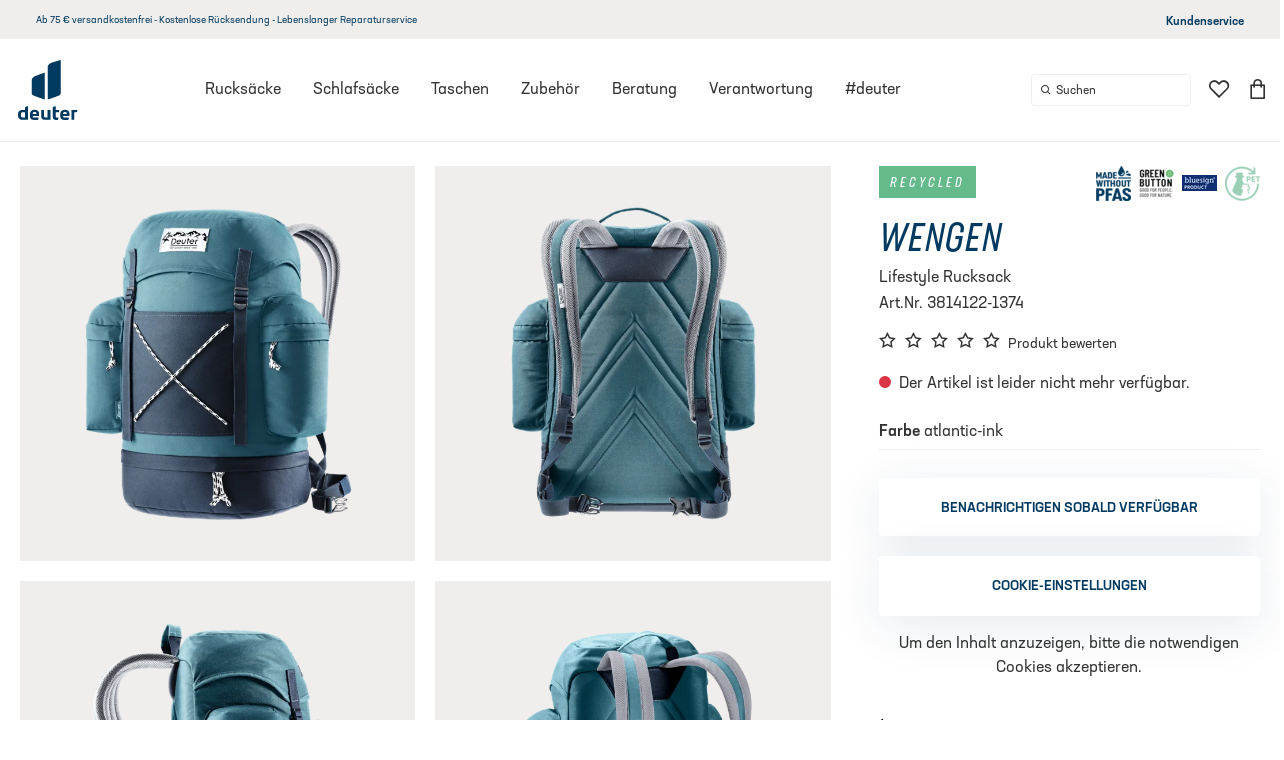

--- FILE ---
content_type: text/html; charset=UTF-8
request_url: https://www.deuter.com/lu-de/shop/rucksacke/p1028130-lifestyle-rucksack-wengen
body_size: 105799
content:

<!doctype html>
<html lang="de-LU">

<head>
    

            

<meta charset="UTF-8">
<script>_config = {}; dataLayer = window.dataLayer || [];</script>

        <link rel="canonical" href="https://www.deuter.com/lu-de/shop/rucksacke/p1028130-lifestyle-rucksack-wengen">
    



<meta name="format-detection" content="telephone=no"/>

<!-- deuter only -->
<link rel="apple-touch-icon" sizes="152x152" href="/deuter_ng/apple-touch-icon-152x152.png">
<link rel="apple-touch-icon" sizes="180x180" href="/deuter_ng/apple-touch-icon-180x180.png">
<link rel="icon" type="image/png" href="/deuter_ng/favicon-32x32.png" sizes="32x32">
<link rel="icon" type="image/png" href="/deuter_ng/android-chrome-192x192.png" sizes="192x192">
<link rel="icon" type="image/png" href="/deuter_ng/favicon-96x96.png" sizes="96x96">
<link rel="manifest" href="/deuter_ng/manifest.json">
<link rel="mask-icon" href="/deuter_ng/safari-pinned-tab.svg">


            

<!-- OPEN GRAPH -->
<meta property="og:title" content="deuter Wengen | Lifestyle Rucksack" />
<meta property="og:description" content="deuter Lifestyle Rucksack Wengen: Der nachhaltig produzierte und bluesign® zertifizierte Stadtrucksack im 80er-Jahre-Design bietet viel Platz für deine Uni- und" />
<meta property="og:image" content="https://dk0fkjygbn9vu.cloudfront.net/cache-buster-11761872101/deuter/mediaroom/product-images/backpacks/lifestyle-backpacks/218454/image-thumb__218454__external_og-image/3814122-1374-Wengen_atlantic_ink-D-00.jpg" />
<meta property="og:url" content="https://www.deuter.com/lu-de/shop/rucksacke/p1028130-lifestyle-rucksack-wengen" />
<meta property="og:type" content="website" />
<!-- /OPEN GRAPH -->



<meta name="viewport" content="width=device-width, initial-scale=1.0">

    <meta name="p:domain_verify" content="38edf161313b84e7b9717fade5bea097"/>





    

    <style>:root{--color-primary:#003a60;--color-secondary:#6c757d;--color-text-default:var(--color-default);--color-text-muted:var(--color-dark-grey);--color-text-muted-dark:var(--color-sand-dark);--color-primary-transparent:rgba(0,58,96,0.9);--color-default:#323232;--color-white:#fff;--color-light-grey:#f8f9fa;--color-dark-grey:#a4a2a1;--color-dark:var(--color-default);--color-sand-10:#f9f8f7;--color-sand-20:#f0eeec;--color-sand:#b5ada6;--color-sand-dark:#756d66;--color-green:#323232;--color-blue:#003a60;--color-yellow:#ffe569;--color-red:#e58d7a;--color-success:#65ba8c;--color-info:var(--color-yellow);--color-warning:#ffc107;--color-info-blue:#17a2b8;--color-danger:#dc3545;--color-primary-contrast:#fff;--color-secondary-contrast:#fff;--color-success-contrast:#fff;--color-info-contrast:var(--color-text-default);--color-warning-contrast:var(--color-text-default);--color-danger-contrast:#fff;--color-light-contrast:var(--color-text-default);--color-dark-contrast:#fff;--color-white-contrast:var(--color-text-default);--color-default-contrast:#fff;--color-primary-dark:#002f4e;--color-secondary-dark:#424d56;--color-success-dark:#57a078;--color-info-dark:#967102;--color-warning-dark:#967102;--color-danger-dark:#cc2333;--color-light-dark:#e4e8ec;--color-dark-dark:#14191e;--color-white-dark:#f8f9fa;--color-default-dark:#1f232a;--color-primary-light:#6da4e2;--color-secondary-light:#6e8090;--color-success-light:#1ee048;--color-info-light:#fbbd03;--color-warning-light:#fbbd03;--color-danger-light:#e15260;--color-light-light:#fff;--color-dark-light:#687f96;--color-white-light:#fff;--color-default-light:#3b4552;--font-default:"neusa-next-std",sans-serif;--font-default-bold:"neusa-next-std",sans-serif;--font-default-compact:"neusa-next-std-compact",sans-serif;--font-default-weight:400;--font-default-bold-weight:500;--font-default-compact-weight:400;--font-default-compact-style:italic;--font-size-default:1rem;--font-size-default-xs:0.875rem;--bs-btn-disabled-border-color:transparent;--bs-btn-active-border-color:transparent;--bs-btn-disabled-bg:var(--color-sand-10);--bs-btn-active-bg:var(--color-sand-10)}*,:after,:before{-webkit-box-sizing:border-box;box-sizing:border-box}body{margin:0;font-family:var(--bs-body-font-family);font-size:var(--bs-body-font-size);font-weight:var(--bs-body-font-weight);line-height:var(--bs-body-line-height);color:var(--bs-body-color);text-align:var(--bs-body-text-align);background-color:var(--bs-body-bg);-webkit-text-size-adjust:100%;-webkit-tap-highlight-color:rgba(0,0,0,0)}hr{margin:1rem 0;color:inherit;border:0;border-top:1px solid;opacity:.25}.h1,.h2,.h3,.h4,.h5,.h6,h1,h2,h3,h4,h5,h6{margin-top:0;margin-bottom:.5rem;font-weight:500;line-height:1.2}.h1,h1{font-size:calc(1.375rem + 1.5vw)}.h2,h2{font-size:calc(1.325rem + .9vw)}.h3,h3{font-size:calc(1.3rem + .6vw)}.h4,h4{font-size:calc(1.275rem + .3vw)}.h5,h5{font-size:1.25rem}.h6,h6{font-size:1rem}p{margin-top:0;margin-bottom:1rem}abbr[title]{-webkit-text-decoration:underline dotted;text-decoration:underline dotted;cursor:help;-webkit-text-decoration-skip-ink:none;text-decoration-skip-ink:none}address{margin-bottom:1rem;font-style:normal;line-height:inherit}ol,ul{padding-left:2rem}dl,ol,ul{margin-top:0;margin-bottom:1rem}ol ol,ol ul,ul ol,ul ul{margin-bottom:0}dt{font-weight:700}dd{margin-bottom:.5rem;margin-left:0}blockquote{margin:0 0 1rem}b,strong{font-weight:bolder}.small,small{font-size:.875em}.mark,mark{padding:.2em;background-color:var(--bs-highlight-bg)}sub,sup{position:relative;font-size:.75em;line-height:0;vertical-align:baseline}sub{bottom:-.25em}sup{top:-.5em}a{color:var(--bs-link-color);text-decoration:underline}a:hover{color:var(--bs-link-hover-color)}a:not([href]):not([class]),a:not([href]):not([class]):hover{color:inherit;text-decoration:none}code,kbd,pre,samp{font-family:var(--bs-font-monospace);font-size:1em}pre{display:block;margin-top:0;margin-bottom:1rem;overflow:auto;font-size:.875em}pre code{font-size:inherit;color:inherit;word-break:normal}code{font-size:.875em;color:var(--bs-code-color);word-wrap:break-word}a>code{color:inherit}kbd{padding:.2rem .4rem;font-size:.875em;color:#fff;background-color:#323232;border-radius:.2rem}kbd kbd{padding:0;font-size:1em;font-weight:700}figure{margin:0 0 1rem}img,svg{vertical-align:middle}table{caption-side:bottom;border-collapse:collapse}caption{padding-top:.5rem;padding-bottom:.5rem;color:#b5ada6;text-align:left}th{text-align:inherit;text-align:-webkit-match-parent}tbody,td,tfoot,th,thead,tr{border:0 solid;border-color:inherit}label{display:inline-block}button{border-radius:0}button:focus:not(:focus-visible){outline:0}button,input,optgroup,select,textarea{margin:0;font-family:inherit;font-size:inherit;line-height:inherit}button,select{text-transform:none}[role=button]{cursor:pointer}select{word-wrap:normal}select:disabled{opacity:1}[list]:not([type=date]):not([type=datetime-local]):not([type=month]):not([type=week]):not([type=time])::-webkit-calendar-picker-indicator{display:none!important}[type=button],[type=reset],[type=submit],button{-webkit-appearance:button}[type=button]:not(:disabled),[type=reset]:not(:disabled),[type=submit]:not(:disabled),button:not(:disabled){cursor:pointer}::-moz-focus-inner{padding:0;border-style:none}textarea{resize:vertical}fieldset{min-width:0;padding:0;margin:0;border:0}legend{float:left;width:100%;padding:0;margin-bottom:.5rem;font-size:calc(1.275rem + .3vw);line-height:inherit}legend+*{clear:left}::-webkit-datetime-edit-day-field,::-webkit-datetime-edit-fields-wrapper,::-webkit-datetime-edit-hour-field,::-webkit-datetime-edit-minute,::-webkit-datetime-edit-month-field,::-webkit-datetime-edit-text,::-webkit-datetime-edit-year-field{padding:0}::-webkit-inner-spin-button{height:auto}[type=search]{outline-offset:-2px;-webkit-appearance:textfield}::-webkit-search-decoration{-webkit-appearance:none}::-webkit-color-swatch-wrapper{padding:0}::file-selector-button{font:inherit;-webkit-appearance:button}output{display:inline-block}iframe{border:0}summary{display:list-item;cursor:pointer}progress{vertical-align:baseline}[hidden]{display:none!important}.lead{font-size:1.25rem;font-weight:300}.display-1{font-size:calc(1.625rem + 4.5vw)}.display-1,.display-2{font-weight:300;line-height:1.2}.display-2{font-size:calc(1.575rem + 3.9vw)}.display-3{font-size:calc(1.525rem + 3.3vw)}.display-3,.display-4{font-weight:300;line-height:1.2}.display-4{font-size:calc(1.475rem + 2.7vw)}.display-5{font-size:calc(1.425rem + 2.1vw)}.display-5,.display-6{font-weight:300;line-height:1.2}.display-6{font-size:calc(1.375rem + 1.5vw)}.list-inline,.list-unstyled{padding-left:0;list-style:none}.list-inline-item{display:inline-block}.list-inline-item:not(:last-child){margin-right:.5rem}.initialism{font-size:.875em;text-transform:uppercase}.blockquote{margin-bottom:1rem;font-size:1.25rem}.blockquote>:last-child{margin-bottom:0}.blockquote-footer{margin-top:-1rem;margin-bottom:1rem;font-size:.875em;color:#b5ada6}.blockquote-footer:before{content:"\2014\00A0"}.container,.container-fluid,.container-lg,.container-md,.container-sm,.container-xl,.container-xxl{--bs-gutter-x:10px;--bs-gutter-y:0;width:100%;padding-right:calc(var(--bs-gutter-x)*0.5);padding-left:calc(var(--bs-gutter-x)*0.5);margin-right:auto;margin-left:auto}.row{--bs-gutter-x:20px;--bs-gutter-y:0;display:-webkit-box;display:-ms-flexbox;display:flex;-ms-flex-wrap:wrap;flex-wrap:wrap;margin-top:calc(var(--bs-gutter-y)*-1);margin-right:calc(var(--bs-gutter-x)*-0.5);margin-left:calc(var(--bs-gutter-x)*-0.5)}.row>*{-ms-flex-negative:0;flex-shrink:0;width:100%;max-width:100%;padding-right:calc(var(--bs-gutter-x)*0.5);padding-left:calc(var(--bs-gutter-x)*0.5);margin-top:var(--bs-gutter-y)}.col{-webkit-box-flex:1;-ms-flex:1 0 0%;flex:1 0}.row-cols-auto>*{width:auto}.row-cols-1>*,.row-cols-auto>*{-webkit-box-flex:0;-ms-flex:0 0 auto;flex:0 0 auto}.row-cols-1>*{width:100%}.row-cols-2>*{width:50%}.row-cols-2>*,.row-cols-3>*{-webkit-box-flex:0;-ms-flex:0 0 auto;flex:0 0 auto}.row-cols-3>*{width:33.33333%}.row-cols-4>*{width:25%}.row-cols-4>*,.row-cols-5>*{-webkit-box-flex:0;-ms-flex:0 0 auto;flex:0 0 auto}.row-cols-5>*{width:20%}.row-cols-6>*{width:16.66667%}.col-auto,.row-cols-6>*{-webkit-box-flex:0;-ms-flex:0 0 auto;flex:0 0 auto}.col-auto{width:auto}.col-1{width:8.33333%}.col-1,.col-2{-webkit-box-flex:0;-ms-flex:0 0 auto;flex:0 0 auto}.col-2{width:16.66667%}.col-3{width:25%}.col-3,.col-4{-webkit-box-flex:0;-ms-flex:0 0 auto;flex:0 0 auto}.col-4{width:33.33333%}.col-5{width:41.66667%}.col-5,.col-6{-webkit-box-flex:0;-ms-flex:0 0 auto;flex:0 0 auto}.col-6{width:50%}.col-7{width:58.33333%}.col-7,.col-8{-webkit-box-flex:0;-ms-flex:0 0 auto;flex:0 0 auto}.col-8{width:66.66667%}.col-9{width:75%}.col-9,.col-10{-webkit-box-flex:0;-ms-flex:0 0 auto;flex:0 0 auto}.col-10{width:83.33333%}.col-11{width:91.66667%}.col-11,.col-12{-webkit-box-flex:0;-ms-flex:0 0 auto;flex:0 0 auto}.col-12{width:100%}.offset-1{margin-left:8.33333%}.offset-2{margin-left:16.66667%}.offset-3{margin-left:25%}.offset-4{margin-left:33.33333%}.offset-5{margin-left:41.66667%}.offset-6{margin-left:50%}.offset-7{margin-left:58.33333%}.offset-8{margin-left:66.66667%}.offset-9{margin-left:75%}.offset-10{margin-left:83.33333%}.offset-11{margin-left:91.66667%}.g-0,.gx-0{--bs-gutter-x:0}.g-0,.gy-0{--bs-gutter-y:0}.g-1,.gx-1{--bs-gutter-x:0.25rem}.g-1,.gy-1{--bs-gutter-y:0.25rem}.g-2,.gx-2{--bs-gutter-x:0.5rem}.g-2,.gy-2{--bs-gutter-y:0.5rem}.g-3,.gx-3{--bs-gutter-x:1rem}.g-3,.gy-3{--bs-gutter-y:1rem}.g-4,.gx-4{--bs-gutter-x:1.5rem}.g-4,.gy-4{--bs-gutter-y:1.5rem}.g-5,.gx-5{--bs-gutter-x:3rem}.g-5,.gy-5{--bs-gutter-y:3rem}.g-6,.gx-6{--bs-gutter-x:3.75rem}.g-6,.gy-6{--bs-gutter-y:3.75rem}.g-base,.gx-base{--bs-gutter-x:1.25rem}.g-base,.gy-base{--bs-gutter-y:1.25rem}.btn{--bs-btn-padding-x:0.75rem;--bs-btn-padding-y:0.375rem;--bs-btn-font-size:1rem;--bs-btn-font-weight:400;--bs-btn-line-height:1.5;--bs-btn-color:#323232;--bs-btn-bg:transparent;--bs-btn-border-width:1px;--bs-btn-border-color:transparent;--bs-btn-border-radius:0.25rem;--bs-btn-hover-border-color:transparent;--bs-btn-box-shadow:inset 0 1px 0 hsla(0,0%,100%,0.15),0 1px 1px rgba(0,0,0,0.075);--bs-btn-disabled-opacity:0.65;--bs-btn-focus-box-shadow:0 0 0 0.25rem rgba(var(--bs-btn-focus-shadow-rgb),.5);display:inline-block;padding:var(--bs-btn-padding-y) var(--bs-btn-padding-x);font-family:var(--bs-btn-font-family);font-size:var(--bs-btn-font-size);font-weight:var(--bs-btn-font-weight);line-height:var(--bs-btn-line-height);color:var(--bs-btn-color);text-align:center;text-decoration:none;vertical-align:middle;cursor:pointer;-webkit-user-select:none;-moz-user-select:none;-ms-user-select:none;user-select:none;border:var(--bs-btn-border-width) solid var(--bs-btn-border-color);border-radius:var(--bs-btn-border-radius);background-color:var(--bs-btn-bg);-webkit-transition:color .15s ease-in-out,background-color .15s ease-in-out,border-color .15s ease-in-out,-webkit-box-shadow .15s ease-in-out;transition:color .15s ease-in-out,background-color .15s ease-in-out,border-color .15s ease-in-out,-webkit-box-shadow .15s ease-in-out;-o-transition:color .15s ease-in-out,background-color .15s ease-in-out,border-color .15s ease-in-out,box-shadow .15s ease-in-out;transition:color .15s ease-in-out,background-color .15s ease-in-out,border-color .15s ease-in-out,box-shadow .15s ease-in-out;transition:color .15s ease-in-out,background-color .15s ease-in-out,border-color .15s ease-in-out,box-shadow .15s ease-in-out,-webkit-box-shadow .15s ease-in-out}.btn:hover{color:var(--bs-btn-hover-color);background-color:var(--bs-btn-hover-bg);border-color:var(--bs-btn-hover-border-color)}.btn-check+.btn:hover{color:var(--bs-btn-color);background-color:var(--bs-btn-bg);border-color:var(--bs-btn-border-color)}.btn:focus-visible{color:var(--bs-btn-hover-color);background-color:var(--bs-btn-hover-bg)}.btn-check:focus-visible+.btn,.btn:focus-visible{border-color:var(--bs-btn-hover-border-color);outline:0;-webkit-box-shadow:var(--bs-btn-focus-box-shadow);box-shadow:var(--bs-btn-focus-box-shadow)}.btn-check:checked+.btn,.btn.active,.btn.show,.btn:first-child:active,:not(.btn-check)+.btn:active{color:var(--bs-btn-active-color);background-color:#f9f8f7;background-color:var(--bs-btn-active-bg);border-color:transparent;border-color:var(--bs-btn-active-border-color)}.btn-check:checked+.btn:focus-visible,.btn.active:focus-visible,.btn.show:focus-visible,.btn:first-child:active:focus-visible,:not(.btn-check)+.btn:active:focus-visible{-webkit-box-shadow:var(--bs-btn-focus-box-shadow);box-shadow:var(--bs-btn-focus-box-shadow)}.btn.disabled,.btn:disabled,fieldset:disabled .btn{color:var(--bs-btn-disabled-color);pointer-events:none;background-color:#f9f8f7;background-color:var(--bs-btn-disabled-bg);border-color:transparent;border-color:var(--bs-btn-disabled-border-color);opacity:var(--bs-btn-disabled-opacity)}.btn-primary{--bs-btn-color:#fff;--bs-btn-bg:#003a60;--bs-btn-border-color:#003a60;--bs-btn-hover-color:#fff;--bs-btn-hover-bg:#003152;--bs-btn-hover-border-color:#002e4d;--bs-btn-focus-shadow-rgb:38,88,120;--bs-btn-active-color:#fff;--bs-btn-active-bg:#002e4d;--bs-btn-active-border-color:#002c48;--bs-btn-active-shadow:inset 0 3px 5px rgba(0,0,0,0.125);--bs-btn-disabled-color:#fff;--bs-btn-disabled-bg:#003a60;--bs-btn-disabled-border-color:#003a60}.btn-secondary{--bs-btn-color:#000;--bs-btn-bg:#b5ada6;--bs-btn-border-color:#b5ada6;--bs-btn-hover-color:#000;--bs-btn-hover-bg:#c0b9b3;--bs-btn-hover-border-color:#bcb5af;--bs-btn-focus-shadow-rgb:154,147,141;--bs-btn-active-color:#000;--bs-btn-active-bg:#c4bdb8;--bs-btn-active-border-color:#bcb5af;--bs-btn-active-shadow:inset 0 3px 5px rgba(0,0,0,0.125);--bs-btn-disabled-color:#000;--bs-btn-disabled-bg:#b5ada6;--bs-btn-disabled-border-color:#b5ada6}.btn-success{--bs-btn-color:#000;--bs-btn-bg:#65ba8c;--bs-btn-border-color:#65ba8c;--bs-btn-hover-color:#000;--bs-btn-hover-bg:#7cc49d;--bs-btn-hover-border-color:#74c198;--bs-btn-focus-shadow-rgb:86,158,119;--bs-btn-active-color:#000;--bs-btn-active-bg:#84c8a3;--bs-btn-active-border-color:#74c198;--bs-btn-active-shadow:inset 0 3px 5px rgba(0,0,0,0.125);--bs-btn-disabled-color:#000;--bs-btn-disabled-bg:#65ba8c;--bs-btn-disabled-border-color:#65ba8c}.btn-info,.btn-warning{--bs-btn-color:#000;--bs-btn-bg:#ffe569;--bs-btn-border-color:#ffe569;--bs-btn-hover-color:#000;--bs-btn-hover-bg:#ffe980;--bs-btn-hover-border-color:#ffe878;--bs-btn-focus-shadow-rgb:217,195,89;--bs-btn-active-color:#000;--bs-btn-active-bg:#ffea87;--bs-btn-active-border-color:#ffe878;--bs-btn-active-shadow:inset 0 3px 5px rgba(0,0,0,0.125);--bs-btn-disabled-color:#000;--bs-btn-disabled-bg:#ffe569;--bs-btn-disabled-border-color:#ffe569}.btn-danger{--bs-btn-color:#fff;--bs-btn-bg:#dc3545;--bs-btn-border-color:#dc3545;--bs-btn-hover-color:#fff;--bs-btn-hover-bg:#bb2d3b;--bs-btn-hover-border-color:#b02a37;--bs-btn-focus-shadow-rgb:225,83,97;--bs-btn-active-color:#fff;--bs-btn-active-bg:#b02a37;--bs-btn-active-border-color:#a52834;--bs-btn-active-shadow:inset 0 3px 5px rgba(0,0,0,0.125);--bs-btn-disabled-color:#fff;--bs-btn-disabled-bg:#dc3545;--bs-btn-disabled-border-color:#dc3545}.btn-light{--bs-btn-color:#000;--bs-btn-bg:#f8f9fa;--bs-btn-border-color:#f8f9fa;--bs-btn-hover-color:#000;--bs-btn-hover-bg:#d3d4d5;--bs-btn-hover-border-color:#c6c7c8;--bs-btn-focus-shadow-rgb:211,212,213;--bs-btn-active-color:#000;--bs-btn-active-bg:#c6c7c8;--bs-btn-active-border-color:#babbbc;--bs-btn-active-shadow:inset 0 3px 5px rgba(0,0,0,0.125);--bs-btn-disabled-color:#000;--bs-btn-disabled-bg:#f8f9fa;--bs-btn-disabled-border-color:#f8f9fa}.btn-dark{--bs-btn-color:#fff;--bs-btn-bg:#323232;--bs-btn-border-color:#323232;--bs-btn-hover-color:#fff;--bs-btn-hover-bg:#515151;--bs-btn-hover-border-color:#474747;--bs-btn-focus-shadow-rgb:81,81,81;--bs-btn-active-color:#fff;--bs-btn-active-bg:#5b5b5b;--bs-btn-active-border-color:#474747;--bs-btn-active-shadow:inset 0 3px 5px rgba(0,0,0,0.125);--bs-btn-disabled-color:#fff;--bs-btn-disabled-bg:#323232;--bs-btn-disabled-border-color:#323232}.btn-outline-primary{--bs-btn-color:#003a60;--bs-btn-border-color:#003a60;--bs-btn-hover-color:#fff;--bs-btn-hover-bg:#003a60;--bs-btn-hover-border-color:#003a60;--bs-btn-focus-shadow-rgb:0,58,96;--bs-btn-active-color:#fff;--bs-btn-active-bg:#003a60;--bs-btn-active-border-color:#003a60;--bs-btn-active-shadow:inset 0 3px 5px rgba(0,0,0,0.125);--bs-btn-disabled-color:#003a60;--bs-btn-disabled-bg:transparent;--bs-btn-disabled-border-color:#003a60;--bs-gradient:none}.btn-outline-secondary{--bs-btn-color:#b5ada6;--bs-btn-border-color:#b5ada6;--bs-btn-hover-color:#000;--bs-btn-hover-bg:#b5ada6;--bs-btn-hover-border-color:#b5ada6;--bs-btn-focus-shadow-rgb:181,173,166;--bs-btn-active-color:#000;--bs-btn-active-bg:#b5ada6;--bs-btn-active-border-color:#b5ada6;--bs-btn-active-shadow:inset 0 3px 5px rgba(0,0,0,0.125);--bs-btn-disabled-color:#b5ada6;--bs-btn-disabled-bg:transparent;--bs-btn-disabled-border-color:#b5ada6;--bs-gradient:none}.btn-outline-success{--bs-btn-color:#65ba8c;--bs-btn-border-color:#65ba8c;--bs-btn-hover-color:#000;--bs-btn-hover-bg:#65ba8c;--bs-btn-hover-border-color:#65ba8c;--bs-btn-focus-shadow-rgb:101,186,140;--bs-btn-active-color:#000;--bs-btn-active-bg:#65ba8c;--bs-btn-active-border-color:#65ba8c;--bs-btn-active-shadow:inset 0 3px 5px rgba(0,0,0,0.125);--bs-btn-disabled-color:#65ba8c;--bs-btn-disabled-bg:transparent;--bs-btn-disabled-border-color:#65ba8c;--bs-gradient:none}.btn-outline-info,.btn-outline-warning{--bs-btn-color:#ffe569;--bs-btn-border-color:#ffe569;--bs-btn-hover-color:#000;--bs-btn-hover-bg:#ffe569;--bs-btn-hover-border-color:#ffe569;--bs-btn-focus-shadow-rgb:255,229,105;--bs-btn-active-color:#000;--bs-btn-active-bg:#ffe569;--bs-btn-active-border-color:#ffe569;--bs-btn-active-shadow:inset 0 3px 5px rgba(0,0,0,0.125);--bs-btn-disabled-color:#ffe569;--bs-btn-disabled-bg:transparent;--bs-btn-disabled-border-color:#ffe569;--bs-gradient:none}.btn-outline-danger{--bs-btn-color:#dc3545;--bs-btn-border-color:#dc3545;--bs-btn-hover-color:#fff;--bs-btn-hover-bg:#dc3545;--bs-btn-hover-border-color:#dc3545;--bs-btn-focus-shadow-rgb:220,53,69;--bs-btn-active-color:#fff;--bs-btn-active-bg:#dc3545;--bs-btn-active-border-color:#dc3545;--bs-btn-active-shadow:inset 0 3px 5px rgba(0,0,0,0.125);--bs-btn-disabled-color:#dc3545;--bs-btn-disabled-bg:transparent;--bs-btn-disabled-border-color:#dc3545;--bs-gradient:none}.btn-outline-light{--bs-btn-color:#f8f9fa;--bs-btn-border-color:#f8f9fa;--bs-btn-hover-color:#000;--bs-btn-hover-bg:#f8f9fa;--bs-btn-hover-border-color:#f8f9fa;--bs-btn-focus-shadow-rgb:248,249,250;--bs-btn-active-color:#000;--bs-btn-active-bg:#f8f9fa;--bs-btn-active-border-color:#f8f9fa;--bs-btn-active-shadow:inset 0 3px 5px rgba(0,0,0,0.125);--bs-btn-disabled-color:#f8f9fa;--bs-btn-disabled-bg:transparent;--bs-btn-disabled-border-color:#f8f9fa;--bs-gradient:none}.btn-outline-dark{--bs-btn-color:#323232;--bs-btn-border-color:#323232;--bs-btn-hover-color:#fff;--bs-btn-hover-bg:#323232;--bs-btn-hover-border-color:#323232;--bs-btn-focus-shadow-rgb:50,50,50;--bs-btn-active-color:#fff;--bs-btn-active-bg:#323232;--bs-btn-active-border-color:#323232;--bs-btn-active-shadow:inset 0 3px 5px rgba(0,0,0,0.125);--bs-btn-disabled-color:#323232;--bs-btn-disabled-bg:transparent;--bs-btn-disabled-border-color:#323232;--bs-gradient:none}.btn-link{--bs-btn-font-weight:400;--bs-btn-color:#003a60;--bs-btn-bg:transparent;--bs-btn-border-color:transparent;--bs-btn-hover-color:#002e4d;--bs-btn-hover-border-color:transparent;--bs-btn-active-color:#002e4d;--bs-btn-active-border-color:transparent;--bs-btn-disabled-color:#b5ada6;--bs-btn-disabled-border-color:transparent;--bs-btn-box-shadow:none;--bs-btn-focus-shadow-rgb:38,88,120;text-decoration:underline}.btn-link:focus-visible{color:var(--bs-btn-color)}.btn-link:hover{color:var(--bs-btn-hover-color)}.btn-lg{--bs-btn-padding-y:0.5rem;--bs-btn-padding-x:1rem;--bs-btn-font-size:1.25rem;--bs-btn-border-radius:0.3rem}.btn-sm{--bs-btn-padding-y:0.25rem;--bs-btn-padding-x:0.5rem;--bs-btn-font-size:0.875rem;--bs-btn-border-radius:0.2rem}.breadcrumb{display:-webkit-box;display:-ms-flexbox;display:flex;-ms-flex-wrap:wrap;flex-wrap:wrap;padding:0;margin-bottom:1rem;list-style:none;font-size:.625rem;color:#b5ada6}.breadcrumb.color-dark{color:#756d66}.breadcrumb-item+.breadcrumb-item{padding-left:.5rem}.breadcrumb-item+.breadcrumb-item:before{float:left;padding-right:.5rem;color:#b5ada6;content:var(--icon-arrow-right);font-family:iconfont;font-size:.5rem}.breadcrumb-item.active{color:#323232}.breadcrumb-container{margin:1rem 0 1.5rem}.breadcrumb-container+.pimcore_area_content>.slide,.breadcrumb-container+.pimcore_area_content>.slide-sm,.breadcrumb-container+.slide,.breadcrumb-container+.slide-sm{margin-top:0}.modal{--bs-modal-zindex:1050;--bs-modal-width:500px;--bs-modal-padding:1rem;--bs-modal-margin:0.5rem;--bs-modal-bg:#fff;--bs-modal-border-color:rgba(0,0,0,0.2);--bs-modal-border-width:1px;--bs-modal-border-radius:0.3rem;--bs-modal-box-shadow:0 0.125rem 0.25rem rgba(0,0,0,0.075);--bs-modal-inner-border-radius:calc(0.3rem - 1px);--bs-modal-header-padding-x:1rem;--bs-modal-header-padding-y:1rem;--bs-modal-header-padding:1rem 1rem;--bs-modal-header-border-color:#dee2e6;--bs-modal-header-border-width:1px;--bs-modal-title-line-height:1.5;--bs-modal-footer-gap:0.5rem;--bs-modal-footer-border-color:#dee2e6;--bs-modal-footer-border-width:1px;position:fixed;top:0;left:0;z-index:var(--bs-modal-zindex);display:none;width:100%;height:100%;overflow-x:hidden;overflow-y:auto;outline:0}.modal-dialog{position:relative;width:auto;margin:var(--bs-modal-margin);pointer-events:none}.modal.fade .modal-dialog{-webkit-transition:-webkit-transform .3s ease-out;transition:-webkit-transform .3s ease-out;-o-transition:transform .3s ease-out;transition:transform .3s ease-out;transition:transform .3s ease-out,-webkit-transform .3s ease-out;-webkit-transform:translateY(-50px);transform:translateY(-50px)}.modal.show .modal-dialog{-webkit-transform:none;transform:none}.modal.modal-static .modal-dialog{-webkit-transform:scale(1.02);transform:scale(1.02)}.modal-dialog-scrollable{height:calc(100% - var(--bs-modal-margin)*2)}.modal-dialog-scrollable .modal-content{max-height:100%;overflow:hidden}.modal-dialog-scrollable .modal-body{overflow-y:auto}.modal-dialog-centered{-webkit-box-align:center;-ms-flex-align:center;align-items:center;min-height:calc(100% - var(--bs-modal-margin)*2)}.modal-content,.modal-dialog-centered{display:-webkit-box;display:-ms-flexbox;display:flex}.modal-content{position:relative;-webkit-box-orient:vertical;-webkit-box-direction:normal;-ms-flex-direction:column;flex-direction:column;width:100%;color:var(--bs-modal-color);pointer-events:auto;background-color:var(--bs-modal-bg);background-clip:padding-box;border:var(--bs-modal-border-width) solid var(--bs-modal-border-color);border-radius:var(--bs-modal-border-radius);outline:0}.modal-backdrop{--bs-backdrop-zindex:1040;--bs-backdrop-bg:#000;--bs-backdrop-opacity:0.5;position:fixed;top:0;left:0;z-index:var(--bs-backdrop-zindex);width:100vw;height:100vh;background-color:var(--bs-backdrop-bg)}.modal-backdrop.fade{opacity:0}.modal-backdrop.show{opacity:var(--bs-backdrop-opacity)}.modal-header{display:-webkit-box;display:-ms-flexbox;display:flex;-ms-flex-negative:0;flex-shrink:0;-webkit-box-align:center;-ms-flex-align:center;align-items:center;-webkit-box-pack:justify;-ms-flex-pack:justify;justify-content:space-between;padding:var(--bs-modal-header-padding);border-bottom:var(--bs-modal-header-border-width) solid var(--bs-modal-header-border-color);border-top-left-radius:var(--bs-modal-inner-border-radius);border-top-right-radius:var(--bs-modal-inner-border-radius)}.modal-header .btn-close{padding:calc(var(--bs-modal-header-padding-y)*0.5) calc(var(--bs-modal-header-padding-x)*0.5);margin:calc(var(--bs-modal-header-padding-y)*-0.5) calc(var(--bs-modal-header-padding-x)*-0.5) calc(var(--bs-modal-header-padding-y)*-0.5) auto}.modal-title{margin-bottom:0;line-height:var(--bs-modal-title-line-height)}.modal-body{position:relative;-webkit-box-flex:1;-ms-flex:1 1 auto;flex:1 1 auto;padding:var(--bs-modal-padding)}.modal-footer{display:-webkit-box;display:-ms-flexbox;display:flex;-ms-flex-negative:0;flex-shrink:0;-ms-flex-wrap:wrap;flex-wrap:wrap;-webkit-box-align:center;-ms-flex-align:center;align-items:center;-webkit-box-pack:end;-ms-flex-pack:end;justify-content:flex-end;padding:calc(var(--bs-modal-padding) - var(--bs-modal-footer-gap)*0.5);background-color:var(--bs-modal-footer-bg);border-top:var(--bs-modal-footer-border-width) solid var(--bs-modal-footer-border-color);border-bottom-right-radius:var(--bs-modal-inner-border-radius);border-bottom-left-radius:var(--bs-modal-inner-border-radius)}.modal-footer>*{margin:calc(var(--bs-modal-footer-gap)*0.5)}.modal-fullscreen{width:100vw;max-width:none;height:100%;margin:0}.modal-fullscreen .modal-content{height:100%;border:0;border-radius:0}.modal-fullscreen .modal-footer,.modal-fullscreen .modal-header{border-radius:0}.modal-fullscreen .modal-body{overflow-y:auto}.clearfix:after{display:block;clear:both;content:""}.text-bg-primary{color:#fff!important;background-color:#003a60!important;background-color:RGBA(0,58,96,var(--bs-bg-opacity,1))!important}.text-bg-secondary{color:#000!important;background-color:#b5ada6!important;background-color:RGBA(181,173,166,var(--bs-bg-opacity,1))!important}.text-bg-success{color:#000!important;background-color:#65ba8c!important;background-color:RGBA(101,186,140,var(--bs-bg-opacity,1))!important}.text-bg-info,.text-bg-warning{color:#000!important;background-color:#ffe569!important;background-color:RGBA(255,229,105,var(--bs-bg-opacity,1))!important}.text-bg-danger{color:#fff!important;background-color:#dc3545!important;background-color:RGBA(220,53,69,var(--bs-bg-opacity,1))!important}.text-bg-light{color:#000!important;background-color:#f8f9fa!important;background-color:RGBA(248,249,250,var(--bs-bg-opacity,1))!important}.text-bg-dark{color:#fff!important;background-color:#323232!important;background-color:RGBA(50,50,50,var(--bs-bg-opacity,1))!important}.link-primary{color:#003a60!important}.link-primary:focus,.link-primary:hover{color:#002e4d!important}.link-secondary{color:#b5ada6!important}.link-secondary:focus,.link-secondary:hover{color:#c4bdb8!important}.link-success{color:#65ba8c!important}.link-success:focus,.link-success:hover{color:#84c8a3!important}.link-info{color:#ffe569!important}.link-info:focus,.link-info:hover{color:#ffea87!important}.link-warning{color:#ffe569!important}.link-warning:focus,.link-warning:hover{color:#ffea87!important}.link-danger{color:#dc3545!important}.link-danger:focus,.link-danger:hover{color:#b02a37!important}.link-light{color:#f8f9fa!important}.link-light:focus,.link-light:hover{color:#f9fafb!important}.link-dark{color:#323232!important}.link-dark:focus,.link-dark:hover{color:#282828!important}.ratio{position:relative;width:100%}.ratio:before{display:block;padding-top:var(--bs-aspect-ratio);content:""}.ratio>*{position:absolute;top:0;left:0;width:100%;height:100%}.ratio-1x1{--bs-aspect-ratio:100%}.ratio-4x3{--bs-aspect-ratio:75%}.ratio-16x9{--bs-aspect-ratio:56.25%}.ratio-21x9{--bs-aspect-ratio:42.85714%}.ratio-3x2,.ratio-9x6{--bs-aspect-ratio:66.66667%}.ratio-3x4{--bs-aspect-ratio:133.33333%}.ratio-15x4{--bs-aspect-ratio:26.66667%}.ratio-2x3{--bs-aspect-ratio:150%}.ratio-7x3{--bs-aspect-ratio:42.85714%}.ratio-16x7{--bs-aspect-ratio:43.75%}.ratio-2x1{--bs-aspect-ratio:50%}.fixed-top{top:0}.fixed-bottom,.fixed-top{position:fixed;right:0;left:0;z-index:1030}.fixed-bottom{bottom:0}.sticky-top{top:0}.sticky-bottom,.sticky-top{position:sticky;z-index:1020}.sticky-bottom{bottom:0}.hstack{-webkit-box-orient:horizontal;-ms-flex-direction:row;flex-direction:row;-webkit-box-align:center;-ms-flex-align:center;align-items:center;-ms-flex-item-align:stretch}.hstack,.vstack{display:-webkit-box;display:-ms-flexbox;display:flex;-webkit-box-direction:normal;align-self:stretch}.vstack{-webkit-box-flex:1;-ms-flex:1 1 auto;flex:1 1 auto;-webkit-box-orient:vertical;-ms-flex-direction:column;flex-direction:column;-ms-flex-item-align:stretch}.visually-hidden,.visually-hidden-focusable:not(:focus):not(:focus-within){position:absolute!important;width:1px!important;height:1px!important;padding:0!important;margin:-1px!important;overflow:hidden!important;clip:rect(0,0,0,0)!important;white-space:nowrap!important;border:0!important}.stretched-link:after{position:absolute;top:0;right:0;bottom:0;left:0;z-index:1;content:""}.text-truncate{overflow:hidden;-o-text-overflow:ellipsis;text-overflow:ellipsis;white-space:nowrap}.vr{display:inline-block;-ms-flex-item-align:stretch;align-self:stretch;width:1px;min-height:1em;background-color:currentcolor;opacity:.25}.align-baseline{vertical-align:baseline!important}.align-top{vertical-align:top!important}.align-middle{vertical-align:middle!important}.align-bottom{vertical-align:bottom!important}.align-text-bottom{vertical-align:text-bottom!important}.align-text-top{vertical-align:text-top!important}.float-start{float:left!important}.float-end{float:right!important}.float-none{float:none!important}.opacity-0{opacity:0!important}.opacity-25{opacity:.25!important}.opacity-50{opacity:.5!important}.opacity-75{opacity:.75!important}.opacity-100{opacity:1!important}.overflow-auto{overflow:auto!important}.overflow-hidden{overflow:hidden!important}.overflow-visible{overflow:visible!important}.overflow-scroll{overflow:scroll!important}.d-inline{display:inline!important}.d-inline-block{display:inline-block!important}.d-block{display:block!important}.d-grid{display:grid!important}.d-table{display:table!important}.d-table-row{display:table-row!important}.d-table-cell{display:table-cell!important}.d-flex{display:-webkit-box!important;display:-ms-flexbox!important;display:flex!important}.d-inline-flex{display:-webkit-inline-box!important;display:-ms-inline-flexbox!important;display:inline-flex!important}.d-none{display:none!important}.shadow{-webkit-box-shadow:0 .5rem 1rem rgba(0,0,0,.15)!important;box-shadow:0 .5rem 1rem rgba(0,0,0,.15)!important}.shadow-sm{-webkit-box-shadow:0 .125rem .25rem rgba(0,0,0,.075)!important;box-shadow:0 .125rem .25rem rgba(0,0,0,.075)!important}.shadow-lg{-webkit-box-shadow:0 1rem 3rem rgba(0,0,0,.175)!important;box-shadow:0 1rem 3rem rgba(0,0,0,.175)!important}.shadow-none{-webkit-box-shadow:none!important;box-shadow:none!important}.position-static{position:static!important}.position-relative{position:relative!important}.position-absolute{position:absolute!important}.position-fixed{position:fixed!important}.position-sticky{position:sticky!important}.top-0{top:0!important}.top-50{top:50%!important}.top-100{top:100%!important}.bottom-0{bottom:0!important}.bottom-50{bottom:50%!important}.bottom-100{bottom:100%!important}.start-0{left:0!important}.start-50{left:50%!important}.start-100{left:100%!important}.end-0{right:0!important}.end-50{right:50%!important}.end-100{right:100%!important}.translate-middle{-webkit-transform:translate(-50%,-50%)!important;transform:translate(-50%,-50%)!important}.translate-middle-x{-webkit-transform:translateX(-50%)!important;transform:translateX(-50%)!important}.translate-middle-y{-webkit-transform:translateY(-50%)!important;transform:translateY(-50%)!important}.border{border:var(--bs-border-width) var(--bs-border-style) var(--bs-border-color)!important}.border-0{border:0!important}.border-top{border-top:var(--bs-border-width) var(--bs-border-style) var(--bs-border-color)!important}.border-top-0{border-top:0!important}.border-end{border-right:var(--bs-border-width) var(--bs-border-style) var(--bs-border-color)!important}.border-end-0{border-right:0!important}.border-bottom{border-bottom:var(--bs-border-width) var(--bs-border-style) var(--bs-border-color)!important}.border-bottom-0{border-bottom:0!important}.border-start{border-left:var(--bs-border-width) var(--bs-border-style) var(--bs-border-color)!important}.border-start-0{border-left:0!important}.border-primary{--bs-border-opacity:1;border-color:rgba(var(--bs-primary-rgb),var(--bs-border-opacity))!important}.border-secondary{--bs-border-opacity:1;border-color:rgba(var(--bs-secondary-rgb),var(--bs-border-opacity))!important}.border-success{--bs-border-opacity:1;border-color:rgba(var(--bs-success-rgb),var(--bs-border-opacity))!important}.border-info{--bs-border-opacity:1;border-color:rgba(var(--bs-info-rgb),var(--bs-border-opacity))!important}.border-warning{--bs-border-opacity:1;border-color:rgba(var(--bs-warning-rgb),var(--bs-border-opacity))!important}.border-danger{--bs-border-opacity:1;border-color:rgba(var(--bs-danger-rgb),var(--bs-border-opacity))!important}.border-light{--bs-border-opacity:1;border-color:rgba(var(--bs-light-rgb),var(--bs-border-opacity))!important}.border-dark{--bs-border-opacity:1;border-color:rgba(var(--bs-dark-rgb),var(--bs-border-opacity))!important}.border-white{--bs-border-opacity:1;border-color:rgba(var(--bs-white-rgb),var(--bs-border-opacity))!important}.border-0{--bs-border-width:0}.border-1{--bs-border-width:1px}.border-2{--bs-border-width:2px}.border-3{--bs-border-width:3px}.border-4{--bs-border-width:4px}.border-5{--bs-border-width:5px}.border-opacity-10{--bs-border-opacity:0.1}.border-opacity-25{--bs-border-opacity:0.25}.border-opacity-50{--bs-border-opacity:0.5}.border-opacity-75{--bs-border-opacity:0.75}.border-opacity-100{--bs-border-opacity:1}.w-25{width:25%!important}.w-50{width:50%!important}.w-75{width:75%!important}.w-100{width:100%!important}.w-auto{width:auto!important}.mw-100{max-width:100%!important}.vw-100{width:100vw!important}.min-vw-100{min-width:100vw!important}.h-25{height:25%!important}.h-50{height:50%!important}.h-75{height:75%!important}.h-100{height:100%!important}.h-auto{height:auto!important}.mh-100{max-height:100%!important}.vh-100{height:100vh!important}.min-vh-100{min-height:100vh!important}.flex-fill{-webkit-box-flex:1!important;-ms-flex:1 1 auto!important;flex:1 1 auto!important}.flex-row{-webkit-box-orient:horizontal!important;-ms-flex-direction:row!important;flex-direction:row!important}.flex-column,.flex-row{-webkit-box-direction:normal!important}.flex-column{-webkit-box-orient:vertical!important;-ms-flex-direction:column!important;flex-direction:column!important}.flex-row-reverse{-webkit-box-orient:horizontal!important;-ms-flex-direction:row-reverse!important;flex-direction:row-reverse!important}.flex-column-reverse,.flex-row-reverse{-webkit-box-direction:reverse!important}.flex-column-reverse{-webkit-box-orient:vertical!important;-ms-flex-direction:column-reverse!important;flex-direction:column-reverse!important}.flex-grow-0{-webkit-box-flex:0!important;-ms-flex-positive:0!important;flex-grow:0!important}.flex-grow-1{-webkit-box-flex:1!important;-ms-flex-positive:1!important;flex-grow:1!important}.flex-shrink-0{-ms-flex-negative:0!important;flex-shrink:0!important}.flex-shrink-1{-ms-flex-negative:1!important;flex-shrink:1!important}.flex-wrap{-ms-flex-wrap:wrap!important;flex-wrap:wrap!important}.flex-nowrap{-ms-flex-wrap:nowrap!important;flex-wrap:nowrap!important}.flex-wrap-reverse{-ms-flex-wrap:wrap-reverse!important;flex-wrap:wrap-reverse!important}.justify-content-start{-webkit-box-pack:start!important;-ms-flex-pack:start!important;justify-content:flex-start!important}.justify-content-end{-webkit-box-pack:end!important;-ms-flex-pack:end!important;justify-content:flex-end!important}.justify-content-center{-webkit-box-pack:center!important;-ms-flex-pack:center!important;justify-content:center!important}.justify-content-between{-webkit-box-pack:justify!important;-ms-flex-pack:justify!important;justify-content:space-between!important}.justify-content-around{-ms-flex-pack:distribute!important;justify-content:space-around!important}.justify-content-evenly{-webkit-box-pack:space-evenly!important;-ms-flex-pack:space-evenly!important;justify-content:space-evenly!important}.align-items-start{-webkit-box-align:start!important;-ms-flex-align:start!important;align-items:flex-start!important}.align-items-end{-webkit-box-align:end!important;-ms-flex-align:end!important;align-items:flex-end!important}.align-items-center{-webkit-box-align:center!important;-ms-flex-align:center!important;align-items:center!important}.align-items-baseline{-webkit-box-align:baseline!important;-ms-flex-align:baseline!important;align-items:baseline!important}.align-items-stretch{-webkit-box-align:stretch!important;-ms-flex-align:stretch!important;align-items:stretch!important}.align-content-start{-ms-flex-line-pack:start!important;align-content:flex-start!important}.align-content-end{-ms-flex-line-pack:end!important;align-content:flex-end!important}.align-content-center{-ms-flex-line-pack:center!important;align-content:center!important}.align-content-between{-ms-flex-line-pack:justify!important;align-content:space-between!important}.align-content-around{-ms-flex-line-pack:distribute!important;align-content:space-around!important}.align-content-stretch{-ms-flex-line-pack:stretch!important;align-content:stretch!important}.align-self-auto{-ms-flex-item-align:auto!important;align-self:auto!important}.align-self-start{-ms-flex-item-align:start!important;align-self:flex-start!important}.align-self-end{-ms-flex-item-align:end!important;align-self:flex-end!important}.align-self-center{-ms-flex-item-align:center!important;align-self:center!important}.align-self-baseline{-ms-flex-item-align:baseline!important;align-self:baseline!important}.align-self-stretch{-ms-flex-item-align:stretch!important;align-self:stretch!important}.order-first{-webkit-box-ordinal-group:0!important;-ms-flex-order:-1!important;order:-1!important}.order-0{-webkit-box-ordinal-group:1!important;-ms-flex-order:0!important;order:0!important}.order-1{-webkit-box-ordinal-group:2!important;-ms-flex-order:1!important;order:1!important}.order-2{-webkit-box-ordinal-group:3!important;-ms-flex-order:2!important;order:2!important}.order-3{-webkit-box-ordinal-group:4!important;-ms-flex-order:3!important;order:3!important}.order-4{-webkit-box-ordinal-group:5!important;-ms-flex-order:4!important;order:4!important}.order-5{-webkit-box-ordinal-group:6!important;-ms-flex-order:5!important;order:5!important}.order-last{-webkit-box-ordinal-group:7!important;-ms-flex-order:6!important;order:6!important}.m-0{margin:0!important}.m-1{margin:.25rem!important}.m-2{margin:.5rem!important}.m-3{margin:1rem!important}.m-4{margin:1.5rem!important}.m-5{margin:3rem!important}.m-6{margin:3.75rem!important}.m-base{margin:1.25rem!important}.m-auto{margin:auto!important}.mx-0{margin-right:0!important;margin-left:0!important}.mx-1{margin-right:.25rem!important;margin-left:.25rem!important}.mx-2{margin-right:.5rem!important;margin-left:.5rem!important}.mx-3{margin-right:1rem!important;margin-left:1rem!important}.mx-4{margin-right:1.5rem!important;margin-left:1.5rem!important}.mx-5{margin-right:3rem!important;margin-left:3rem!important}.mx-6{margin-right:3.75rem!important;margin-left:3.75rem!important}.mx-base{margin-right:1.25rem!important;margin-left:1.25rem!important}.mx-auto{margin-right:auto!important;margin-left:auto!important}.my-0{margin-top:0!important;margin-bottom:0!important}.my-1{margin-top:.25rem!important;margin-bottom:.25rem!important}.my-2{margin-top:.5rem!important;margin-bottom:.5rem!important}.my-3{margin-top:1rem!important;margin-bottom:1rem!important}.my-4{margin-top:1.5rem!important;margin-bottom:1.5rem!important}.my-5{margin-top:3rem!important;margin-bottom:3rem!important}.my-6{margin-top:3.75rem!important;margin-bottom:3.75rem!important}.my-base{margin-top:1.25rem!important;margin-bottom:1.25rem!important}.my-auto{margin-top:auto!important;margin-bottom:auto!important}.mt-0{margin-top:0!important}.mt-1{margin-top:.25rem!important}.mt-2{margin-top:.5rem!important}.mt-3{margin-top:1rem!important}.mt-4{margin-top:1.5rem!important}.mt-5{margin-top:3rem!important}.mt-6{margin-top:3.75rem!important}.mt-base{margin-top:1.25rem!important}.mt-auto{margin-top:auto!important}.me-0{margin-right:0!important}.me-1{margin-right:.25rem!important}.me-2{margin-right:.5rem!important}.me-3{margin-right:1rem!important}.me-4{margin-right:1.5rem!important}.me-5{margin-right:3rem!important}.me-6{margin-right:3.75rem!important}.me-base{margin-right:1.25rem!important}.me-auto{margin-right:auto!important}.mb-0{margin-bottom:0!important}.mb-1{margin-bottom:.25rem!important}.mb-2{margin-bottom:.5rem!important}.mb-3{margin-bottom:1rem!important}.mb-4{margin-bottom:1.5rem!important}.mb-5{margin-bottom:3rem!important}.mb-6{margin-bottom:3.75rem!important}.mb-base{margin-bottom:1.25rem!important}.mb-auto{margin-bottom:auto!important}.ms-0{margin-left:0!important}.ms-1{margin-left:.25rem!important}.ms-2{margin-left:.5rem!important}.ms-3{margin-left:1rem!important}.ms-4{margin-left:1.5rem!important}.ms-5{margin-left:3rem!important}.ms-6{margin-left:3.75rem!important}.ms-base{margin-left:1.25rem!important}.ms-auto{margin-left:auto!important}.p-0{padding:0!important}.p-1{padding:.25rem!important}.p-2{padding:.5rem!important}.p-3{padding:1rem!important}.p-4{padding:1.5rem!important}.p-5{padding:3rem!important}.p-6{padding:3.75rem!important}.p-base{padding:1.25rem!important}.px-0{padding-right:0!important;padding-left:0!important}.px-1{padding-right:.25rem!important;padding-left:.25rem!important}.px-2{padding-right:.5rem!important;padding-left:.5rem!important}.px-3{padding-right:1rem!important;padding-left:1rem!important}.px-4{padding-right:1.5rem!important;padding-left:1.5rem!important}.px-5{padding-right:3rem!important;padding-left:3rem!important}.px-6{padding-right:3.75rem!important;padding-left:3.75rem!important}.px-base{padding-right:1.25rem!important;padding-left:1.25rem!important}.py-0{padding-top:0!important;padding-bottom:0!important}.py-1{padding-top:.25rem!important;padding-bottom:.25rem!important}.py-2{padding-top:.5rem!important;padding-bottom:.5rem!important}.py-3{padding-top:1rem!important;padding-bottom:1rem!important}.py-4{padding-top:1.5rem!important;padding-bottom:1.5rem!important}.py-5{padding-top:3rem!important;padding-bottom:3rem!important}.py-6{padding-top:3.75rem!important;padding-bottom:3.75rem!important}.py-base{padding-top:1.25rem!important;padding-bottom:1.25rem!important}.pt-0{padding-top:0!important}.pt-1{padding-top:.25rem!important}.pt-2{padding-top:.5rem!important}.pt-3{padding-top:1rem!important}.pt-4{padding-top:1.5rem!important}.pt-5{padding-top:3rem!important}.pt-6{padding-top:3.75rem!important}.pt-base{padding-top:1.25rem!important}.pe-0{padding-right:0!important}.pe-1{padding-right:.25rem!important}.pe-2{padding-right:.5rem!important}.pe-3{padding-right:1rem!important}.pe-4{padding-right:1.5rem!important}.pe-5{padding-right:3rem!important}.pe-6{padding-right:3.75rem!important}.pe-base{padding-right:1.25rem!important}.pb-0{padding-bottom:0!important}.pb-1{padding-bottom:.25rem!important}.pb-2{padding-bottom:.5rem!important}.pb-3{padding-bottom:1rem!important}.pb-4{padding-bottom:1.5rem!important}.pb-5{padding-bottom:3rem!important}.pb-6{padding-bottom:3.75rem!important}.pb-base{padding-bottom:1.25rem!important}.ps-0{padding-left:0!important}.ps-1{padding-left:.25rem!important}.ps-2{padding-left:.5rem!important}.ps-3{padding-left:1rem!important}.ps-4{padding-left:1.5rem!important}.ps-5{padding-left:3rem!important}.ps-6{padding-left:3.75rem!important}.ps-base{padding-left:1.25rem!important}.gap-0{gap:0!important}.gap-1{gap:.25rem!important}.gap-2{gap:.5rem!important}.gap-3{gap:1rem!important}.gap-4{gap:1.5rem!important}.gap-5{gap:3rem!important}.gap-6{gap:3.75rem!important}.gap-base{gap:1.25rem!important}.font-monospace{font-family:var(--bs-font-monospace)!important}.fs-1{font-size:calc(1.375rem + 1.5vw)!important}.fs-2{font-size:calc(1.325rem + .9vw)!important}.fs-3{font-size:calc(1.3rem + .6vw)!important}.fs-4{font-size:calc(1.275rem + .3vw)!important}.fs-5{font-size:1.25rem!important}.fs-6{font-size:1rem!important}.fst-italic{font-style:italic!important}.fst-normal{font-style:normal!important}.fw-light{font-weight:300!important}.fw-lighter{font-weight:lighter!important}.fw-normal{font-weight:400!important}.fw-bold{font-weight:700!important}.fw-semibold{font-weight:600!important}.fw-bolder{font-weight:bolder!important}.lh-1{line-height:1!important}.lh-sm{line-height:1.25!important}.lh-base{line-height:1.5!important}.lh-lg{line-height:2!important}.text-start{text-align:left!important}.text-end{text-align:right!important}.text-center{text-align:center!important}.text-decoration-none{text-decoration:none!important}.text-decoration-underline{text-decoration:underline!important}.text-decoration-line-through{text-decoration:line-through!important}.text-lowercase{text-transform:lowercase!important}.text-uppercase{text-transform:uppercase!important}.text-capitalize{text-transform:capitalize!important}.text-wrap{white-space:normal!important}.text-nowrap{white-space:nowrap!important}.text-break{word-wrap:break-word!important;word-break:break-word!important}.text-primary{--bs-text-opacity:1;color:rgba(var(--bs-primary-rgb),var(--bs-text-opacity))!important}.text-secondary{--bs-text-opacity:1;color:rgba(var(--bs-secondary-rgb),var(--bs-text-opacity))!important}.text-success{--bs-text-opacity:1;color:rgba(var(--bs-success-rgb),var(--bs-text-opacity))!important}.text-info{--bs-text-opacity:1;color:rgba(var(--bs-info-rgb),var(--bs-text-opacity))!important}.text-warning{--bs-text-opacity:1;color:rgba(var(--bs-warning-rgb),var(--bs-text-opacity))!important}.text-danger{--bs-text-opacity:1;color:rgba(var(--bs-danger-rgb),var(--bs-text-opacity))!important}.text-light{--bs-text-opacity:1;color:rgba(var(--bs-light-rgb),var(--bs-text-opacity))!important}.text-dark{--bs-text-opacity:1;color:rgba(var(--bs-dark-rgb),var(--bs-text-opacity))!important}.text-black{--bs-text-opacity:1;color:rgba(var(--bs-black-rgb),var(--bs-text-opacity))!important}.text-white{--bs-text-opacity:1;color:rgba(var(--bs-white-rgb),var(--bs-text-opacity))!important}.text-body{--bs-text-opacity:1;color:rgba(var(--bs-body-color-rgb),var(--bs-text-opacity))!important}.text-muted{--bs-text-opacity:1;color:#b5ada6!important}.text-black-50{--bs-text-opacity:1;color:rgba(0,0,0,.5)!important}.text-white-50{--bs-text-opacity:1;color:hsla(0,0%,100%,.5)!important}.text-reset{--bs-text-opacity:1;color:inherit!important}.text-opacity-25{--bs-text-opacity:0.25}.text-opacity-50{--bs-text-opacity:0.5}.text-opacity-75{--bs-text-opacity:0.75}.text-opacity-100{--bs-text-opacity:1}.bg-primary{--bs-bg-opacity:1;background-color:rgba(var(--bs-primary-rgb),var(--bs-bg-opacity))!important}.bg-secondary{--bs-bg-opacity:1;background-color:rgba(var(--bs-secondary-rgb),var(--bs-bg-opacity))!important}.bg-success{--bs-bg-opacity:1;background-color:rgba(var(--bs-success-rgb),var(--bs-bg-opacity))!important}.bg-info{--bs-bg-opacity:1;background-color:rgba(var(--bs-info-rgb),var(--bs-bg-opacity))!important}.bg-warning{--bs-bg-opacity:1;background-color:rgba(var(--bs-warning-rgb),var(--bs-bg-opacity))!important}.bg-danger{--bs-bg-opacity:1;background-color:rgba(var(--bs-danger-rgb),var(--bs-bg-opacity))!important}.bg-light{--bs-bg-opacity:1;background-color:rgba(var(--bs-light-rgb),var(--bs-bg-opacity))!important}.bg-dark{--bs-bg-opacity:1;background-color:rgba(var(--bs-dark-rgb),var(--bs-bg-opacity))!important}.bg-black{--bs-bg-opacity:1;background-color:rgba(var(--bs-black-rgb),var(--bs-bg-opacity))!important}.bg-white{--bs-bg-opacity:1;background-color:rgba(var(--bs-white-rgb),var(--bs-bg-opacity))!important}.bg-body{--bs-bg-opacity:1;background-color:rgba(var(--bs-body-bg-rgb),var(--bs-bg-opacity))!important}.bg-transparent{--bs-bg-opacity:1;background-color:transparent!important}.bg-opacity-10{--bs-bg-opacity:0.1}.bg-opacity-25{--bs-bg-opacity:0.25}.bg-opacity-50{--bs-bg-opacity:0.5}.bg-opacity-75{--bs-bg-opacity:0.75}.bg-opacity-100{--bs-bg-opacity:1}.bg-gradient{background-image:var(--bs-gradient)!important}.user-select-all{-webkit-user-select:all!important;-moz-user-select:all!important;-ms-user-select:all!important;user-select:all!important}.user-select-auto{-webkit-user-select:auto!important;-moz-user-select:auto!important;-ms-user-select:auto!important;user-select:auto!important}.user-select-none{-webkit-user-select:none!important;-moz-user-select:none!important;-ms-user-select:none!important;user-select:none!important}.pe-none{pointer-events:none!important}.pe-auto{pointer-events:auto!important}.rounded{border-radius:var(--bs-border-radius)!important}.rounded-0{border-radius:0!important}.rounded-1{border-radius:var(--bs-border-radius-sm)!important}.rounded-2{border-radius:var(--bs-border-radius)!important}.rounded-3{border-radius:var(--bs-border-radius-lg)!important}.rounded-4{border-radius:var(--bs-border-radius-xl)!important}.rounded-5{border-radius:var(--bs-border-radius-2xl)!important}.rounded-circle{border-radius:50%!important}.rounded-pill{border-radius:var(--bs-border-radius-pill)!important}.rounded-top{border-top-left-radius:var(--bs-border-radius)!important}.rounded-end,.rounded-top{border-top-right-radius:var(--bs-border-radius)!important}.rounded-bottom,.rounded-end{border-bottom-right-radius:var(--bs-border-radius)!important}.rounded-bottom,.rounded-start{border-bottom-left-radius:var(--bs-border-radius)!important}.rounded-start{border-top-left-radius:var(--bs-border-radius)!important}.visible{visibility:visible!important}.invisible{visibility:hidden!important}@media (min-width:576px){.container,.container-sm{max-width:540px}.col-sm{-webkit-box-flex:1;-ms-flex:1 0 0%;flex:1 0}.row-cols-sm-auto>*{width:auto}.row-cols-sm-1>*,.row-cols-sm-auto>*{-webkit-box-flex:0;-ms-flex:0 0 auto;flex:0 0 auto}.row-cols-sm-1>*{width:100%}.row-cols-sm-2>*{width:50%}.row-cols-sm-2>*,.row-cols-sm-3>*{-webkit-box-flex:0;-ms-flex:0 0 auto;flex:0 0 auto}.row-cols-sm-3>*{width:33.33333%}.row-cols-sm-4>*{width:25%}.row-cols-sm-4>*,.row-cols-sm-5>*{-webkit-box-flex:0;-ms-flex:0 0 auto;flex:0 0 auto}.row-cols-sm-5>*{width:20%}.row-cols-sm-6>*{width:16.66667%}.col-sm-auto,.row-cols-sm-6>*{-webkit-box-flex:0;-ms-flex:0 0 auto;flex:0 0 auto}.col-sm-auto{width:auto}.col-sm-1{width:8.33333%}.col-sm-1,.col-sm-2{-webkit-box-flex:0;-ms-flex:0 0 auto;flex:0 0 auto}.col-sm-2{width:16.66667%}.col-sm-3{width:25%}.col-sm-3,.col-sm-4{-webkit-box-flex:0;-ms-flex:0 0 auto;flex:0 0 auto}.col-sm-4{width:33.33333%}.col-sm-5{width:41.66667%}.col-sm-5,.col-sm-6{-webkit-box-flex:0;-ms-flex:0 0 auto;flex:0 0 auto}.col-sm-6{width:50%}.col-sm-7{width:58.33333%}.col-sm-7,.col-sm-8{-webkit-box-flex:0;-ms-flex:0 0 auto;flex:0 0 auto}.col-sm-8{width:66.66667%}.col-sm-9{width:75%}.col-sm-9,.col-sm-10{-webkit-box-flex:0;-ms-flex:0 0 auto;flex:0 0 auto}.col-sm-10{width:83.33333%}.col-sm-11{width:91.66667%}.col-sm-11,.col-sm-12{-webkit-box-flex:0;-ms-flex:0 0 auto;flex:0 0 auto}.col-sm-12{width:100%}.offset-sm-0{margin-left:0}.offset-sm-1{margin-left:8.33333%}.offset-sm-2{margin-left:16.66667%}.offset-sm-3{margin-left:25%}.offset-sm-4{margin-left:33.33333%}.offset-sm-5{margin-left:41.66667%}.offset-sm-6{margin-left:50%}.offset-sm-7{margin-left:58.33333%}.offset-sm-8{margin-left:66.66667%}.offset-sm-9{margin-left:75%}.offset-sm-10{margin-left:83.33333%}.offset-sm-11{margin-left:91.66667%}.g-sm-0,.gx-sm-0{--bs-gutter-x:0}.g-sm-0,.gy-sm-0{--bs-gutter-y:0}.g-sm-1,.gx-sm-1{--bs-gutter-x:0.25rem}.g-sm-1,.gy-sm-1{--bs-gutter-y:0.25rem}.g-sm-2,.gx-sm-2{--bs-gutter-x:0.5rem}.g-sm-2,.gy-sm-2{--bs-gutter-y:0.5rem}.g-sm-3,.gx-sm-3{--bs-gutter-x:1rem}.g-sm-3,.gy-sm-3{--bs-gutter-y:1rem}.g-sm-4,.gx-sm-4{--bs-gutter-x:1.5rem}.g-sm-4,.gy-sm-4{--bs-gutter-y:1.5rem}.g-sm-5,.gx-sm-5{--bs-gutter-x:3rem}.g-sm-5,.gy-sm-5{--bs-gutter-y:3rem}.g-sm-6,.gx-sm-6{--bs-gutter-x:3.75rem}.g-sm-6,.gy-sm-6{--bs-gutter-y:3.75rem}.g-sm-base,.gx-sm-base{--bs-gutter-x:1.25rem}.g-sm-base,.gy-sm-base{--bs-gutter-y:1.25rem}.modal{--bs-modal-margin:1.75rem;--bs-modal-box-shadow:0 0.5rem 1rem rgba(0,0,0,0.15)}.modal-dialog{max-width:var(--bs-modal-width);margin-right:auto;margin-left:auto}.modal-sm{--bs-modal-width:300px}.sticky-sm-top{position:sticky;top:0;z-index:1020}.sticky-sm-bottom{position:sticky;bottom:0;z-index:1020}.float-sm-start{float:left!important}.float-sm-end{float:right!important}.float-sm-none{float:none!important}.d-sm-inline{display:inline!important}.d-sm-inline-block{display:inline-block!important}.d-sm-block{display:block!important}.d-sm-grid{display:grid!important}.d-sm-table{display:table!important}.d-sm-table-row{display:table-row!important}.d-sm-table-cell{display:table-cell!important}.d-sm-flex{display:-webkit-box!important;display:-ms-flexbox!important;display:flex!important}.d-sm-inline-flex{display:-webkit-inline-box!important;display:-ms-inline-flexbox!important;display:inline-flex!important}.d-sm-none{display:none!important}.flex-sm-fill{-webkit-box-flex:1!important;-ms-flex:1 1 auto!important;flex:1 1 auto!important}.flex-sm-row{-webkit-box-orient:horizontal!important;-ms-flex-direction:row!important;flex-direction:row!important}.flex-sm-column,.flex-sm-row{-webkit-box-direction:normal!important}.flex-sm-column{-webkit-box-orient:vertical!important;-ms-flex-direction:column!important;flex-direction:column!important}.flex-sm-row-reverse{-webkit-box-orient:horizontal!important;-webkit-box-direction:reverse!important;-ms-flex-direction:row-reverse!important;flex-direction:row-reverse!important}.flex-sm-column-reverse{-webkit-box-orient:vertical!important;-webkit-box-direction:reverse!important;-ms-flex-direction:column-reverse!important;flex-direction:column-reverse!important}.flex-sm-grow-0{-webkit-box-flex:0!important;-ms-flex-positive:0!important;flex-grow:0!important}.flex-sm-grow-1{-webkit-box-flex:1!important;-ms-flex-positive:1!important;flex-grow:1!important}.flex-sm-shrink-0{-ms-flex-negative:0!important;flex-shrink:0!important}.flex-sm-shrink-1{-ms-flex-negative:1!important;flex-shrink:1!important}.flex-sm-wrap{-ms-flex-wrap:wrap!important;flex-wrap:wrap!important}.flex-sm-nowrap{-ms-flex-wrap:nowrap!important;flex-wrap:nowrap!important}.flex-sm-wrap-reverse{-ms-flex-wrap:wrap-reverse!important;flex-wrap:wrap-reverse!important}.justify-content-sm-start{-webkit-box-pack:start!important;-ms-flex-pack:start!important;justify-content:flex-start!important}.justify-content-sm-end{-webkit-box-pack:end!important;-ms-flex-pack:end!important;justify-content:flex-end!important}.justify-content-sm-center{-webkit-box-pack:center!important;-ms-flex-pack:center!important;justify-content:center!important}.justify-content-sm-between{-webkit-box-pack:justify!important;-ms-flex-pack:justify!important;justify-content:space-between!important}.justify-content-sm-around{-ms-flex-pack:distribute!important;justify-content:space-around!important}.justify-content-sm-evenly{-webkit-box-pack:space-evenly!important;-ms-flex-pack:space-evenly!important;justify-content:space-evenly!important}.align-items-sm-start{-webkit-box-align:start!important;-ms-flex-align:start!important;align-items:flex-start!important}.align-items-sm-end{-webkit-box-align:end!important;-ms-flex-align:end!important;align-items:flex-end!important}.align-items-sm-center{-webkit-box-align:center!important;-ms-flex-align:center!important;align-items:center!important}.align-items-sm-baseline{-webkit-box-align:baseline!important;-ms-flex-align:baseline!important;align-items:baseline!important}.align-items-sm-stretch{-webkit-box-align:stretch!important;-ms-flex-align:stretch!important;align-items:stretch!important}.align-content-sm-start{-ms-flex-line-pack:start!important;align-content:flex-start!important}.align-content-sm-end{-ms-flex-line-pack:end!important;align-content:flex-end!important}.align-content-sm-center{-ms-flex-line-pack:center!important;align-content:center!important}.align-content-sm-between{-ms-flex-line-pack:justify!important;align-content:space-between!important}.align-content-sm-around{-ms-flex-line-pack:distribute!important;align-content:space-around!important}.align-content-sm-stretch{-ms-flex-line-pack:stretch!important;align-content:stretch!important}.align-self-sm-auto{-ms-flex-item-align:auto!important;align-self:auto!important}.align-self-sm-start{-ms-flex-item-align:start!important;align-self:flex-start!important}.align-self-sm-end{-ms-flex-item-align:end!important;align-self:flex-end!important}.align-self-sm-center{-ms-flex-item-align:center!important;align-self:center!important}.align-self-sm-baseline{-ms-flex-item-align:baseline!important;align-self:baseline!important}.align-self-sm-stretch{-ms-flex-item-align:stretch!important;align-self:stretch!important}.order-sm-first{-webkit-box-ordinal-group:0!important;-ms-flex-order:-1!important;order:-1!important}.order-sm-0{-webkit-box-ordinal-group:1!important;-ms-flex-order:0!important;order:0!important}.order-sm-1{-webkit-box-ordinal-group:2!important;-ms-flex-order:1!important;order:1!important}.order-sm-2{-webkit-box-ordinal-group:3!important;-ms-flex-order:2!important;order:2!important}.order-sm-3{-webkit-box-ordinal-group:4!important;-ms-flex-order:3!important;order:3!important}.order-sm-4{-webkit-box-ordinal-group:5!important;-ms-flex-order:4!important;order:4!important}.order-sm-5{-webkit-box-ordinal-group:6!important;-ms-flex-order:5!important;order:5!important}.order-sm-last{-webkit-box-ordinal-group:7!important;-ms-flex-order:6!important;order:6!important}.m-sm-0{margin:0!important}.m-sm-1{margin:.25rem!important}.m-sm-2{margin:.5rem!important}.m-sm-3{margin:1rem!important}.m-sm-4{margin:1.5rem!important}.m-sm-5{margin:3rem!important}.m-sm-6{margin:3.75rem!important}.m-sm-base{margin:1.25rem!important}.m-sm-auto{margin:auto!important}.mx-sm-0{margin-right:0!important;margin-left:0!important}.mx-sm-1{margin-right:.25rem!important;margin-left:.25rem!important}.mx-sm-2{margin-right:.5rem!important;margin-left:.5rem!important}.mx-sm-3{margin-right:1rem!important;margin-left:1rem!important}.mx-sm-4{margin-right:1.5rem!important;margin-left:1.5rem!important}.mx-sm-5{margin-right:3rem!important;margin-left:3rem!important}.mx-sm-6{margin-right:3.75rem!important;margin-left:3.75rem!important}.mx-sm-base{margin-right:1.25rem!important;margin-left:1.25rem!important}.mx-sm-auto{margin-right:auto!important;margin-left:auto!important}.my-sm-0{margin-top:0!important;margin-bottom:0!important}.my-sm-1{margin-top:.25rem!important;margin-bottom:.25rem!important}.my-sm-2{margin-top:.5rem!important;margin-bottom:.5rem!important}.my-sm-3{margin-top:1rem!important;margin-bottom:1rem!important}.my-sm-4{margin-top:1.5rem!important;margin-bottom:1.5rem!important}.my-sm-5{margin-top:3rem!important;margin-bottom:3rem!important}.my-sm-6{margin-top:3.75rem!important;margin-bottom:3.75rem!important}.my-sm-base{margin-top:1.25rem!important;margin-bottom:1.25rem!important}.my-sm-auto{margin-top:auto!important;margin-bottom:auto!important}.mt-sm-0{margin-top:0!important}.mt-sm-1{margin-top:.25rem!important}.mt-sm-2{margin-top:.5rem!important}.mt-sm-3{margin-top:1rem!important}.mt-sm-4{margin-top:1.5rem!important}.mt-sm-5{margin-top:3rem!important}.mt-sm-6{margin-top:3.75rem!important}.mt-sm-base{margin-top:1.25rem!important}.mt-sm-auto{margin-top:auto!important}.me-sm-0{margin-right:0!important}.me-sm-1{margin-right:.25rem!important}.me-sm-2{margin-right:.5rem!important}.me-sm-3{margin-right:1rem!important}.me-sm-4{margin-right:1.5rem!important}.me-sm-5{margin-right:3rem!important}.me-sm-6{margin-right:3.75rem!important}.me-sm-base{margin-right:1.25rem!important}.me-sm-auto{margin-right:auto!important}.mb-sm-0{margin-bottom:0!important}.mb-sm-1{margin-bottom:.25rem!important}.mb-sm-2{margin-bottom:.5rem!important}.mb-sm-3{margin-bottom:1rem!important}.mb-sm-4{margin-bottom:1.5rem!important}.mb-sm-5{margin-bottom:3rem!important}.mb-sm-6{margin-bottom:3.75rem!important}.mb-sm-base{margin-bottom:1.25rem!important}.mb-sm-auto{margin-bottom:auto!important}.ms-sm-0{margin-left:0!important}.ms-sm-1{margin-left:.25rem!important}.ms-sm-2{margin-left:.5rem!important}.ms-sm-3{margin-left:1rem!important}.ms-sm-4{margin-left:1.5rem!important}.ms-sm-5{margin-left:3rem!important}.ms-sm-6{margin-left:3.75rem!important}.ms-sm-base{margin-left:1.25rem!important}.ms-sm-auto{margin-left:auto!important}.p-sm-0{padding:0!important}.p-sm-1{padding:.25rem!important}.p-sm-2{padding:.5rem!important}.p-sm-3{padding:1rem!important}.p-sm-4{padding:1.5rem!important}.p-sm-5{padding:3rem!important}.p-sm-6{padding:3.75rem!important}.p-sm-base{padding:1.25rem!important}.px-sm-0{padding-right:0!important;padding-left:0!important}.px-sm-1{padding-right:.25rem!important;padding-left:.25rem!important}.px-sm-2{padding-right:.5rem!important;padding-left:.5rem!important}.px-sm-3{padding-right:1rem!important;padding-left:1rem!important}.px-sm-4{padding-right:1.5rem!important;padding-left:1.5rem!important}.px-sm-5{padding-right:3rem!important;padding-left:3rem!important}.px-sm-6{padding-right:3.75rem!important;padding-left:3.75rem!important}.px-sm-base{padding-right:1.25rem!important;padding-left:1.25rem!important}.py-sm-0{padding-top:0!important;padding-bottom:0!important}.py-sm-1{padding-top:.25rem!important;padding-bottom:.25rem!important}.py-sm-2{padding-top:.5rem!important;padding-bottom:.5rem!important}.py-sm-3{padding-top:1rem!important;padding-bottom:1rem!important}.py-sm-4{padding-top:1.5rem!important;padding-bottom:1.5rem!important}.py-sm-5{padding-top:3rem!important;padding-bottom:3rem!important}.py-sm-6{padding-top:3.75rem!important;padding-bottom:3.75rem!important}.py-sm-base{padding-top:1.25rem!important;padding-bottom:1.25rem!important}.pt-sm-0{padding-top:0!important}.pt-sm-1{padding-top:.25rem!important}.pt-sm-2{padding-top:.5rem!important}.pt-sm-3{padding-top:1rem!important}.pt-sm-4{padding-top:1.5rem!important}.pt-sm-5{padding-top:3rem!important}.pt-sm-6{padding-top:3.75rem!important}.pt-sm-base{padding-top:1.25rem!important}.pe-sm-0{padding-right:0!important}.pe-sm-1{padding-right:.25rem!important}.pe-sm-2{padding-right:.5rem!important}.pe-sm-3{padding-right:1rem!important}.pe-sm-4{padding-right:1.5rem!important}.pe-sm-5{padding-right:3rem!important}.pe-sm-6{padding-right:3.75rem!important}.pe-sm-base{padding-right:1.25rem!important}.pb-sm-0{padding-bottom:0!important}.pb-sm-1{padding-bottom:.25rem!important}.pb-sm-2{padding-bottom:.5rem!important}.pb-sm-3{padding-bottom:1rem!important}.pb-sm-4{padding-bottom:1.5rem!important}.pb-sm-5{padding-bottom:3rem!important}.pb-sm-6{padding-bottom:3.75rem!important}.pb-sm-base{padding-bottom:1.25rem!important}.ps-sm-0{padding-left:0!important}.ps-sm-1{padding-left:.25rem!important}.ps-sm-2{padding-left:.5rem!important}.ps-sm-3{padding-left:1rem!important}.ps-sm-4{padding-left:1.5rem!important}.ps-sm-5{padding-left:3rem!important}.ps-sm-6{padding-left:3.75rem!important}.ps-sm-base{padding-left:1.25rem!important}.gap-sm-0{gap:0!important}.gap-sm-1{gap:.25rem!important}.gap-sm-2{gap:.5rem!important}.gap-sm-3{gap:1rem!important}.gap-sm-4{gap:1.5rem!important}.gap-sm-5{gap:3rem!important}.gap-sm-6{gap:3.75rem!important}.gap-sm-base{gap:1.25rem!important}.text-sm-start{text-align:left!important}.text-sm-end{text-align:right!important}.text-sm-center{text-align:center!important}}@media screen and (min-width:768px){.breadcrumb{font-size:.75rem}.breadcrumb-item+.breadcrumb-item{padding-left:1.25rem}.breadcrumb-item+.breadcrumb-item:before{margin-top:.125rem;padding-right:1.25rem}.breadcrumb-container{margin:1.75rem 0}}@media (min-width:768px){.container,.container-md,.container-sm{max-width:720px}.col-md{-webkit-box-flex:1;-ms-flex:1 0 0%;flex:1 0}.row-cols-md-auto>*{width:auto}.row-cols-md-1>*,.row-cols-md-auto>*{-webkit-box-flex:0;-ms-flex:0 0 auto;flex:0 0 auto}.row-cols-md-1>*{width:100%}.row-cols-md-2>*{width:50%}.row-cols-md-2>*,.row-cols-md-3>*{-webkit-box-flex:0;-ms-flex:0 0 auto;flex:0 0 auto}.row-cols-md-3>*{width:33.33333%}.row-cols-md-4>*{width:25%}.row-cols-md-4>*,.row-cols-md-5>*{-webkit-box-flex:0;-ms-flex:0 0 auto;flex:0 0 auto}.row-cols-md-5>*{width:20%}.row-cols-md-6>*{width:16.66667%}.col-md-auto,.row-cols-md-6>*{-webkit-box-flex:0;-ms-flex:0 0 auto;flex:0 0 auto}.col-md-auto{width:auto}.col-md-1{width:8.33333%}.col-md-1,.col-md-2{-webkit-box-flex:0;-ms-flex:0 0 auto;flex:0 0 auto}.col-md-2{width:16.66667%}.col-md-3{width:25%}.col-md-3,.col-md-4{-webkit-box-flex:0;-ms-flex:0 0 auto;flex:0 0 auto}.col-md-4{width:33.33333%}.col-md-5{width:41.66667%}.col-md-5,.col-md-6{-webkit-box-flex:0;-ms-flex:0 0 auto;flex:0 0 auto}.col-md-6{width:50%}.col-md-7{width:58.33333%}.col-md-7,.col-md-8{-webkit-box-flex:0;-ms-flex:0 0 auto;flex:0 0 auto}.col-md-8{width:66.66667%}.col-md-9{width:75%}.col-md-9,.col-md-10{-webkit-box-flex:0;-ms-flex:0 0 auto;flex:0 0 auto}.col-md-10{width:83.33333%}.col-md-11{width:91.66667%}.col-md-11,.col-md-12{-webkit-box-flex:0;-ms-flex:0 0 auto;flex:0 0 auto}.col-md-12{width:100%}.offset-md-0{margin-left:0}.offset-md-1{margin-left:8.33333%}.offset-md-2{margin-left:16.66667%}.offset-md-3{margin-left:25%}.offset-md-4{margin-left:33.33333%}.offset-md-5{margin-left:41.66667%}.offset-md-6{margin-left:50%}.offset-md-7{margin-left:58.33333%}.offset-md-8{margin-left:66.66667%}.offset-md-9{margin-left:75%}.offset-md-10{margin-left:83.33333%}.offset-md-11{margin-left:91.66667%}.g-md-0,.gx-md-0{--bs-gutter-x:0}.g-md-0,.gy-md-0{--bs-gutter-y:0}.g-md-1,.gx-md-1{--bs-gutter-x:0.25rem}.g-md-1,.gy-md-1{--bs-gutter-y:0.25rem}.g-md-2,.gx-md-2{--bs-gutter-x:0.5rem}.g-md-2,.gy-md-2{--bs-gutter-y:0.5rem}.g-md-3,.gx-md-3{--bs-gutter-x:1rem}.g-md-3,.gy-md-3{--bs-gutter-y:1rem}.g-md-4,.gx-md-4{--bs-gutter-x:1.5rem}.g-md-4,.gy-md-4{--bs-gutter-y:1.5rem}.g-md-5,.gx-md-5{--bs-gutter-x:3rem}.g-md-5,.gy-md-5{--bs-gutter-y:3rem}.g-md-6,.gx-md-6{--bs-gutter-x:3.75rem}.g-md-6,.gy-md-6{--bs-gutter-y:3.75rem}.g-md-base,.gx-md-base{--bs-gutter-x:1.25rem}.g-md-base,.gy-md-base{--bs-gutter-y:1.25rem}.sticky-md-top{position:sticky;top:0;z-index:1020}.sticky-md-bottom{position:sticky;bottom:0;z-index:1020}.float-md-start{float:left!important}.float-md-end{float:right!important}.float-md-none{float:none!important}.d-md-inline{display:inline!important}.d-md-inline-block{display:inline-block!important}.d-md-block{display:block!important}.d-md-grid{display:grid!important}.d-md-table{display:table!important}.d-md-table-row{display:table-row!important}.d-md-table-cell{display:table-cell!important}.d-md-flex{display:-webkit-box!important;display:-ms-flexbox!important;display:flex!important}.d-md-inline-flex{display:-webkit-inline-box!important;display:-ms-inline-flexbox!important;display:inline-flex!important}.d-md-none{display:none!important}.flex-md-fill{-webkit-box-flex:1!important;-ms-flex:1 1 auto!important;flex:1 1 auto!important}.flex-md-row{-webkit-box-orient:horizontal!important;-ms-flex-direction:row!important;flex-direction:row!important}.flex-md-column,.flex-md-row{-webkit-box-direction:normal!important}.flex-md-column{-webkit-box-orient:vertical!important;-ms-flex-direction:column!important;flex-direction:column!important}.flex-md-row-reverse{-webkit-box-orient:horizontal!important;-webkit-box-direction:reverse!important;-ms-flex-direction:row-reverse!important;flex-direction:row-reverse!important}.flex-md-column-reverse{-webkit-box-orient:vertical!important;-webkit-box-direction:reverse!important;-ms-flex-direction:column-reverse!important;flex-direction:column-reverse!important}.flex-md-grow-0{-webkit-box-flex:0!important;-ms-flex-positive:0!important;flex-grow:0!important}.flex-md-grow-1{-webkit-box-flex:1!important;-ms-flex-positive:1!important;flex-grow:1!important}.flex-md-shrink-0{-ms-flex-negative:0!important;flex-shrink:0!important}.flex-md-shrink-1{-ms-flex-negative:1!important;flex-shrink:1!important}.flex-md-wrap{-ms-flex-wrap:wrap!important;flex-wrap:wrap!important}.flex-md-nowrap{-ms-flex-wrap:nowrap!important;flex-wrap:nowrap!important}.flex-md-wrap-reverse{-ms-flex-wrap:wrap-reverse!important;flex-wrap:wrap-reverse!important}.justify-content-md-start{-webkit-box-pack:start!important;-ms-flex-pack:start!important;justify-content:flex-start!important}.justify-content-md-end{-webkit-box-pack:end!important;-ms-flex-pack:end!important;justify-content:flex-end!important}.justify-content-md-center{-webkit-box-pack:center!important;-ms-flex-pack:center!important;justify-content:center!important}.justify-content-md-between{-webkit-box-pack:justify!important;-ms-flex-pack:justify!important;justify-content:space-between!important}.justify-content-md-around{-ms-flex-pack:distribute!important;justify-content:space-around!important}.justify-content-md-evenly{-webkit-box-pack:space-evenly!important;-ms-flex-pack:space-evenly!important;justify-content:space-evenly!important}.align-items-md-start{-webkit-box-align:start!important;-ms-flex-align:start!important;align-items:flex-start!important}.align-items-md-end{-webkit-box-align:end!important;-ms-flex-align:end!important;align-items:flex-end!important}.align-items-md-center{-webkit-box-align:center!important;-ms-flex-align:center!important;align-items:center!important}.align-items-md-baseline{-webkit-box-align:baseline!important;-ms-flex-align:baseline!important;align-items:baseline!important}.align-items-md-stretch{-webkit-box-align:stretch!important;-ms-flex-align:stretch!important;align-items:stretch!important}.align-content-md-start{-ms-flex-line-pack:start!important;align-content:flex-start!important}.align-content-md-end{-ms-flex-line-pack:end!important;align-content:flex-end!important}.align-content-md-center{-ms-flex-line-pack:center!important;align-content:center!important}.align-content-md-between{-ms-flex-line-pack:justify!important;align-content:space-between!important}.align-content-md-around{-ms-flex-line-pack:distribute!important;align-content:space-around!important}.align-content-md-stretch{-ms-flex-line-pack:stretch!important;align-content:stretch!important}.align-self-md-auto{-ms-flex-item-align:auto!important;align-self:auto!important}.align-self-md-start{-ms-flex-item-align:start!important;align-self:flex-start!important}.align-self-md-end{-ms-flex-item-align:end!important;align-self:flex-end!important}.align-self-md-center{-ms-flex-item-align:center!important;align-self:center!important}.align-self-md-baseline{-ms-flex-item-align:baseline!important;align-self:baseline!important}.align-self-md-stretch{-ms-flex-item-align:stretch!important;align-self:stretch!important}.order-md-first{-webkit-box-ordinal-group:0!important;-ms-flex-order:-1!important;order:-1!important}.order-md-0{-webkit-box-ordinal-group:1!important;-ms-flex-order:0!important;order:0!important}.order-md-1{-webkit-box-ordinal-group:2!important;-ms-flex-order:1!important;order:1!important}.order-md-2{-webkit-box-ordinal-group:3!important;-ms-flex-order:2!important;order:2!important}.order-md-3{-webkit-box-ordinal-group:4!important;-ms-flex-order:3!important;order:3!important}.order-md-4{-webkit-box-ordinal-group:5!important;-ms-flex-order:4!important;order:4!important}.order-md-5{-webkit-box-ordinal-group:6!important;-ms-flex-order:5!important;order:5!important}.order-md-last{-webkit-box-ordinal-group:7!important;-ms-flex-order:6!important;order:6!important}.m-md-0{margin:0!important}.m-md-1{margin:.25rem!important}.m-md-2{margin:.5rem!important}.m-md-3{margin:1rem!important}.m-md-4{margin:1.5rem!important}.m-md-5{margin:3rem!important}.m-md-6{margin:3.75rem!important}.m-md-base{margin:1.25rem!important}.m-md-auto{margin:auto!important}.mx-md-0{margin-right:0!important;margin-left:0!important}.mx-md-1{margin-right:.25rem!important;margin-left:.25rem!important}.mx-md-2{margin-right:.5rem!important;margin-left:.5rem!important}.mx-md-3{margin-right:1rem!important;margin-left:1rem!important}.mx-md-4{margin-right:1.5rem!important;margin-left:1.5rem!important}.mx-md-5{margin-right:3rem!important;margin-left:3rem!important}.mx-md-6{margin-right:3.75rem!important;margin-left:3.75rem!important}.mx-md-base{margin-right:1.25rem!important;margin-left:1.25rem!important}.mx-md-auto{margin-right:auto!important;margin-left:auto!important}.my-md-0{margin-top:0!important;margin-bottom:0!important}.my-md-1{margin-top:.25rem!important;margin-bottom:.25rem!important}.my-md-2{margin-top:.5rem!important;margin-bottom:.5rem!important}.my-md-3{margin-top:1rem!important;margin-bottom:1rem!important}.my-md-4{margin-top:1.5rem!important;margin-bottom:1.5rem!important}.my-md-5{margin-top:3rem!important;margin-bottom:3rem!important}.my-md-6{margin-top:3.75rem!important;margin-bottom:3.75rem!important}.my-md-base{margin-top:1.25rem!important;margin-bottom:1.25rem!important}.my-md-auto{margin-top:auto!important;margin-bottom:auto!important}.mt-md-0{margin-top:0!important}.mt-md-1{margin-top:.25rem!important}.mt-md-2{margin-top:.5rem!important}.mt-md-3{margin-top:1rem!important}.mt-md-4{margin-top:1.5rem!important}.mt-md-5{margin-top:3rem!important}.mt-md-6{margin-top:3.75rem!important}.mt-md-base{margin-top:1.25rem!important}.mt-md-auto{margin-top:auto!important}.me-md-0{margin-right:0!important}.me-md-1{margin-right:.25rem!important}.me-md-2{margin-right:.5rem!important}.me-md-3{margin-right:1rem!important}.me-md-4{margin-right:1.5rem!important}.me-md-5{margin-right:3rem!important}.me-md-6{margin-right:3.75rem!important}.me-md-base{margin-right:1.25rem!important}.me-md-auto{margin-right:auto!important}.mb-md-0{margin-bottom:0!important}.mb-md-1{margin-bottom:.25rem!important}.mb-md-2{margin-bottom:.5rem!important}.mb-md-3{margin-bottom:1rem!important}.mb-md-4{margin-bottom:1.5rem!important}.mb-md-5{margin-bottom:3rem!important}.mb-md-6{margin-bottom:3.75rem!important}.mb-md-base{margin-bottom:1.25rem!important}.mb-md-auto{margin-bottom:auto!important}.ms-md-0{margin-left:0!important}.ms-md-1{margin-left:.25rem!important}.ms-md-2{margin-left:.5rem!important}.ms-md-3{margin-left:1rem!important}.ms-md-4{margin-left:1.5rem!important}.ms-md-5{margin-left:3rem!important}.ms-md-6{margin-left:3.75rem!important}.ms-md-base{margin-left:1.25rem!important}.ms-md-auto{margin-left:auto!important}.p-md-0{padding:0!important}.p-md-1{padding:.25rem!important}.p-md-2{padding:.5rem!important}.p-md-3{padding:1rem!important}.p-md-4{padding:1.5rem!important}.p-md-5{padding:3rem!important}.p-md-6{padding:3.75rem!important}.p-md-base{padding:1.25rem!important}.px-md-0{padding-right:0!important;padding-left:0!important}.px-md-1{padding-right:.25rem!important;padding-left:.25rem!important}.px-md-2{padding-right:.5rem!important;padding-left:.5rem!important}.px-md-3{padding-right:1rem!important;padding-left:1rem!important}.px-md-4{padding-right:1.5rem!important;padding-left:1.5rem!important}.px-md-5{padding-right:3rem!important;padding-left:3rem!important}.px-md-6{padding-right:3.75rem!important;padding-left:3.75rem!important}.px-md-base{padding-right:1.25rem!important;padding-left:1.25rem!important}.py-md-0{padding-top:0!important;padding-bottom:0!important}.py-md-1{padding-top:.25rem!important;padding-bottom:.25rem!important}.py-md-2{padding-top:.5rem!important;padding-bottom:.5rem!important}.py-md-3{padding-top:1rem!important;padding-bottom:1rem!important}.py-md-4{padding-top:1.5rem!important;padding-bottom:1.5rem!important}.py-md-5{padding-top:3rem!important;padding-bottom:3rem!important}.py-md-6{padding-top:3.75rem!important;padding-bottom:3.75rem!important}.py-md-base{padding-top:1.25rem!important;padding-bottom:1.25rem!important}.pt-md-0{padding-top:0!important}.pt-md-1{padding-top:.25rem!important}.pt-md-2{padding-top:.5rem!important}.pt-md-3{padding-top:1rem!important}.pt-md-4{padding-top:1.5rem!important}.pt-md-5{padding-top:3rem!important}.pt-md-6{padding-top:3.75rem!important}.pt-md-base{padding-top:1.25rem!important}.pe-md-0{padding-right:0!important}.pe-md-1{padding-right:.25rem!important}.pe-md-2{padding-right:.5rem!important}.pe-md-3{padding-right:1rem!important}.pe-md-4{padding-right:1.5rem!important}.pe-md-5{padding-right:3rem!important}.pe-md-6{padding-right:3.75rem!important}.pe-md-base{padding-right:1.25rem!important}.pb-md-0{padding-bottom:0!important}.pb-md-1{padding-bottom:.25rem!important}.pb-md-2{padding-bottom:.5rem!important}.pb-md-3{padding-bottom:1rem!important}.pb-md-4{padding-bottom:1.5rem!important}.pb-md-5{padding-bottom:3rem!important}.pb-md-6{padding-bottom:3.75rem!important}.pb-md-base{padding-bottom:1.25rem!important}.ps-md-0{padding-left:0!important}.ps-md-1{padding-left:.25rem!important}.ps-md-2{padding-left:.5rem!important}.ps-md-3{padding-left:1rem!important}.ps-md-4{padding-left:1.5rem!important}.ps-md-5{padding-left:3rem!important}.ps-md-6{padding-left:3.75rem!important}.ps-md-base{padding-left:1.25rem!important}.gap-md-0{gap:0!important}.gap-md-1{gap:.25rem!important}.gap-md-2{gap:.5rem!important}.gap-md-3{gap:1rem!important}.gap-md-4{gap:1.5rem!important}.gap-md-5{gap:3rem!important}.gap-md-6{gap:3.75rem!important}.gap-md-base{gap:1.25rem!important}.text-md-start{text-align:left!important}.text-md-end{text-align:right!important}.text-md-center{text-align:center!important}}@media (min-width:992px){.container,.container-lg,.container-md,.container-sm{max-width:960px}.col-lg{-webkit-box-flex:1;-ms-flex:1 0 0%;flex:1 0}.row-cols-lg-auto>*{width:auto}.row-cols-lg-1>*,.row-cols-lg-auto>*{-webkit-box-flex:0;-ms-flex:0 0 auto;flex:0 0 auto}.row-cols-lg-1>*{width:100%}.row-cols-lg-2>*{width:50%}.row-cols-lg-2>*,.row-cols-lg-3>*{-webkit-box-flex:0;-ms-flex:0 0 auto;flex:0 0 auto}.row-cols-lg-3>*{width:33.33333%}.row-cols-lg-4>*{width:25%}.row-cols-lg-4>*,.row-cols-lg-5>*{-webkit-box-flex:0;-ms-flex:0 0 auto;flex:0 0 auto}.row-cols-lg-5>*{width:20%}.row-cols-lg-6>*{width:16.66667%}.col-lg-auto,.row-cols-lg-6>*{-webkit-box-flex:0;-ms-flex:0 0 auto;flex:0 0 auto}.col-lg-auto{width:auto}.col-lg-1{width:8.33333%}.col-lg-1,.col-lg-2{-webkit-box-flex:0;-ms-flex:0 0 auto;flex:0 0 auto}.col-lg-2{width:16.66667%}.col-lg-3{width:25%}.col-lg-3,.col-lg-4{-webkit-box-flex:0;-ms-flex:0 0 auto;flex:0 0 auto}.col-lg-4{width:33.33333%}.col-lg-5{width:41.66667%}.col-lg-5,.col-lg-6{-webkit-box-flex:0;-ms-flex:0 0 auto;flex:0 0 auto}.col-lg-6{width:50%}.col-lg-7{width:58.33333%}.col-lg-7,.col-lg-8{-webkit-box-flex:0;-ms-flex:0 0 auto;flex:0 0 auto}.col-lg-8{width:66.66667%}.col-lg-9{width:75%}.col-lg-9,.col-lg-10{-webkit-box-flex:0;-ms-flex:0 0 auto;flex:0 0 auto}.col-lg-10{width:83.33333%}.col-lg-11{width:91.66667%}.col-lg-11,.col-lg-12{-webkit-box-flex:0;-ms-flex:0 0 auto;flex:0 0 auto}.col-lg-12{width:100%}.offset-lg-0{margin-left:0}.offset-lg-1{margin-left:8.33333%}.offset-lg-2{margin-left:16.66667%}.offset-lg-3{margin-left:25%}.offset-lg-4{margin-left:33.33333%}.offset-lg-5{margin-left:41.66667%}.offset-lg-6{margin-left:50%}.offset-lg-7{margin-left:58.33333%}.offset-lg-8{margin-left:66.66667%}.offset-lg-9{margin-left:75%}.offset-lg-10{margin-left:83.33333%}.offset-lg-11{margin-left:91.66667%}.g-lg-0,.gx-lg-0{--bs-gutter-x:0}.g-lg-0,.gy-lg-0{--bs-gutter-y:0}.g-lg-1,.gx-lg-1{--bs-gutter-x:0.25rem}.g-lg-1,.gy-lg-1{--bs-gutter-y:0.25rem}.g-lg-2,.gx-lg-2{--bs-gutter-x:0.5rem}.g-lg-2,.gy-lg-2{--bs-gutter-y:0.5rem}.g-lg-3,.gx-lg-3{--bs-gutter-x:1rem}.g-lg-3,.gy-lg-3{--bs-gutter-y:1rem}.g-lg-4,.gx-lg-4{--bs-gutter-x:1.5rem}.g-lg-4,.gy-lg-4{--bs-gutter-y:1.5rem}.g-lg-5,.gx-lg-5{--bs-gutter-x:3rem}.g-lg-5,.gy-lg-5{--bs-gutter-y:3rem}.g-lg-6,.gx-lg-6{--bs-gutter-x:3.75rem}.g-lg-6,.gy-lg-6{--bs-gutter-y:3.75rem}.g-lg-base,.gx-lg-base{--bs-gutter-x:1.25rem}.g-lg-base,.gy-lg-base{--bs-gutter-y:1.25rem}.modal-lg,.modal-xl{--bs-modal-width:800px}.sticky-lg-top{position:sticky;top:0;z-index:1020}.sticky-lg-bottom{position:sticky;bottom:0;z-index:1020}.float-lg-start{float:left!important}.float-lg-end{float:right!important}.float-lg-none{float:none!important}.d-lg-inline{display:inline!important}.d-lg-inline-block{display:inline-block!important}.d-lg-block{display:block!important}.d-lg-grid{display:grid!important}.d-lg-table{display:table!important}.d-lg-table-row{display:table-row!important}.d-lg-table-cell{display:table-cell!important}.d-lg-flex{display:-webkit-box!important;display:-ms-flexbox!important;display:flex!important}.d-lg-inline-flex{display:-webkit-inline-box!important;display:-ms-inline-flexbox!important;display:inline-flex!important}.d-lg-none{display:none!important}.flex-lg-fill{-webkit-box-flex:1!important;-ms-flex:1 1 auto!important;flex:1 1 auto!important}.flex-lg-row{-webkit-box-orient:horizontal!important;-ms-flex-direction:row!important;flex-direction:row!important}.flex-lg-column,.flex-lg-row{-webkit-box-direction:normal!important}.flex-lg-column{-webkit-box-orient:vertical!important;-ms-flex-direction:column!important;flex-direction:column!important}.flex-lg-row-reverse{-webkit-box-orient:horizontal!important;-webkit-box-direction:reverse!important;-ms-flex-direction:row-reverse!important;flex-direction:row-reverse!important}.flex-lg-column-reverse{-webkit-box-orient:vertical!important;-webkit-box-direction:reverse!important;-ms-flex-direction:column-reverse!important;flex-direction:column-reverse!important}.flex-lg-grow-0{-webkit-box-flex:0!important;-ms-flex-positive:0!important;flex-grow:0!important}.flex-lg-grow-1{-webkit-box-flex:1!important;-ms-flex-positive:1!important;flex-grow:1!important}.flex-lg-shrink-0{-ms-flex-negative:0!important;flex-shrink:0!important}.flex-lg-shrink-1{-ms-flex-negative:1!important;flex-shrink:1!important}.flex-lg-wrap{-ms-flex-wrap:wrap!important;flex-wrap:wrap!important}.flex-lg-nowrap{-ms-flex-wrap:nowrap!important;flex-wrap:nowrap!important}.flex-lg-wrap-reverse{-ms-flex-wrap:wrap-reverse!important;flex-wrap:wrap-reverse!important}.justify-content-lg-start{-webkit-box-pack:start!important;-ms-flex-pack:start!important;justify-content:flex-start!important}.justify-content-lg-end{-webkit-box-pack:end!important;-ms-flex-pack:end!important;justify-content:flex-end!important}.justify-content-lg-center{-webkit-box-pack:center!important;-ms-flex-pack:center!important;justify-content:center!important}.justify-content-lg-between{-webkit-box-pack:justify!important;-ms-flex-pack:justify!important;justify-content:space-between!important}.justify-content-lg-around{-ms-flex-pack:distribute!important;justify-content:space-around!important}.justify-content-lg-evenly{-webkit-box-pack:space-evenly!important;-ms-flex-pack:space-evenly!important;justify-content:space-evenly!important}.align-items-lg-start{-webkit-box-align:start!important;-ms-flex-align:start!important;align-items:flex-start!important}.align-items-lg-end{-webkit-box-align:end!important;-ms-flex-align:end!important;align-items:flex-end!important}.align-items-lg-center{-webkit-box-align:center!important;-ms-flex-align:center!important;align-items:center!important}.align-items-lg-baseline{-webkit-box-align:baseline!important;-ms-flex-align:baseline!important;align-items:baseline!important}.align-items-lg-stretch{-webkit-box-align:stretch!important;-ms-flex-align:stretch!important;align-items:stretch!important}.align-content-lg-start{-ms-flex-line-pack:start!important;align-content:flex-start!important}.align-content-lg-end{-ms-flex-line-pack:end!important;align-content:flex-end!important}.align-content-lg-center{-ms-flex-line-pack:center!important;align-content:center!important}.align-content-lg-between{-ms-flex-line-pack:justify!important;align-content:space-between!important}.align-content-lg-around{-ms-flex-line-pack:distribute!important;align-content:space-around!important}.align-content-lg-stretch{-ms-flex-line-pack:stretch!important;align-content:stretch!important}.align-self-lg-auto{-ms-flex-item-align:auto!important;align-self:auto!important}.align-self-lg-start{-ms-flex-item-align:start!important;align-self:flex-start!important}.align-self-lg-end{-ms-flex-item-align:end!important;align-self:flex-end!important}.align-self-lg-center{-ms-flex-item-align:center!important;align-self:center!important}.align-self-lg-baseline{-ms-flex-item-align:baseline!important;align-self:baseline!important}.align-self-lg-stretch{-ms-flex-item-align:stretch!important;align-self:stretch!important}.order-lg-first{-webkit-box-ordinal-group:0!important;-ms-flex-order:-1!important;order:-1!important}.order-lg-0{-webkit-box-ordinal-group:1!important;-ms-flex-order:0!important;order:0!important}.order-lg-1{-webkit-box-ordinal-group:2!important;-ms-flex-order:1!important;order:1!important}.order-lg-2{-webkit-box-ordinal-group:3!important;-ms-flex-order:2!important;order:2!important}.order-lg-3{-webkit-box-ordinal-group:4!important;-ms-flex-order:3!important;order:3!important}.order-lg-4{-webkit-box-ordinal-group:5!important;-ms-flex-order:4!important;order:4!important}.order-lg-5{-webkit-box-ordinal-group:6!important;-ms-flex-order:5!important;order:5!important}.order-lg-last{-webkit-box-ordinal-group:7!important;-ms-flex-order:6!important;order:6!important}.m-lg-0{margin:0!important}.m-lg-1{margin:.25rem!important}.m-lg-2{margin:.5rem!important}.m-lg-3{margin:1rem!important}.m-lg-4{margin:1.5rem!important}.m-lg-5{margin:3rem!important}.m-lg-6{margin:3.75rem!important}.m-lg-base{margin:1.25rem!important}.m-lg-auto{margin:auto!important}.mx-lg-0{margin-right:0!important;margin-left:0!important}.mx-lg-1{margin-right:.25rem!important;margin-left:.25rem!important}.mx-lg-2{margin-right:.5rem!important;margin-left:.5rem!important}.mx-lg-3{margin-right:1rem!important;margin-left:1rem!important}.mx-lg-4{margin-right:1.5rem!important;margin-left:1.5rem!important}.mx-lg-5{margin-right:3rem!important;margin-left:3rem!important}.mx-lg-6{margin-right:3.75rem!important;margin-left:3.75rem!important}.mx-lg-base{margin-right:1.25rem!important;margin-left:1.25rem!important}.mx-lg-auto{margin-right:auto!important;margin-left:auto!important}.my-lg-0{margin-top:0!important;margin-bottom:0!important}.my-lg-1{margin-top:.25rem!important;margin-bottom:.25rem!important}.my-lg-2{margin-top:.5rem!important;margin-bottom:.5rem!important}.my-lg-3{margin-top:1rem!important;margin-bottom:1rem!important}.my-lg-4{margin-top:1.5rem!important;margin-bottom:1.5rem!important}.my-lg-5{margin-top:3rem!important;margin-bottom:3rem!important}.my-lg-6{margin-top:3.75rem!important;margin-bottom:3.75rem!important}.my-lg-base{margin-top:1.25rem!important;margin-bottom:1.25rem!important}.my-lg-auto{margin-top:auto!important;margin-bottom:auto!important}.mt-lg-0{margin-top:0!important}.mt-lg-1{margin-top:.25rem!important}.mt-lg-2{margin-top:.5rem!important}.mt-lg-3{margin-top:1rem!important}.mt-lg-4{margin-top:1.5rem!important}.mt-lg-5{margin-top:3rem!important}.mt-lg-6{margin-top:3.75rem!important}.mt-lg-base{margin-top:1.25rem!important}.mt-lg-auto{margin-top:auto!important}.me-lg-0{margin-right:0!important}.me-lg-1{margin-right:.25rem!important}.me-lg-2{margin-right:.5rem!important}.me-lg-3{margin-right:1rem!important}.me-lg-4{margin-right:1.5rem!important}.me-lg-5{margin-right:3rem!important}.me-lg-6{margin-right:3.75rem!important}.me-lg-base{margin-right:1.25rem!important}.me-lg-auto{margin-right:auto!important}.mb-lg-0{margin-bottom:0!important}.mb-lg-1{margin-bottom:.25rem!important}.mb-lg-2{margin-bottom:.5rem!important}.mb-lg-3{margin-bottom:1rem!important}.mb-lg-4{margin-bottom:1.5rem!important}.mb-lg-5{margin-bottom:3rem!important}.mb-lg-6{margin-bottom:3.75rem!important}.mb-lg-base{margin-bottom:1.25rem!important}.mb-lg-auto{margin-bottom:auto!important}.ms-lg-0{margin-left:0!important}.ms-lg-1{margin-left:.25rem!important}.ms-lg-2{margin-left:.5rem!important}.ms-lg-3{margin-left:1rem!important}.ms-lg-4{margin-left:1.5rem!important}.ms-lg-5{margin-left:3rem!important}.ms-lg-6{margin-left:3.75rem!important}.ms-lg-base{margin-left:1.25rem!important}.ms-lg-auto{margin-left:auto!important}.p-lg-0{padding:0!important}.p-lg-1{padding:.25rem!important}.p-lg-2{padding:.5rem!important}.p-lg-3{padding:1rem!important}.p-lg-4{padding:1.5rem!important}.p-lg-5{padding:3rem!important}.p-lg-6{padding:3.75rem!important}.p-lg-base{padding:1.25rem!important}.px-lg-0{padding-right:0!important;padding-left:0!important}.px-lg-1{padding-right:.25rem!important;padding-left:.25rem!important}.px-lg-2{padding-right:.5rem!important;padding-left:.5rem!important}.px-lg-3{padding-right:1rem!important;padding-left:1rem!important}.px-lg-4{padding-right:1.5rem!important;padding-left:1.5rem!important}.px-lg-5{padding-right:3rem!important;padding-left:3rem!important}.px-lg-6{padding-right:3.75rem!important;padding-left:3.75rem!important}.px-lg-base{padding-right:1.25rem!important;padding-left:1.25rem!important}.py-lg-0{padding-top:0!important;padding-bottom:0!important}.py-lg-1{padding-top:.25rem!important;padding-bottom:.25rem!important}.py-lg-2{padding-top:.5rem!important;padding-bottom:.5rem!important}.py-lg-3{padding-top:1rem!important;padding-bottom:1rem!important}.py-lg-4{padding-top:1.5rem!important;padding-bottom:1.5rem!important}.py-lg-5{padding-top:3rem!important;padding-bottom:3rem!important}.py-lg-6{padding-top:3.75rem!important;padding-bottom:3.75rem!important}.py-lg-base{padding-top:1.25rem!important;padding-bottom:1.25rem!important}.pt-lg-0{padding-top:0!important}.pt-lg-1{padding-top:.25rem!important}.pt-lg-2{padding-top:.5rem!important}.pt-lg-3{padding-top:1rem!important}.pt-lg-4{padding-top:1.5rem!important}.pt-lg-5{padding-top:3rem!important}.pt-lg-6{padding-top:3.75rem!important}.pt-lg-base{padding-top:1.25rem!important}.pe-lg-0{padding-right:0!important}.pe-lg-1{padding-right:.25rem!important}.pe-lg-2{padding-right:.5rem!important}.pe-lg-3{padding-right:1rem!important}.pe-lg-4{padding-right:1.5rem!important}.pe-lg-5{padding-right:3rem!important}.pe-lg-6{padding-right:3.75rem!important}.pe-lg-base{padding-right:1.25rem!important}.pb-lg-0{padding-bottom:0!important}.pb-lg-1{padding-bottom:.25rem!important}.pb-lg-2{padding-bottom:.5rem!important}.pb-lg-3{padding-bottom:1rem!important}.pb-lg-4{padding-bottom:1.5rem!important}.pb-lg-5{padding-bottom:3rem!important}.pb-lg-6{padding-bottom:3.75rem!important}.pb-lg-base{padding-bottom:1.25rem!important}.ps-lg-0{padding-left:0!important}.ps-lg-1{padding-left:.25rem!important}.ps-lg-2{padding-left:.5rem!important}.ps-lg-3{padding-left:1rem!important}.ps-lg-4{padding-left:1.5rem!important}.ps-lg-5{padding-left:3rem!important}.ps-lg-6{padding-left:3.75rem!important}.ps-lg-base{padding-left:1.25rem!important}.gap-lg-0{gap:0!important}.gap-lg-1{gap:.25rem!important}.gap-lg-2{gap:.5rem!important}.gap-lg-3{gap:1rem!important}.gap-lg-4{gap:1.5rem!important}.gap-lg-5{gap:3rem!important}.gap-lg-6{gap:3.75rem!important}.gap-lg-base{gap:1.25rem!important}.text-lg-start{text-align:left!important}.text-lg-end{text-align:right!important}.text-lg-center{text-align:center!important}}@media (min-width:1200px){.h1,h1{font-size:2.5rem}.h2,h2{font-size:2rem}.h3,h3{font-size:1.75rem}.h4,h4,legend{font-size:1.5rem}.display-1{font-size:5rem}.display-2{font-size:4.5rem}.display-3{font-size:4rem}.display-4{font-size:3.5rem}.display-5{font-size:3rem}.display-6{font-size:2.5rem}.container,.container-lg,.container-md,.container-sm,.container-xl{max-width:1140px}.col-xl{-webkit-box-flex:1;-ms-flex:1 0 0%;flex:1 0}.row-cols-xl-auto>*{width:auto}.row-cols-xl-1>*,.row-cols-xl-auto>*{-webkit-box-flex:0;-ms-flex:0 0 auto;flex:0 0 auto}.row-cols-xl-1>*{width:100%}.row-cols-xl-2>*{width:50%}.row-cols-xl-2>*,.row-cols-xl-3>*{-webkit-box-flex:0;-ms-flex:0 0 auto;flex:0 0 auto}.row-cols-xl-3>*{width:33.33333%}.row-cols-xl-4>*{width:25%}.row-cols-xl-4>*,.row-cols-xl-5>*{-webkit-box-flex:0;-ms-flex:0 0 auto;flex:0 0 auto}.row-cols-xl-5>*{width:20%}.row-cols-xl-6>*{width:16.66667%}.col-xl-auto,.row-cols-xl-6>*{-webkit-box-flex:0;-ms-flex:0 0 auto;flex:0 0 auto}.col-xl-auto{width:auto}.col-xl-1{width:8.33333%}.col-xl-1,.col-xl-2{-webkit-box-flex:0;-ms-flex:0 0 auto;flex:0 0 auto}.col-xl-2{width:16.66667%}.col-xl-3{width:25%}.col-xl-3,.col-xl-4{-webkit-box-flex:0;-ms-flex:0 0 auto;flex:0 0 auto}.col-xl-4{width:33.33333%}.col-xl-5{width:41.66667%}.col-xl-5,.col-xl-6{-webkit-box-flex:0;-ms-flex:0 0 auto;flex:0 0 auto}.col-xl-6{width:50%}.col-xl-7{width:58.33333%}.col-xl-7,.col-xl-8{-webkit-box-flex:0;-ms-flex:0 0 auto;flex:0 0 auto}.col-xl-8{width:66.66667%}.col-xl-9{width:75%}.col-xl-9,.col-xl-10{-webkit-box-flex:0;-ms-flex:0 0 auto;flex:0 0 auto}.col-xl-10{width:83.33333%}.col-xl-11{width:91.66667%}.col-xl-11,.col-xl-12{-webkit-box-flex:0;-ms-flex:0 0 auto;flex:0 0 auto}.col-xl-12{width:100%}.offset-xl-0{margin-left:0}.offset-xl-1{margin-left:8.33333%}.offset-xl-2{margin-left:16.66667%}.offset-xl-3{margin-left:25%}.offset-xl-4{margin-left:33.33333%}.offset-xl-5{margin-left:41.66667%}.offset-xl-6{margin-left:50%}.offset-xl-7{margin-left:58.33333%}.offset-xl-8{margin-left:66.66667%}.offset-xl-9{margin-left:75%}.offset-xl-10{margin-left:83.33333%}.offset-xl-11{margin-left:91.66667%}.g-xl-0,.gx-xl-0{--bs-gutter-x:0}.g-xl-0,.gy-xl-0{--bs-gutter-y:0}.g-xl-1,.gx-xl-1{--bs-gutter-x:0.25rem}.g-xl-1,.gy-xl-1{--bs-gutter-y:0.25rem}.g-xl-2,.gx-xl-2{--bs-gutter-x:0.5rem}.g-xl-2,.gy-xl-2{--bs-gutter-y:0.5rem}.g-xl-3,.gx-xl-3{--bs-gutter-x:1rem}.g-xl-3,.gy-xl-3{--bs-gutter-y:1rem}.g-xl-4,.gx-xl-4{--bs-gutter-x:1.5rem}.g-xl-4,.gy-xl-4{--bs-gutter-y:1.5rem}.g-xl-5,.gx-xl-5{--bs-gutter-x:3rem}.g-xl-5,.gy-xl-5{--bs-gutter-y:3rem}.g-xl-6,.gx-xl-6{--bs-gutter-x:3.75rem}.g-xl-6,.gy-xl-6{--bs-gutter-y:3.75rem}.g-xl-base,.gx-xl-base{--bs-gutter-x:1.25rem}.g-xl-base,.gy-xl-base{--bs-gutter-y:1.25rem}.modal-xl{--bs-modal-width:1140px}.sticky-xl-top{position:sticky;top:0;z-index:1020}.sticky-xl-bottom{position:sticky;bottom:0;z-index:1020}.float-xl-start{float:left!important}.float-xl-end{float:right!important}.float-xl-none{float:none!important}.d-xl-inline{display:inline!important}.d-xl-inline-block{display:inline-block!important}.d-xl-block{display:block!important}.d-xl-grid{display:grid!important}.d-xl-table{display:table!important}.d-xl-table-row{display:table-row!important}.d-xl-table-cell{display:table-cell!important}.d-xl-flex{display:-webkit-box!important;display:-ms-flexbox!important;display:flex!important}.d-xl-inline-flex{display:-webkit-inline-box!important;display:-ms-inline-flexbox!important;display:inline-flex!important}.d-xl-none{display:none!important}.flex-xl-fill{-webkit-box-flex:1!important;-ms-flex:1 1 auto!important;flex:1 1 auto!important}.flex-xl-row{-webkit-box-orient:horizontal!important;-ms-flex-direction:row!important;flex-direction:row!important}.flex-xl-column,.flex-xl-row{-webkit-box-direction:normal!important}.flex-xl-column{-webkit-box-orient:vertical!important;-ms-flex-direction:column!important;flex-direction:column!important}.flex-xl-row-reverse{-webkit-box-orient:horizontal!important;-webkit-box-direction:reverse!important;-ms-flex-direction:row-reverse!important;flex-direction:row-reverse!important}.flex-xl-column-reverse{-webkit-box-orient:vertical!important;-webkit-box-direction:reverse!important;-ms-flex-direction:column-reverse!important;flex-direction:column-reverse!important}.flex-xl-grow-0{-webkit-box-flex:0!important;-ms-flex-positive:0!important;flex-grow:0!important}.flex-xl-grow-1{-webkit-box-flex:1!important;-ms-flex-positive:1!important;flex-grow:1!important}.flex-xl-shrink-0{-ms-flex-negative:0!important;flex-shrink:0!important}.flex-xl-shrink-1{-ms-flex-negative:1!important;flex-shrink:1!important}.flex-xl-wrap{-ms-flex-wrap:wrap!important;flex-wrap:wrap!important}.flex-xl-nowrap{-ms-flex-wrap:nowrap!important;flex-wrap:nowrap!important}.flex-xl-wrap-reverse{-ms-flex-wrap:wrap-reverse!important;flex-wrap:wrap-reverse!important}.justify-content-xl-start{-webkit-box-pack:start!important;-ms-flex-pack:start!important;justify-content:flex-start!important}.justify-content-xl-end{-webkit-box-pack:end!important;-ms-flex-pack:end!important;justify-content:flex-end!important}.justify-content-xl-center{-webkit-box-pack:center!important;-ms-flex-pack:center!important;justify-content:center!important}.justify-content-xl-between{-webkit-box-pack:justify!important;-ms-flex-pack:justify!important;justify-content:space-between!important}.justify-content-xl-around{-ms-flex-pack:distribute!important;justify-content:space-around!important}.justify-content-xl-evenly{-webkit-box-pack:space-evenly!important;-ms-flex-pack:space-evenly!important;justify-content:space-evenly!important}.align-items-xl-start{-webkit-box-align:start!important;-ms-flex-align:start!important;align-items:flex-start!important}.align-items-xl-end{-webkit-box-align:end!important;-ms-flex-align:end!important;align-items:flex-end!important}.align-items-xl-center{-webkit-box-align:center!important;-ms-flex-align:center!important;align-items:center!important}.align-items-xl-baseline{-webkit-box-align:baseline!important;-ms-flex-align:baseline!important;align-items:baseline!important}.align-items-xl-stretch{-webkit-box-align:stretch!important;-ms-flex-align:stretch!important;align-items:stretch!important}.align-content-xl-start{-ms-flex-line-pack:start!important;align-content:flex-start!important}.align-content-xl-end{-ms-flex-line-pack:end!important;align-content:flex-end!important}.align-content-xl-center{-ms-flex-line-pack:center!important;align-content:center!important}.align-content-xl-between{-ms-flex-line-pack:justify!important;align-content:space-between!important}.align-content-xl-around{-ms-flex-line-pack:distribute!important;align-content:space-around!important}.align-content-xl-stretch{-ms-flex-line-pack:stretch!important;align-content:stretch!important}.align-self-xl-auto{-ms-flex-item-align:auto!important;align-self:auto!important}.align-self-xl-start{-ms-flex-item-align:start!important;align-self:flex-start!important}.align-self-xl-end{-ms-flex-item-align:end!important;align-self:flex-end!important}.align-self-xl-center{-ms-flex-item-align:center!important;align-self:center!important}.align-self-xl-baseline{-ms-flex-item-align:baseline!important;align-self:baseline!important}.align-self-xl-stretch{-ms-flex-item-align:stretch!important;align-self:stretch!important}.order-xl-first{-webkit-box-ordinal-group:0!important;-ms-flex-order:-1!important;order:-1!important}.order-xl-0{-webkit-box-ordinal-group:1!important;-ms-flex-order:0!important;order:0!important}.order-xl-1{-webkit-box-ordinal-group:2!important;-ms-flex-order:1!important;order:1!important}.order-xl-2{-webkit-box-ordinal-group:3!important;-ms-flex-order:2!important;order:2!important}.order-xl-3{-webkit-box-ordinal-group:4!important;-ms-flex-order:3!important;order:3!important}.order-xl-4{-webkit-box-ordinal-group:5!important;-ms-flex-order:4!important;order:4!important}.order-xl-5{-webkit-box-ordinal-group:6!important;-ms-flex-order:5!important;order:5!important}.order-xl-last{-webkit-box-ordinal-group:7!important;-ms-flex-order:6!important;order:6!important}.m-xl-0{margin:0!important}.m-xl-1{margin:.25rem!important}.m-xl-2{margin:.5rem!important}.m-xl-3{margin:1rem!important}.m-xl-4{margin:1.5rem!important}.m-xl-5{margin:3rem!important}.m-xl-6{margin:3.75rem!important}.m-xl-base{margin:1.25rem!important}.m-xl-auto{margin:auto!important}.mx-xl-0{margin-right:0!important;margin-left:0!important}.mx-xl-1{margin-right:.25rem!important;margin-left:.25rem!important}.mx-xl-2{margin-right:.5rem!important;margin-left:.5rem!important}.mx-xl-3{margin-right:1rem!important;margin-left:1rem!important}.mx-xl-4{margin-right:1.5rem!important;margin-left:1.5rem!important}.mx-xl-5{margin-right:3rem!important;margin-left:3rem!important}.mx-xl-6{margin-right:3.75rem!important;margin-left:3.75rem!important}.mx-xl-base{margin-right:1.25rem!important;margin-left:1.25rem!important}.mx-xl-auto{margin-right:auto!important;margin-left:auto!important}.my-xl-0{margin-top:0!important;margin-bottom:0!important}.my-xl-1{margin-top:.25rem!important;margin-bottom:.25rem!important}.my-xl-2{margin-top:.5rem!important;margin-bottom:.5rem!important}.my-xl-3{margin-top:1rem!important;margin-bottom:1rem!important}.my-xl-4{margin-top:1.5rem!important;margin-bottom:1.5rem!important}.my-xl-5{margin-top:3rem!important;margin-bottom:3rem!important}.my-xl-6{margin-top:3.75rem!important;margin-bottom:3.75rem!important}.my-xl-base{margin-top:1.25rem!important;margin-bottom:1.25rem!important}.my-xl-auto{margin-top:auto!important;margin-bottom:auto!important}.mt-xl-0{margin-top:0!important}.mt-xl-1{margin-top:.25rem!important}.mt-xl-2{margin-top:.5rem!important}.mt-xl-3{margin-top:1rem!important}.mt-xl-4{margin-top:1.5rem!important}.mt-xl-5{margin-top:3rem!important}.mt-xl-6{margin-top:3.75rem!important}.mt-xl-base{margin-top:1.25rem!important}.mt-xl-auto{margin-top:auto!important}.me-xl-0{margin-right:0!important}.me-xl-1{margin-right:.25rem!important}.me-xl-2{margin-right:.5rem!important}.me-xl-3{margin-right:1rem!important}.me-xl-4{margin-right:1.5rem!important}.me-xl-5{margin-right:3rem!important}.me-xl-6{margin-right:3.75rem!important}.me-xl-base{margin-right:1.25rem!important}.me-xl-auto{margin-right:auto!important}.mb-xl-0{margin-bottom:0!important}.mb-xl-1{margin-bottom:.25rem!important}.mb-xl-2{margin-bottom:.5rem!important}.mb-xl-3{margin-bottom:1rem!important}.mb-xl-4{margin-bottom:1.5rem!important}.mb-xl-5{margin-bottom:3rem!important}.mb-xl-6{margin-bottom:3.75rem!important}.mb-xl-base{margin-bottom:1.25rem!important}.mb-xl-auto{margin-bottom:auto!important}.ms-xl-0{margin-left:0!important}.ms-xl-1{margin-left:.25rem!important}.ms-xl-2{margin-left:.5rem!important}.ms-xl-3{margin-left:1rem!important}.ms-xl-4{margin-left:1.5rem!important}.ms-xl-5{margin-left:3rem!important}.ms-xl-6{margin-left:3.75rem!important}.ms-xl-base{margin-left:1.25rem!important}.ms-xl-auto{margin-left:auto!important}.p-xl-0{padding:0!important}.p-xl-1{padding:.25rem!important}.p-xl-2{padding:.5rem!important}.p-xl-3{padding:1rem!important}.p-xl-4{padding:1.5rem!important}.p-xl-5{padding:3rem!important}.p-xl-6{padding:3.75rem!important}.p-xl-base{padding:1.25rem!important}.px-xl-0{padding-right:0!important;padding-left:0!important}.px-xl-1{padding-right:.25rem!important;padding-left:.25rem!important}.px-xl-2{padding-right:.5rem!important;padding-left:.5rem!important}.px-xl-3{padding-right:1rem!important;padding-left:1rem!important}.px-xl-4{padding-right:1.5rem!important;padding-left:1.5rem!important}.px-xl-5{padding-right:3rem!important;padding-left:3rem!important}.px-xl-6{padding-right:3.75rem!important;padding-left:3.75rem!important}.px-xl-base{padding-right:1.25rem!important;padding-left:1.25rem!important}.py-xl-0{padding-top:0!important;padding-bottom:0!important}.py-xl-1{padding-top:.25rem!important;padding-bottom:.25rem!important}.py-xl-2{padding-top:.5rem!important;padding-bottom:.5rem!important}.py-xl-3{padding-top:1rem!important;padding-bottom:1rem!important}.py-xl-4{padding-top:1.5rem!important;padding-bottom:1.5rem!important}.py-xl-5{padding-top:3rem!important;padding-bottom:3rem!important}.py-xl-6{padding-top:3.75rem!important;padding-bottom:3.75rem!important}.py-xl-base{padding-top:1.25rem!important;padding-bottom:1.25rem!important}.pt-xl-0{padding-top:0!important}.pt-xl-1{padding-top:.25rem!important}.pt-xl-2{padding-top:.5rem!important}.pt-xl-3{padding-top:1rem!important}.pt-xl-4{padding-top:1.5rem!important}.pt-xl-5{padding-top:3rem!important}.pt-xl-6{padding-top:3.75rem!important}.pt-xl-base{padding-top:1.25rem!important}.pe-xl-0{padding-right:0!important}.pe-xl-1{padding-right:.25rem!important}.pe-xl-2{padding-right:.5rem!important}.pe-xl-3{padding-right:1rem!important}.pe-xl-4{padding-right:1.5rem!important}.pe-xl-5{padding-right:3rem!important}.pe-xl-6{padding-right:3.75rem!important}.pe-xl-base{padding-right:1.25rem!important}.pb-xl-0{padding-bottom:0!important}.pb-xl-1{padding-bottom:.25rem!important}.pb-xl-2{padding-bottom:.5rem!important}.pb-xl-3{padding-bottom:1rem!important}.pb-xl-4{padding-bottom:1.5rem!important}.pb-xl-5{padding-bottom:3rem!important}.pb-xl-6{padding-bottom:3.75rem!important}.pb-xl-base{padding-bottom:1.25rem!important}.ps-xl-0{padding-left:0!important}.ps-xl-1{padding-left:.25rem!important}.ps-xl-2{padding-left:.5rem!important}.ps-xl-3{padding-left:1rem!important}.ps-xl-4{padding-left:1.5rem!important}.ps-xl-5{padding-left:3rem!important}.ps-xl-6{padding-left:3.75rem!important}.ps-xl-base{padding-left:1.25rem!important}.gap-xl-0{gap:0!important}.gap-xl-1{gap:.25rem!important}.gap-xl-2{gap:.5rem!important}.gap-xl-3{gap:1rem!important}.gap-xl-4{gap:1.5rem!important}.gap-xl-5{gap:3rem!important}.gap-xl-6{gap:3.75rem!important}.gap-xl-base{gap:1.25rem!important}.text-xl-start{text-align:left!important}.text-xl-end{text-align:right!important}.text-xl-center{text-align:center!important}.fs-1{font-size:2.5rem!important}.fs-2{font-size:2rem!important}.fs-3{font-size:1.75rem!important}.fs-4{font-size:1.5rem!important}}@media (min-width:1400px){.container,.container-lg,.container-md,.container-sm,.container-xl,.container-xxl{max-width:1320px}.col-xxl{-webkit-box-flex:1;-ms-flex:1 0 0%;flex:1 0}.row-cols-xxl-auto>*{width:auto}.row-cols-xxl-1>*,.row-cols-xxl-auto>*{-webkit-box-flex:0;-ms-flex:0 0 auto;flex:0 0 auto}.row-cols-xxl-1>*{width:100%}.row-cols-xxl-2>*{width:50%}.row-cols-xxl-2>*,.row-cols-xxl-3>*{-webkit-box-flex:0;-ms-flex:0 0 auto;flex:0 0 auto}.row-cols-xxl-3>*{width:33.33333%}.row-cols-xxl-4>*{width:25%}.row-cols-xxl-4>*,.row-cols-xxl-5>*{-webkit-box-flex:0;-ms-flex:0 0 auto;flex:0 0 auto}.row-cols-xxl-5>*{width:20%}.row-cols-xxl-6>*{width:16.66667%}.col-xxl-auto,.row-cols-xxl-6>*{-webkit-box-flex:0;-ms-flex:0 0 auto;flex:0 0 auto}.col-xxl-auto{width:auto}.col-xxl-1{width:8.33333%}.col-xxl-1,.col-xxl-2{-webkit-box-flex:0;-ms-flex:0 0 auto;flex:0 0 auto}.col-xxl-2{width:16.66667%}.col-xxl-3{width:25%}.col-xxl-3,.col-xxl-4{-webkit-box-flex:0;-ms-flex:0 0 auto;flex:0 0 auto}.col-xxl-4{width:33.33333%}.col-xxl-5{width:41.66667%}.col-xxl-5,.col-xxl-6{-webkit-box-flex:0;-ms-flex:0 0 auto;flex:0 0 auto}.col-xxl-6{width:50%}.col-xxl-7{width:58.33333%}.col-xxl-7,.col-xxl-8{-webkit-box-flex:0;-ms-flex:0 0 auto;flex:0 0 auto}.col-xxl-8{width:66.66667%}.col-xxl-9{width:75%}.col-xxl-9,.col-xxl-10{-webkit-box-flex:0;-ms-flex:0 0 auto;flex:0 0 auto}.col-xxl-10{width:83.33333%}.col-xxl-11{width:91.66667%}.col-xxl-11,.col-xxl-12{-webkit-box-flex:0;-ms-flex:0 0 auto;flex:0 0 auto}.col-xxl-12{width:100%}.offset-xxl-0{margin-left:0}.offset-xxl-1{margin-left:8.33333%}.offset-xxl-2{margin-left:16.66667%}.offset-xxl-3{margin-left:25%}.offset-xxl-4{margin-left:33.33333%}.offset-xxl-5{margin-left:41.66667%}.offset-xxl-6{margin-left:50%}.offset-xxl-7{margin-left:58.33333%}.offset-xxl-8{margin-left:66.66667%}.offset-xxl-9{margin-left:75%}.offset-xxl-10{margin-left:83.33333%}.offset-xxl-11{margin-left:91.66667%}.g-xxl-0,.gx-xxl-0{--bs-gutter-x:0}.g-xxl-0,.gy-xxl-0{--bs-gutter-y:0}.g-xxl-1,.gx-xxl-1{--bs-gutter-x:0.25rem}.g-xxl-1,.gy-xxl-1{--bs-gutter-y:0.25rem}.g-xxl-2,.gx-xxl-2{--bs-gutter-x:0.5rem}.g-xxl-2,.gy-xxl-2{--bs-gutter-y:0.5rem}.g-xxl-3,.gx-xxl-3{--bs-gutter-x:1rem}.g-xxl-3,.gy-xxl-3{--bs-gutter-y:1rem}.g-xxl-4,.gx-xxl-4{--bs-gutter-x:1.5rem}.g-xxl-4,.gy-xxl-4{--bs-gutter-y:1.5rem}.g-xxl-5,.gx-xxl-5{--bs-gutter-x:3rem}.g-xxl-5,.gy-xxl-5{--bs-gutter-y:3rem}.g-xxl-6,.gx-xxl-6{--bs-gutter-x:3.75rem}.g-xxl-6,.gy-xxl-6{--bs-gutter-y:3.75rem}.g-xxl-base,.gx-xxl-base{--bs-gutter-x:1.25rem}.g-xxl-base,.gy-xxl-base{--bs-gutter-y:1.25rem}.sticky-xxl-top{position:sticky;top:0;z-index:1020}.sticky-xxl-bottom{position:sticky;bottom:0;z-index:1020}.float-xxl-start{float:left!important}.float-xxl-end{float:right!important}.float-xxl-none{float:none!important}.d-xxl-inline{display:inline!important}.d-xxl-inline-block{display:inline-block!important}.d-xxl-block{display:block!important}.d-xxl-grid{display:grid!important}.d-xxl-table{display:table!important}.d-xxl-table-row{display:table-row!important}.d-xxl-table-cell{display:table-cell!important}.d-xxl-flex{display:-webkit-box!important;display:-ms-flexbox!important;display:flex!important}.d-xxl-inline-flex{display:-webkit-inline-box!important;display:-ms-inline-flexbox!important;display:inline-flex!important}.d-xxl-none{display:none!important}.flex-xxl-fill{-webkit-box-flex:1!important;-ms-flex:1 1 auto!important;flex:1 1 auto!important}.flex-xxl-row{-webkit-box-orient:horizontal!important;-ms-flex-direction:row!important;flex-direction:row!important}.flex-xxl-column,.flex-xxl-row{-webkit-box-direction:normal!important}.flex-xxl-column{-webkit-box-orient:vertical!important;-ms-flex-direction:column!important;flex-direction:column!important}.flex-xxl-row-reverse{-webkit-box-orient:horizontal!important;-webkit-box-direction:reverse!important;-ms-flex-direction:row-reverse!important;flex-direction:row-reverse!important}.flex-xxl-column-reverse{-webkit-box-orient:vertical!important;-webkit-box-direction:reverse!important;-ms-flex-direction:column-reverse!important;flex-direction:column-reverse!important}.flex-xxl-grow-0{-webkit-box-flex:0!important;-ms-flex-positive:0!important;flex-grow:0!important}.flex-xxl-grow-1{-webkit-box-flex:1!important;-ms-flex-positive:1!important;flex-grow:1!important}.flex-xxl-shrink-0{-ms-flex-negative:0!important;flex-shrink:0!important}.flex-xxl-shrink-1{-ms-flex-negative:1!important;flex-shrink:1!important}.flex-xxl-wrap{-ms-flex-wrap:wrap!important;flex-wrap:wrap!important}.flex-xxl-nowrap{-ms-flex-wrap:nowrap!important;flex-wrap:nowrap!important}.flex-xxl-wrap-reverse{-ms-flex-wrap:wrap-reverse!important;flex-wrap:wrap-reverse!important}.justify-content-xxl-start{-webkit-box-pack:start!important;-ms-flex-pack:start!important;justify-content:flex-start!important}.justify-content-xxl-end{-webkit-box-pack:end!important;-ms-flex-pack:end!important;justify-content:flex-end!important}.justify-content-xxl-center{-webkit-box-pack:center!important;-ms-flex-pack:center!important;justify-content:center!important}.justify-content-xxl-between{-webkit-box-pack:justify!important;-ms-flex-pack:justify!important;justify-content:space-between!important}.justify-content-xxl-around{-ms-flex-pack:distribute!important;justify-content:space-around!important}.justify-content-xxl-evenly{-webkit-box-pack:space-evenly!important;-ms-flex-pack:space-evenly!important;justify-content:space-evenly!important}.align-items-xxl-start{-webkit-box-align:start!important;-ms-flex-align:start!important;align-items:flex-start!important}.align-items-xxl-end{-webkit-box-align:end!important;-ms-flex-align:end!important;align-items:flex-end!important}.align-items-xxl-center{-webkit-box-align:center!important;-ms-flex-align:center!important;align-items:center!important}.align-items-xxl-baseline{-webkit-box-align:baseline!important;-ms-flex-align:baseline!important;align-items:baseline!important}.align-items-xxl-stretch{-webkit-box-align:stretch!important;-ms-flex-align:stretch!important;align-items:stretch!important}.align-content-xxl-start{-ms-flex-line-pack:start!important;align-content:flex-start!important}.align-content-xxl-end{-ms-flex-line-pack:end!important;align-content:flex-end!important}.align-content-xxl-center{-ms-flex-line-pack:center!important;align-content:center!important}.align-content-xxl-between{-ms-flex-line-pack:justify!important;align-content:space-between!important}.align-content-xxl-around{-ms-flex-line-pack:distribute!important;align-content:space-around!important}.align-content-xxl-stretch{-ms-flex-line-pack:stretch!important;align-content:stretch!important}.align-self-xxl-auto{-ms-flex-item-align:auto!important;align-self:auto!important}.align-self-xxl-start{-ms-flex-item-align:start!important;align-self:flex-start!important}.align-self-xxl-end{-ms-flex-item-align:end!important;align-self:flex-end!important}.align-self-xxl-center{-ms-flex-item-align:center!important;align-self:center!important}.align-self-xxl-baseline{-ms-flex-item-align:baseline!important;align-self:baseline!important}.align-self-xxl-stretch{-ms-flex-item-align:stretch!important;align-self:stretch!important}.order-xxl-first{-webkit-box-ordinal-group:0!important;-ms-flex-order:-1!important;order:-1!important}.order-xxl-0{-webkit-box-ordinal-group:1!important;-ms-flex-order:0!important;order:0!important}.order-xxl-1{-webkit-box-ordinal-group:2!important;-ms-flex-order:1!important;order:1!important}.order-xxl-2{-webkit-box-ordinal-group:3!important;-ms-flex-order:2!important;order:2!important}.order-xxl-3{-webkit-box-ordinal-group:4!important;-ms-flex-order:3!important;order:3!important}.order-xxl-4{-webkit-box-ordinal-group:5!important;-ms-flex-order:4!important;order:4!important}.order-xxl-5{-webkit-box-ordinal-group:6!important;-ms-flex-order:5!important;order:5!important}.order-xxl-last{-webkit-box-ordinal-group:7!important;-ms-flex-order:6!important;order:6!important}.m-xxl-0{margin:0!important}.m-xxl-1{margin:.25rem!important}.m-xxl-2{margin:.5rem!important}.m-xxl-3{margin:1rem!important}.m-xxl-4{margin:1.5rem!important}.m-xxl-5{margin:3rem!important}.m-xxl-6{margin:3.75rem!important}.m-xxl-base{margin:1.25rem!important}.m-xxl-auto{margin:auto!important}.mx-xxl-0{margin-right:0!important;margin-left:0!important}.mx-xxl-1{margin-right:.25rem!important;margin-left:.25rem!important}.mx-xxl-2{margin-right:.5rem!important;margin-left:.5rem!important}.mx-xxl-3{margin-right:1rem!important;margin-left:1rem!important}.mx-xxl-4{margin-right:1.5rem!important;margin-left:1.5rem!important}.mx-xxl-5{margin-right:3rem!important;margin-left:3rem!important}.mx-xxl-6{margin-right:3.75rem!important;margin-left:3.75rem!important}.mx-xxl-base{margin-right:1.25rem!important;margin-left:1.25rem!important}.mx-xxl-auto{margin-right:auto!important;margin-left:auto!important}.my-xxl-0{margin-top:0!important;margin-bottom:0!important}.my-xxl-1{margin-top:.25rem!important;margin-bottom:.25rem!important}.my-xxl-2{margin-top:.5rem!important;margin-bottom:.5rem!important}.my-xxl-3{margin-top:1rem!important;margin-bottom:1rem!important}.my-xxl-4{margin-top:1.5rem!important;margin-bottom:1.5rem!important}.my-xxl-5{margin-top:3rem!important;margin-bottom:3rem!important}.my-xxl-6{margin-top:3.75rem!important;margin-bottom:3.75rem!important}.my-xxl-base{margin-top:1.25rem!important;margin-bottom:1.25rem!important}.my-xxl-auto{margin-top:auto!important;margin-bottom:auto!important}.mt-xxl-0{margin-top:0!important}.mt-xxl-1{margin-top:.25rem!important}.mt-xxl-2{margin-top:.5rem!important}.mt-xxl-3{margin-top:1rem!important}.mt-xxl-4{margin-top:1.5rem!important}.mt-xxl-5{margin-top:3rem!important}.mt-xxl-6{margin-top:3.75rem!important}.mt-xxl-base{margin-top:1.25rem!important}.mt-xxl-auto{margin-top:auto!important}.me-xxl-0{margin-right:0!important}.me-xxl-1{margin-right:.25rem!important}.me-xxl-2{margin-right:.5rem!important}.me-xxl-3{margin-right:1rem!important}.me-xxl-4{margin-right:1.5rem!important}.me-xxl-5{margin-right:3rem!important}.me-xxl-6{margin-right:3.75rem!important}.me-xxl-base{margin-right:1.25rem!important}.me-xxl-auto{margin-right:auto!important}.mb-xxl-0{margin-bottom:0!important}.mb-xxl-1{margin-bottom:.25rem!important}.mb-xxl-2{margin-bottom:.5rem!important}.mb-xxl-3{margin-bottom:1rem!important}.mb-xxl-4{margin-bottom:1.5rem!important}.mb-xxl-5{margin-bottom:3rem!important}.mb-xxl-6{margin-bottom:3.75rem!important}.mb-xxl-base{margin-bottom:1.25rem!important}.mb-xxl-auto{margin-bottom:auto!important}.ms-xxl-0{margin-left:0!important}.ms-xxl-1{margin-left:.25rem!important}.ms-xxl-2{margin-left:.5rem!important}.ms-xxl-3{margin-left:1rem!important}.ms-xxl-4{margin-left:1.5rem!important}.ms-xxl-5{margin-left:3rem!important}.ms-xxl-6{margin-left:3.75rem!important}.ms-xxl-base{margin-left:1.25rem!important}.ms-xxl-auto{margin-left:auto!important}.p-xxl-0{padding:0!important}.p-xxl-1{padding:.25rem!important}.p-xxl-2{padding:.5rem!important}.p-xxl-3{padding:1rem!important}.p-xxl-4{padding:1.5rem!important}.p-xxl-5{padding:3rem!important}.p-xxl-6{padding:3.75rem!important}.p-xxl-base{padding:1.25rem!important}.px-xxl-0{padding-right:0!important;padding-left:0!important}.px-xxl-1{padding-right:.25rem!important;padding-left:.25rem!important}.px-xxl-2{padding-right:.5rem!important;padding-left:.5rem!important}.px-xxl-3{padding-right:1rem!important;padding-left:1rem!important}.px-xxl-4{padding-right:1.5rem!important;padding-left:1.5rem!important}.px-xxl-5{padding-right:3rem!important;padding-left:3rem!important}.px-xxl-6{padding-right:3.75rem!important;padding-left:3.75rem!important}.px-xxl-base{padding-right:1.25rem!important;padding-left:1.25rem!important}.py-xxl-0{padding-top:0!important;padding-bottom:0!important}.py-xxl-1{padding-top:.25rem!important;padding-bottom:.25rem!important}.py-xxl-2{padding-top:.5rem!important;padding-bottom:.5rem!important}.py-xxl-3{padding-top:1rem!important;padding-bottom:1rem!important}.py-xxl-4{padding-top:1.5rem!important;padding-bottom:1.5rem!important}.py-xxl-5{padding-top:3rem!important;padding-bottom:3rem!important}.py-xxl-6{padding-top:3.75rem!important;padding-bottom:3.75rem!important}.py-xxl-base{padding-top:1.25rem!important;padding-bottom:1.25rem!important}.pt-xxl-0{padding-top:0!important}.pt-xxl-1{padding-top:.25rem!important}.pt-xxl-2{padding-top:.5rem!important}.pt-xxl-3{padding-top:1rem!important}.pt-xxl-4{padding-top:1.5rem!important}.pt-xxl-5{padding-top:3rem!important}.pt-xxl-6{padding-top:3.75rem!important}.pt-xxl-base{padding-top:1.25rem!important}.pe-xxl-0{padding-right:0!important}.pe-xxl-1{padding-right:.25rem!important}.pe-xxl-2{padding-right:.5rem!important}.pe-xxl-3{padding-right:1rem!important}.pe-xxl-4{padding-right:1.5rem!important}.pe-xxl-5{padding-right:3rem!important}.pe-xxl-6{padding-right:3.75rem!important}.pe-xxl-base{padding-right:1.25rem!important}.pb-xxl-0{padding-bottom:0!important}.pb-xxl-1{padding-bottom:.25rem!important}.pb-xxl-2{padding-bottom:.5rem!important}.pb-xxl-3{padding-bottom:1rem!important}.pb-xxl-4{padding-bottom:1.5rem!important}.pb-xxl-5{padding-bottom:3rem!important}.pb-xxl-6{padding-bottom:3.75rem!important}.pb-xxl-base{padding-bottom:1.25rem!important}.ps-xxl-0{padding-left:0!important}.ps-xxl-1{padding-left:.25rem!important}.ps-xxl-2{padding-left:.5rem!important}.ps-xxl-3{padding-left:1rem!important}.ps-xxl-4{padding-left:1.5rem!important}.ps-xxl-5{padding-left:3rem!important}.ps-xxl-6{padding-left:3.75rem!important}.ps-xxl-base{padding-left:1.25rem!important}.gap-xxl-0{gap:0!important}.gap-xxl-1{gap:.25rem!important}.gap-xxl-2{gap:.5rem!important}.gap-xxl-3{gap:1rem!important}.gap-xxl-4{gap:1.5rem!important}.gap-xxl-5{gap:3rem!important}.gap-xxl-6{gap:3.75rem!important}.gap-xxl-base{gap:1.25rem!important}.text-xxl-start{text-align:left!important}.text-xxl-end{text-align:right!important}.text-xxl-center{text-align:center!important}}@media (prefers-reduced-motion:reduce){.btn,.modal.fade .modal-dialog{-webkit-transition:none;-o-transition:none;transition:none}}@media (max-width:575.98px){.modal-fullscreen-sm-down{width:100vw;max-width:none;height:100%;margin:0}.modal-fullscreen-sm-down .modal-content{height:100%;border:0;border-radius:0}.modal-fullscreen-sm-down .modal-footer,.modal-fullscreen-sm-down .modal-header{border-radius:0}.modal-fullscreen-sm-down .modal-body{overflow-y:auto}}@media (max-width:767.98px){.modal-fullscreen-md-down{width:100vw;max-width:none;height:100%;margin:0}.modal-fullscreen-md-down .modal-content{height:100%;border:0;border-radius:0}.modal-fullscreen-md-down .modal-footer,.modal-fullscreen-md-down .modal-header{border-radius:0}.modal-fullscreen-md-down .modal-body{overflow-y:auto}}@media (max-width:991.98px){.modal-fullscreen-lg-down{width:100vw;max-width:none;height:100%;margin:0}.modal-fullscreen-lg-down .modal-content{height:100%;border:0;border-radius:0}.modal-fullscreen-lg-down .modal-footer,.modal-fullscreen-lg-down .modal-header{border-radius:0}.modal-fullscreen-lg-down .modal-body{overflow-y:auto}}@media (max-width:1199.98px){.modal-fullscreen-xl-down{width:100vw;max-width:none;height:100%;margin:0}.modal-fullscreen-xl-down .modal-content{height:100%;border:0;border-radius:0}.modal-fullscreen-xl-down .modal-footer,.modal-fullscreen-xl-down .modal-header{border-radius:0}.modal-fullscreen-xl-down .modal-body{overflow-y:auto}}@media (max-width:1399.98px){.modal-fullscreen-xxl-down{width:100vw;max-width:none;height:100%;margin:0}.modal-fullscreen-xxl-down .modal-content{height:100%;border:0;border-radius:0}.modal-fullscreen-xxl-down .modal-footer,.modal-fullscreen-xxl-down .modal-header{border-radius:0}.modal-fullscreen-xxl-down .modal-body{overflow-y:auto}}@media print{.d-print-inline{display:inline!important}.d-print-inline-block{display:inline-block!important}.d-print-block{display:block!important}.d-print-grid{display:grid!important}.d-print-table{display:table!important}.d-print-table-row{display:table-row!important}.d-print-table-cell{display:table-cell!important}.d-print-flex{display:-webkit-box!important;display:-ms-flexbox!important;display:flex!important}.d-print-inline-flex{display:-webkit-inline-box!important;display:-ms-inline-flexbox!important;display:inline-flex!important}.d-print-none{display:none!important}}

/*# sourceMappingURL=inline-layout-libs.css.map*/</style>
    <style>:root{--color-primary:#003a60;--color-secondary:#6c757d;--color-text-default:var(--color-default);--color-text-muted:var(--color-dark-grey);--color-text-muted-dark:var(--color-sand-dark);--color-primary-transparent:rgba(0,58,96,0.9);--color-default:#323232;--color-white:#fff;--color-light-grey:#f8f9fa;--color-dark-grey:#a4a2a1;--color-dark:var(--color-default);--color-sand-10:#f9f8f7;--color-sand-20:#f0eeec;--color-sand:#b5ada6;--color-sand-dark:#756d66;--color-green:#323232;--color-blue:#003a60;--color-yellow:#ffe569;--color-red:#e58d7a;--color-success:#65ba8c;--color-info:var(--color-yellow);--color-warning:#ffc107;--color-info-blue:#17a2b8;--color-danger:#dc3545;--color-primary-contrast:#fff;--color-secondary-contrast:#fff;--color-success-contrast:#fff;--color-info-contrast:var(--color-text-default);--color-warning-contrast:var(--color-text-default);--color-danger-contrast:#fff;--color-light-contrast:var(--color-text-default);--color-dark-contrast:#fff;--color-white-contrast:var(--color-text-default);--color-default-contrast:#fff;--color-primary-dark:#002f4e;--color-secondary-dark:#424d56;--color-success-dark:#57a078;--color-info-dark:#967102;--color-warning-dark:#967102;--color-danger-dark:#cc2333;--color-light-dark:#e4e8ec;--color-dark-dark:#14191e;--color-white-dark:#f8f9fa;--color-default-dark:#1f232a;--color-primary-light:#6da4e2;--color-secondary-light:#6e8090;--color-success-light:#1ee048;--color-info-light:#fbbd03;--color-warning-light:#fbbd03;--color-danger-light:#e15260;--color-light-light:#fff;--color-dark-light:#687f96;--color-white-light:#fff;--color-default-light:#3b4552;--font-default:"neusa-next-std",sans-serif;--font-default-bold:"neusa-next-std",sans-serif;--font-default-compact:"neusa-next-std-compact",sans-serif;--font-default-weight:400;--font-default-bold-weight:500;--font-default-compact-weight:400;--font-default-compact-style:italic;--font-size-default:1rem;--font-size-default-xs:0.875rem;--bs-btn-disabled-border-color:transparent;--bs-btn-active-border-color:transparent;--bs-btn-disabled-bg:var(--color-sand-10);--bs-btn-active-bg:var(--color-sand-10)}a,a:focus,a:hover{color:inherit;text-decoration:none}th{font-family:neusa-next-std,sans-serif;font-family:var(--font-default-bold);font-weight:400}textarea{resize:vertical}label{font-weight:400}dl,label,ol,ul{margin-bottom:0}dt{font-weight:400}::-moz-selection{color:#fff;background-color:#003a60;background-color:var(--color-primary)}::selection{color:#fff;background-color:#003a60;background-color:var(--color-primary)}video{background:#000}.text-transform-none{text-transform:none}html{-ms-overflow-style:scrollbar}body,html{background:#fff}body{position:relative;overflow-x:hidden}.container.container{max-width:107.5rem;padding:0 1.25rem;width:100%}.container-md{max-width:87.3125rem}.container-md,.container-xxl{padding-left:0;padding-right:0;margin-left:auto;margin-right:auto}.container-xxl{max-width:105rem}.container.container-md{max-width:89.8125rem}.container-narrow{max-width:69.625rem;margin-left:auto;margin-right:auto}.container.container-narrow{max-width:72.125rem}.container-xs{max-width:51.875rem;margin-left:auto;margin-right:auto}body{color:#323232;color:var(--color-text-default);font-size:.875rem;font-size:var(--font-size-default-xs);word-break:break-word;line-height:1.57143}.font-default,body{font-family:neusa-next-std,sans-serif;font-family:var(--font-default)}.font-default{font-weight:400;font-weight:var(--font-default-weight)}.font-default-bold,.strong,b,strong{font-family:neusa-next-std,sans-serif;font-family:var(--font-default-bold);font-weight:500;font-weight:var(--font-default-bold-weight)}.font-default-compact,.h1,.h2,.h3,.h4,.h5,.h6,h1,h2,h3,h4,h5,h6{font-family:neusa-next-std-compact,sans-serif;font-family:var(--font-default-compact);font-weight:400;font-weight:var(--font-default-compact-weight);font-style:italic;font-style:var(--font-default-compact-style)}.h1,.h2,.h3,.h4,.h5,.h6,h1,h2,h3,h4,h5,h6{margin-top:0;margin-bottom:1.25rem;display:block;text-transform:uppercase;color:#003a60;color:var(--color-primary)}.h1,h1{font-size:2.5rem}.h1,.h2,h1,h2{line-height:1;letter-spacing:.0625rem}.h2,h2{font-size:2.625rem}.h3,h3{font-size:1.25rem}.h3,.h4,h3,h4{line-height:1;letter-spacing:.03125rem}.h4,.h5,h4,h5{font-size:1.125rem}.h5,h5{line-height:1;letter-spacing:.0625rem}.h6,h6{font-size:1rem;font-family:neusa-next-std,sans-serif;font-family:var(--font-default-bold);font-weight:500;font-weight:var(--font-default-bold-weight);letter-spacing:normal}.h6,.no-hl-style,h6{font-style:normal;text-transform:none}.no-hl-style{font-family:neusa-next-std,sans-serif;font-family:var(--font-default);font-weight:400;font-weight:var(--font-default-weight);color:inherit}table{word-break:normal}.text-muted-dark{color:#756d66;color:var(--color-text-muted-dark)}@font-face{font-family:iconfont;src:url(/cache-buster-1760430727829/deuter_ng/static/debug/icons/font/iconfont.eot?#iefix) format("eot"),url(/cache-buster-1760430727829/deuter_ng/static/debug/icons/font/iconfont.woff) format("woff"),url(/cache-buster-1760430727829/deuter_ng/static/debug/icons/font/iconfont.ttf) format("ttf");font-weight:400;font-style:normal;font-display:block}.icon{display:inline-block;font-family:iconfont;speak:none;font-style:normal;font-weight:400;line-height:1;text-rendering:auto;-webkit-font-smoothing:antialiased;-moz-osx-font-smoothing:grayscale;-webkit-transform:translate(0);transform:translate(0)}.icon-lg{font-size:1.3333333333333333em;line-height:.75em;vertical-align:-15%}.icon-2x{font-size:2em}.icon-3x{font-size:3em}.icon-4x{font-size:4em}.icon-5x{font-size:5em}.icon-fw{width:1.2857142857142858em;text-align:center}.icon-ul{padding-left:0;margin-left:2.14285714em;list-style-type:none}.icon-ul>li{position:relative}.icon-li{position:absolute;left:-2.14285714em;width:2.14285714em;top:.14285714em;text-align:center}.icon-li.icon-lg{left:-1.85714286em}.icon-rotate-90{-webkit-transform:rotate(90deg);transform:rotate(90deg)}.icon-rotate-180{-webkit-transform:rotate(180deg);transform:rotate(180deg)}.icon-rotate-270{-webkit-transform:rotate(270deg);transform:rotate(270deg)}.icon-flip-horizontal{-webkit-transform:scaleX(-1);transform:scaleX(-1)}.icon-flip-vertical{-webkit-transform:scaleY(-1);transform:scaleY(-1)}:root .icon-flip-horizontal,:root .icon-flip-vertical,:root .icon-rotate-90,:root .icon-rotate-180,:root .icon-rotate-270{-webkit-filter:none;filter:none}.icon-Star:before{content:"\EA01"}.icon-abmelden:before{content:"\EA02"}.icon-account:before{content:"\EA03"}.icon-add-circle:before{content:"\EA04"}.icon-addthis:before{content:"\EA05"}.icon-anniverse-climb:before{content:"\EA06"}.icon-anniverse-gravel_bike:before{content:"\EA07"}.icon-anniverse-hiking:before{content:"\EA08"}.icon-anniverse-kayak_boat_rowing:before{content:"\EA09"}.icon-anniverse-locked:before{content:"\EA0A"}.icon-anniverse-mountain_bike:before{content:"\EA0B"}.icon-anniverse-search:before{content:"\EA0C"}.icon-anniverse-ski_snowboard:before{content:"\EA0D"}.icon-anniverse-speed_hiking:before{content:"\EA0E"}.icon-anniverse-trail_running:before{content:"\EA0F"}.icon-arrow-bold:before{content:"\EA10"}.icon-arrow-down:before{content:"\EA11"}.icon-arrow-left:before{content:"\EA12"}.icon-arrow-right:before{content:"\EA13"}.icon-bag:before{content:"\EA14"}.icon-calendar:before{content:"\EA15"}.icon-category:before{content:"\EA16"}.icon-cc-available:before{content:"\EA17"}.icon-cc-info:before{content:"\EA18"}.icon-check-white:before{content:"\EA19"}.icon-check:before{content:"\EA1A"}.icon-close:before{content:"\EA1B"}.icon-compare:before{content:"\EA1C"}.icon-credit_card:before{content:"\EA1D"}.icon-cvc:before{content:"\EA1E"}.icon-delete:before{content:"\EA1F"}.icon-download:before{content:"\EA20"}.icon-dropdown:before{content:"\EA21"}.icon-edit:before{content:"\EA22"}.icon-elements:before{content:"\EA23"}.icon-facebook:before{content:"\EA24"}.icon-filter:before{content:"\EA25"}.icon-halffilledstar:before{content:"\EA26"}.icon-heart-filled:before{content:"\EA27"}.icon-heart:before{content:"\EA28"}.icon-home:before{content:"\EA29"}.icon-instagram:before{content:"\EA2A"}.icon-link-arrow:before{content:"\EA2B"}.icon-linkedin:before{content:"\EA2C"}.icon-locked:before{content:"\EA2D"}.icon-logo:before{content:"\EA2E"}.icon-mail:before{content:"\EA2F"}.icon-minus-circle:before{content:"\EA30"}.icon-minus:before{content:"\EA31"}.icon-new_notification:before{content:"\EA32"}.icon-open:before{content:"\EA33"}.icon-orders:before{content:"\EA34"}.icon-pinterest:before{content:"\EA35"}.icon-play:before{content:"\EA36"}.icon-plus:before{content:"\EA37"}.icon-poi:before{content:"\EA38"}.icon-probase-refresh:before{content:"\EA39"}.icon-profile:before{content:"\EA3A"}.icon-rating-star--empty:before{content:"\EA3B"}.icon-rating-star--halffilled:before{content:"\EA3C"}.icon-rating-star:before{content:"\EA3D"}.icon-repair:before{content:"\EA3E"}.icon-scroll:before{content:"\EA3F"}.icon-search:before{content:"\EA40"}.icon-star-empty:before{content:"\EA41"}.icon-tiktok:before{content:"\EA42"}.icon-twitter:before{content:"\EA43"}.icon-upload:before{content:"\EA44"}.icon-visa:before{content:"\EA45"}.icon-whatsapp:before{content:"\EA46"}.icon-x:before{content:"\EA47"}.icon-youtube:before{content:"\EA48"}.icon-zoom:before{content:"\EA49"}:root{--icon-Star:"\EA01";--icon-abmelden:"\EA02";--icon-account:"\EA03";--icon-add-circle:"\EA04";--icon-addthis:"\EA05";--icon-anniverse-climb:"\EA06";--icon-anniverse-gravel_bike:"\EA07";--icon-anniverse-hiking:"\EA08";--icon-anniverse-kayak_boat_rowing:"\EA09";--icon-anniverse-locked:"\EA0A";--icon-anniverse-mountain_bike:"\EA0B";--icon-anniverse-search:"\EA0C";--icon-anniverse-ski_snowboard:"\EA0D";--icon-anniverse-speed_hiking:"\EA0E";--icon-anniverse-trail_running:"\EA0F";--icon-arrow-bold:"\EA10";--icon-arrow-down:"\EA11";--icon-arrow-left:"\EA12";--icon-arrow-right:"\EA13";--icon-bag:"\EA14";--icon-calendar:"\EA15";--icon-category:"\EA16";--icon-cc-available:"\EA17";--icon-cc-info:"\EA18";--icon-check-white:"\EA19";--icon-check:"\EA1A";--icon-close:"\EA1B";--icon-compare:"\EA1C";--icon-credit_card:"\EA1D";--icon-cvc:"\EA1E";--icon-delete:"\EA1F";--icon-download:"\EA20";--icon-dropdown:"\EA21";--icon-edit:"\EA22";--icon-elements:"\EA23";--icon-facebook:"\EA24";--icon-filter:"\EA25";--icon-halffilledstar:"\EA26";--icon-heart-filled:"\EA27";--icon-heart:"\EA28";--icon-home:"\EA29";--icon-instagram:"\EA2A";--icon-link-arrow:"\EA2B";--icon-linkedin:"\EA2C";--icon-locked:"\EA2D";--icon-logo:"\EA2E";--icon-mail:"\EA2F";--icon-minus-circle:"\EA30";--icon-minus:"\EA31";--icon-new_notification:"\EA32";--icon-open:"\EA33";--icon-orders:"\EA34";--icon-pinterest:"\EA35";--icon-play:"\EA36";--icon-plus:"\EA37";--icon-poi:"\EA38";--icon-probase-refresh:"\EA39";--icon-profile:"\EA3A";--icon-rating-star--empty:"\EA3B";--icon-rating-star--halffilled:"\EA3C";--icon-rating-star:"\EA3D";--icon-repair:"\EA3E";--icon-scroll:"\EA3F";--icon-search:"\EA40";--icon-star-empty:"\EA41";--icon-tiktok:"\EA42";--icon-twitter:"\EA43";--icon-upload:"\EA44";--icon-visa:"\EA45";--icon-whatsapp:"\EA46";--icon-x:"\EA47";--icon-youtube:"\EA48";--icon-zoom:"\EA49"}.main-navbar{position:absolute;left:0;right:0;-webkit-transition:background .2s ease-in-out;-o-transition:background .2s ease-in-out;transition:background .2s ease-in-out;color:#fff;z-index:12}.main-navbar--dark{color:#003a60;color:var(--color-primary)}.main-navbar--relative{position:relative}.main-navbar--relative,.main-navbar.is-affix{top:0;background:#fff;color:#003a60;color:var(--color-primary)}.main-navbar.is-affix{position:fixed;top:0;left:0;right:0;-webkit-box-shadow:0 0 .125rem rgba(0,0,0,.12);box-shadow:0 0 .125rem rgba(0,0,0,.12)}.main-navbar__container{max-width:105rem;width:100%;margin:0 auto;-webkit-box-align:center;-ms-flex-align:center;align-items:center;border-bottom:.0625rem solid transparent;-webkit-transition:border-bottom-color .2s ease-in-out;-o-transition:border-bottom-color .2s ease-in-out;transition:border-bottom-color .2s ease-in-out}.main-navbar__container,.main-navbar__logo{display:-webkit-box;display:-ms-flexbox;display:flex}.main-navbar__logo{position:relative}.main-navbar__logo__img{height:auto;width:2.5rem}.main-navbar__sub-logo__additional-text{position:absolute;top:.25rem;white-space:nowrap;display:block;height:.875rem;font-family:neusa-next-std-compact,sans-serif;font-family:var(--font-default-compact);text-transform:uppercase;font-size:.875rem}.main-navbar__sub-logo__img{display:inline-block;height:1.5rem;width:auto;padding:.25rem 0;margin-left:1rem;margin-top:1.375rem}.main-navbar--relative .main-navbar__logo__img,.main-navbar.is-affix .main-navbar__logo__img,.main-navbar__search{color:#003a60;color:var(--color-primary)}.main-navbar__right__item{padding:0 .625rem;line-height:.8}.main-navbar__right__item+.main-navbar__right__item{margin-left:.625rem}.main-navbar__right__link{background:none;border:0;color:currentColor;font-size:1.125rem;display:inline-block;position:relative;padding:.5rem .0625em}.main-navbar__right__link:after{content:"";position:absolute;bottom:0;left:0;right:0;height:.125rem;background:currentColor;opacity:0;-webkit-transition:opacity .2s ease-in-out;-o-transition:opacity .2s ease-in-out;transition:opacity .2s ease-in-out}.main-navbar__right__item:hover .main-navbar__right__link:after{opacity:1}.main-navbar__main__infotext{padding:2.4375rem 1rem}.mega-nav__list{margin-bottom:0}.mega-nav__item-content--toggle{display:none}.mega-nav__item--level-0.is-highlight>.mega-nav__item-content{font-family:neusa-next-std,sans-serif;font-family:var(--font-default-bold);font-weight:500;font-weight:var(--font-default-bold-weight)}:root{--mega-nav-level-0-item-spacing:0.5rem;--main-navbar-height--xs:4.375rem}.metabar{font-size:.75rem;line-height:1.25;padding:.9375rem 0 .5625rem;position:relative;z-index:12}.metabar__list{font-size:.625rem}.metabar__list__item{position:relative}.metabar__list__item+.metabar__list__item{padding-left:1.375rem;margin-left:1.375rem}.metabar__list__item+.metabar__list__item:before{content:"";position:absolute;left:0;top:50%;-webkit-transform:translateY(-100%);transform:translateY(-100%);width:.125rem;height:.125rem;border-radius:50%;background:#323232;background:var(--color-text-default)}.page-alert{z-index:10;position:relative;padding:.75rem 1.25rem;font-size:.8125rem;line-height:1;display:none}.page-alert.is-active{display:block}.page-alert__close{position:absolute;right:1.25rem;top:50%;-webkit-transform:translateY(-50%);transform:translateY(-50%);font-size:.75rem}.page-alert .wysiwyg a,.page-alert .wysiwyg a:focus,.page-alert .wysiwyg a:hover{color:currentColor;text-decoration:underline}.hero{-webkit-box-orient:vertical;-webkit-box-direction:normal;-ms-flex-direction:column;flex-direction:column;min-height:100vh}.hero,.hero__highlight{display:-webkit-box;display:-ms-flexbox;display:flex;color:#fff}.hero__highlight{width:100%;padding:1.25rem;-webkit-box-pack:center;-ms-flex-pack:center;justify-content:center;-webkit-box-align:center;-ms-flex-align:center;align-items:center}.hero__highlight__img{width:8.125rem;-webkit-transition:-webkit-transform .2s ease-in-out;transition:-webkit-transform .2s ease-in-out;-o-transition:transform .2s ease-in-out;transition:transform .2s ease-in-out;transition:transform .2s ease-in-out,-webkit-transform .2s ease-in-out}.hero__content{width:100%;-webkit-box-flex:1;-ms-flex-positive:1;flex-grow:1;display:-webkit-box;display:-ms-flexbox;display:flex;-webkit-box-orient:vertical;-webkit-box-direction:normal;-ms-flex-direction:column;flex-direction:column;position:relative;font-size:1rem;letter-spacing:.03125rem;padding:6.25rem 0 1.875rem}.hero__content__title{color:currentColor}.hero__content__bg{width:100%;height:100%;background-size:cover;background-position:50%;background-repeat:no-repeat;background-image:var(--image-src-xs)!important}.hero__content__bg,.hero__content__bg:after{position:absolute;top:0;bottom:0;left:0;right:0}.hero__content__bg:after{content:"";opacity:.8;background:-webkit-gradient(linear,left bottom,left top,from(transparent),to(#000));background:-o-linear-gradient(bottom,transparent 0,#000 100%);background:linear-gradient(0deg,transparent,#000)}.hero__content__bg--align-center-bottom{background-position:bottom}.hero__content__bg--align-right-bottom{background-position:100% 100%}.hero__content__bg--align-left-bottom{background-position:0 100%}.hero__content__bg--align-left-top{background-position:0 0}.hero__content__bg--align-right-top{background-position:100% 0}.hero__content__bg--align-center-top{background-position:top}.hero__content__bottom{position:absolute;bottom:5rem;left:0;right:0;font-size:.875rem;line-height:1.21429}.hero__scroll{background:none;border:0;color:inherit}.hero__scroll__icon{font-size:1.25rem}.hero__highlight+.hero__content .hero__content-container{max-width:78.75rem}.hero--light{color:#003a60;color:var(--color-primary)}.hero--light .hero__content__bg:after{background:-webkit-gradient(linear,left bottom,left top,from(hsla(0,0%,100%,0)),to(#fff));background:-o-linear-gradient(bottom,hsla(0,0%,100%,0) 0,#fff 100%);background:linear-gradient(0deg,hsla(0,0%,100%,0),#fff)}.hero-sm{position:relative;padding-bottom:1.25rem}.hero-sm__image{z-index:1}.hero-sm__content{display:-webkit-box;display:-ms-flexbox;display:flex;-webkit-box-orient:vertical;-webkit-box-direction:normal;-ms-flex-direction:column;flex-direction:column;-webkit-box-align:center;-ms-flex-align:center;align-items:center;padding:1.875rem 3.75rem .625rem 0}.hero-sm__content-container{max-width:25.375rem;width:100%}.hero-sm__title{position:relative;z-index:1;font-size:2.625rem;max-width:76%}.btn{border-radius:.25rem;padding:.9375rem min(10%,2.375rem) .6875rem;text-transform:uppercase;font-size:.875rem;line-height:1.21429;-webkit-box-shadow:none;box-shadow:none;font-family:neusa-next-std,sans-serif;font-family:var(--font-default-bold);font-weight:500;font-weight:var(--font-default-bold-weight)}.btn.btn-sm{font-size:.75rem;padding:.625rem 1.25rem;text-transform:none}.btn.btn-link{padding:0}.btn-block{width:100%}.btn-unstyled{padding:0;margin:0;font-family:neusa-next-std,sans-serif;font-family:var(--font-default);font-weight:400;font-weight:var(--font-default-weight)}.btn-white{background:#fff;color:#003a60;color:var(--color-primary)}.btn-white:focus,.btn-white:hover{background:#6da4e2;background:var(--color-primary-light);color:#fff}.btn-white:disabled{opacity:1;color:#a4a2a1;color:var(--color-text-muted)}.btn-primary:focus,.btn-primary:hover{background:#6da4e2;background:var(--color-primary-light);border-color:#6da4e2;border-color:var(--color-primary-light);color:#fff;color:var(--color-primary-contrast)}.btn-default{background:#f0eeec;background:var(--color-sand-20);color:#323232;color:var(--color-text-default)}.btn-default:focus,.btn-default:hover{background:#b5ada6;background:var(--color-sand);color:#323232;color:var(--color-text-default)}.btn-success{color:#fff}.btn-success:focus,.btn-success:hover{color:#fff;background:#57a078;background:var(--color-success-dark)}.btn-sand-10{color:#003a60;color:var(--color-primary);background:#f9f8f7;background:var(--color-sand-10)}.btn-sand-10:focus,.btn-sand-10:hover{color:#003a60;color:var(--color-primary);background:#f0eeec;background:var(--color-sand-20)}.btn-shadow{-webkit-box-shadow:0 .625rem 3.125rem 0 rgba(0,58,96,.1);box-shadow:0 .625rem 3.125rem 0 rgba(0,58,96,.1)}.btn-shadow-sm{-webkit-box-shadow:0 0 .9375rem 0 rgba(0,58,96,.08);box-shadow:0 0 .9375rem 0 rgba(0,58,96,.08)}.btn--with-icon{position:relative;display:-webkit-box;display:-ms-flexbox;display:flex;-webkit-box-align:center;-ms-flex-align:center;align-items:center}.btn__icon{font-size:1rem;margin-right:.75rem;margin-top:-.25rem}.btn-show-more{background:#fff;border:0;font-family:neusa-next-std,sans-serif;font-family:var(--font-default);font-weight:400;font-weight:var(--font-default-weight);text-transform:none;letter-spacing:normal;font-size:.875rem;padding:1.125rem 1.875rem .875rem}.btn-show-more__toggle{position:absolute;right:.5rem;top:50%;-webkit-transform:translateY(-50%);transform:translateY(-50%);color:#a4a2a1;color:var(--color-dark-grey);font-size:.5rem}.btn-show-more__icon{width:1.875rem;height:auto;margin-top:-.125rem;margin-right:.625rem}.btn-success.disabled,.btn-success:disabled{color:#fff}.btn-cart__default{-webkit-transition:opacity .2s ease-in-out;-o-transition:opacity .2s ease-in-out;transition:opacity .2s ease-in-out}.btn-cart-dark{background-color:#286459}.is-finished .btn-cart__default,.is-loading .btn-cart__default{opacity:0}.btn-cart__finished{opacity:0;position:absolute;top:50%;left:50%;-webkit-transform:translateX(-50%) translateY(-50%);transform:translateX(-50%) translateY(-50%);-webkit-transition:opacity .2s ease-in-out;-o-transition:opacity .2s ease-in-out;transition:opacity .2s ease-in-out;font-size:1.375rem}.is-finished .btn-cart__finished{opacity:1}.accordion-button:focus:not(:focus-visible),.btn:focus:not(:focus-visible){-webkit-box-shadow:none;box-shadow:none}.select-btn{background-color:#f9f8f7;background-color:var(--color-sand-10);font-size:.75rem;line-height:1.14286;padding:.9375rem .9375rem .625rem;border-bottom:.25rem solid transparent;border-radius:.25rem;-webkit-transition:background-color .2s ease-in-out;-o-transition:background-color .2s ease-in-out;transition:background-color .2s ease-in-out}.select-btn:hover{background-color:#f0eeec;background-color:var(--color-sand-20)}.select-btn.is-active{border-bottom-color:#003a60;border-bottom-color:var(--color-primary)}@media screen and (min-width:768px) and (max-width:991px){html{font-size:1.61453vw}}@media screen and (min-width:768px){body{font-size:1rem;font-size:var(--font-size-default);line-height:1.5}.h1,h1{font-size:4.375rem}.h2,h2{font-size:3.5rem}.h3,h3{font-size:2.5rem;letter-spacing:.0625rem}.h4,h4{font-size:2rem}.h5,h5{font-size:1.25rem}.main-navbar{-webkit-transition:background .2s ease-in-out,color .2s ease-in-out;-o-transition:background .2s ease-in-out,color .2s ease-in-out;transition:background .2s ease-in-out,color .2s ease-in-out}.main-navbar--relative,.main-navbar.is-affix,.main-navbar:hover{color:#323232;color:var(--color-text-default)}.main-navbar:hover{background:#fff}.main-navbar--relative .main-navbar__container,.main-navbar:hover .main-navbar__container{border-bottom-color:#f0eeec;border-bottom-color:var(--color-sand-20)}.main-navbar__logo,.main-navbar__right{-webkit-box-flex:0;-ms-flex:0 0 auto;flex:0 0 auto}.main-navbar__logo{padding-left:1.125rem}.main-navbar__logo__img{width:3.75rem;color:#fff}.main-navbar__sub-logo__img{height:1.875rem;margin-top:1.5rem;margin-left:2rem}.main-navbar__search{width:10rem;color:currentColor}.main-navbar__right{position:relative;padding-right:.625rem}.main-navbar__right__item{padding:0 .1875rem}.main-navbar__right__link{font-size:1.25rem}.mega-nav__item-content--level-0{-webkit-box-orient:vertical;-webkit-box-direction:normal;-ms-flex-direction:column;flex-direction:column;-webkit-box-flex:1;-ms-flex:auto;flex:auto;position:relative;padding:2.4375rem .5rem;padding:2.4375rem var(--mega-nav-level-0-item-spacing);font-size:.875rem}.mega-nav--level-0{display:-webkit-box;display:-ms-flexbox;display:flex;-webkit-box-flex:1;-ms-flex:auto;flex:auto;-webkit-box-align:center;-ms-flex-align:center;align-items:center;height:100%}.mega-nav__list--level-0{-webkit-box-orient:horizontal;-ms-flex-direction:row;flex-direction:row;margin-left:-.5rem;margin-left:calc(var(--mega-nav-level-0-item-spacing)*-1);margin-right:-.5rem;margin-right:calc(var(--mega-nav-level-0-item-spacing)*-1)}.mega-nav__item--level-0,.mega-nav__list--level-0{display:-webkit-box;display:-ms-flexbox;display:flex;-webkit-box-direction:normal}.mega-nav__item--level-0{-webkit-box-orient:vertical;-ms-flex-direction:column;flex-direction:column;-webkit-box-flex:1;-ms-flex:auto;flex:auto;position:static}.mega-nav__item.is-active>.mega-nav__item-content--level-0{font-family:neusa-next-std,sans-serif;font-family:var(--font-default-bold);font-weight:500;font-weight:var(--font-default-bold-weight)}.mega-nav__item-content--level-0:after{content:"";position:absolute;bottom:0;left:.5rem;left:var(--mega-nav-level-0-item-spacing);right:.5rem;right:var(--mega-nav-level-0-item-spacing);height:.125rem;background:#003a60;background:var(--color-primary);opacity:0;-webkit-transition:opacity .2s ease-in-out;-o-transition:opacity .2s ease-in-out;transition:opacity .2s ease-in-out}.mega-nav__item--level-0:hover .mega-nav__item-content--level-0:after,.mega-nav__item-content--level-0:active:after,.mega-nav__item-content--level-0:focus:after{opacity:1}.mega-nav__collapse-icon{display:none}.hero{-webkit-box-orient:horizontal;-ms-flex-direction:row;flex-direction:row}.hero,.hero__highlight{-webkit-box-direction:normal}.hero__highlight{min-height:100%;min-width:18.75rem;width:25.7%;padding:10.625rem 2.5rem 2.5rem;-webkit-box-orient:vertical;-ms-flex-direction:column;flex-direction:column}.hero__highlight__title{margin-top:2.75rem;padding:1rem 2.375rem .8125rem;border:1px solid transparent;border-radius:4px;-webkit-transition:border-color .2s ease-in-out;-o-transition:border-color .2s ease-in-out;transition:border-color .2s ease-in-out}.hero__highlight:hover .hero__highlight__title{border-color:currentColor}.hero__highlight__img{width:20.25rem}.hero__highlight:hover .hero__highlight__img{-webkit-transform:scale(.97);transform:scale(.97)}.hero__content{-webkit-box-pack:center;-ms-flex-pack:center;justify-content:center;min-height:100vh;font-size:1.25rem;padding:6.875rem 2.5rem}.hero__content__title{max-width:27.5rem}.hero__content__bg{background-image:var(--image-src)!important}.hero-sm{padding-bottom:0}.hero-sm__image{margin-bottom:2.5rem}.hero-sm__content-col{margin-left:-33.33333%}.hero-sm__content-col--sm{margin-left:-50%}.hero-sm__content{min-height:12.5rem;background:#f0eeec;background:var(--color-sand-20);padding:0 1.25rem 1.875rem 45%}.hero-sm__content-col--sm .hero-sm__content{padding-left:67%}.hero-sm__title{font-size:2.375rem;margin-top:-.875rem;margin-bottom:1.25rem;margin-right:-25%;max-width:95%}.hero--media-right .hero-sm__title{margin-right:0;margin-left:-25%}.hero--media-right .hero-sm__content-col--sm{margin-left:8.33333%;margin-right:-58.4%}.hero--media-right .hero-sm__content-col--sm .hero-sm__content{padding-left:1.25rem}.hero--media-right .hero-sm__content-col--sm .hero-sm__title{margin-left:-13%;max-width:30%}.btn{padding:1rem 2.375rem .8125rem}.btn.btn-lg{padding:1.3125rem 2.375rem 1.125rem}.btn.btn-xl{font-size:1rem;padding:1.5rem 4.5rem}.btn--with-icon{padding-left:1.5rem;padding-right:1.5rem}.select-btn{padding:1.375rem 1.875rem 1.125rem;font-size:.875rem}}@media screen and (min-width:1200px){.main-navbar:not(.main-navbar--relative) .main-navbar__logo__img{-webkit-transform:scale(1.6666) translateY(20%) translateX(52%);transform:scale(1.6666) translateY(20%) translateX(52%);-webkit-transition:fill .2s ease-in-out,-webkit-transform .2s ease-in-out;transition:fill .2s ease-in-out,-webkit-transform .2s ease-in-out;-o-transition:transform .2s ease-in-out,fill .2s ease-in-out;transition:transform .2s ease-in-out,fill .2s ease-in-out;transition:transform .2s ease-in-out,fill .2s ease-in-out,-webkit-transform .2s ease-in-out}.main-navbar.is-affix .main-navbar__logo__img{-webkit-transform:scale(1) translateY(0) translateX(0);transform:scale(1) translateY(0) translateX(0)}.mega-nav__item-content--level-0,.mega-nav__item-content--level-0:after,.mega-nav__list--level-0{--mega-nav-level-0-item-spacing:1rem}.mega-nav__item-content--level-0{font-size:1rem}.hero-sm__content{min-height:23.75rem}.btn-show-more{font-size:1rem}}@media screen and (min-width:1400px){.container.container{max-width:108.75rem;padding:0 1.875rem}.container.container-md{max-width:91.0625rem}.container.container-narrow{max-width:73.375rem}.main-navbar__right{width:25%}.main-navbar__search{width:15.625rem}.main-navbar__right__item+.main-navbar__right__item{margin-left:2rem}.hero-sm__title{margin-top:-1.5rem;font-size:3.5rem}}@media screen and (min-width:1680px){.main-navbar__logo,.main-navbar__right{width:25%}}@media screen and (max-width:767px){body{min-width:20rem;max-width:100%}.container.container--no-padding-xs{padding:0}.container .container--fill-xs{margin-left:-1.25rem;margin-right:-1.25rem}.main-navbar__search{position:absolute;right:0;left:0;top:100%;background:#fff;visibility:hidden;opacity:0;-webkit-transition:opacity .2s ease-in-out,visibility .2s ease-in-out;-o-transition:opacity .2s ease-in-out,visibility .2s ease-in-out;transition:opacity .2s ease-in-out,visibility .2s ease-in-out;padding:1.25rem;-webkit-box-shadow:.625rem 1.25rem 1.25rem 0 rgba(0,0,0,.1);box-shadow:.625rem 1.25rem 1.25rem 0 rgba(0,0,0,.1)}.is-open>.main-navbar__search{visibility:visible;opacity:1}.mega-nav__item.has-children>.mega-nav__item-content--link{display:none}.mega-nav__item-content--level-0{display:-webkit-box;display:-ms-flexbox;display:flex}.main-navbar__main{position:absolute;top:100%;left:0;right:0}.nav-toggle{width:2.5rem;height:2.5rem;border:0;background:none;position:relative;z-index:10;padding:.3125rem .75rem;margin-right:-1.125rem;color:currentColor}.nav-toggle__line{display:block;width:1rem;height:.125rem;background:#fff;-webkit-transition:opacity .2s ease,-webkit-transform .25s ease-in-out;transition:opacity .2s ease,-webkit-transform .25s ease-in-out;-o-transition:transform .25s ease-in-out,opacity .2s ease;transition:transform .25s ease-in-out,opacity .2s ease;transition:transform .25s ease-in-out,opacity .2s ease,-webkit-transform .25s ease-in-out;-webkit-transform-origin:left center;transform-origin:left center;margin:0 auto}.is-affix .nav-toggle__line,.is-open .nav-toggle__line,.main-navbar--dark .nav-toggle__line,.main-navbar--relative .nav-toggle__line{background:#003a60;background:var(--color-primary)}.nav-toggle__line+.nav-toggle__line{margin-top:.25rem}.is-open .nav-toggle__line{width:1.1875rem;-webkit-transform:rotate(45deg) translateX(0) translateY(-4px);transform:rotate(45deg) translateX(0) translateY(-4px)}.is-open .nav-toggle__line:nth-child(2){-webkit-transform:rotate(-45deg) translateX(-1px) translateY(5px);transform:rotate(-45deg) translateX(-1px) translateY(5px)}.is-open .nav-toggle__line:last-child{opacity:0}.main-navbar__container{padding:0 1.875rem;height:4.375rem;height:var(--main-navbar-height--xs);-webkit-transition:background .2s ease-in-out;-o-transition:background .2s ease-in-out;transition:background .2s ease-in-out}.main-navbar--relative .main-navbar__container:after{content:"";position:absolute;bottom:0;left:1.25rem;right:1.25rem;height:.0625rem;background:#f0eeec;background:var(--color-sand-20)}.is-affix .main-navbar__container:after,.is-open .main-navbar__container:after{display:none}.is-open .main-navbar__container,.main-navbar--relative .main-navbar__container{color:#003a60;color:var(--color-primary);background:#fff}.mega-nav{background-color:#fff;color:#323232;color:var(--color-default)}.main-navbar__right{-webkit-transition:opacity .2s ease-in-out;-o-transition:opacity .2s ease-in-out;transition:opacity .2s ease-in-out;margin-left:auto}.main-navbar.is-open .main-navbar__right{opacity:0}.mega-nav__item{display:block;width:100%}.mega-nav__item-content,.mega-nav__title-link{display:block;width:100%;position:relative}.mega-nav--level-0{display:-webkit-box;display:-ms-flexbox;display:flex;-webkit-box-orient:vertical;-webkit-box-direction:normal;-ms-flex-direction:column;flex-direction:column;position:fixed;right:0;width:90%;margin:0;height:calc(100vh - 4.375rem);height:calc(100vh - var(--main-navbar-height--xs));max-height:calc(100% - 4.375rem);max-height:calc(100% - var(--main-navbar-height--xs));padding:1.875rem 1.875rem 2.5rem;visibility:hidden;-webkit-transform:translateX(100%);transform:translateX(100%);-webkit-transition:.12s ease;-o-transition:.12s ease;transition:.12s ease;-webkit-box-shadow:-1.25rem 3.125rem 3.125rem 0 rgba(0,0,0,.2);box-shadow:-1.25rem 3.125rem 3.125rem 0 rgba(0,0,0,.2);overflow:hidden;overflow-y:auto;-webkit-overflow-scrolling:touch}.main-navbar.is-open .mega-nav--level-0{z-index:9;visibility:visible;-webkit-transform:translateX(0);transform:translateX(0)}.mega-nav__item--level-0{border-top:.0625rem solid #f0eeec;border-top:.0625rem solid var(--color-sand-20)}.mega-nav__item--level-0:last-child{border-bottom:.0625rem solid #f0eeec;border-bottom:.0625rem solid var(--color-sand-20)}.mega-nav__item-content--level-0{padding:1.125rem .625rem .8125rem;font-size:1rem}.is-open>.mega-nav__item-content--level-0{color:#003a60;color:var(--color-primary)}.mega-nav--level-1{position:absolute;top:0;bottom:0;left:0;right:0;z-index:1;-webkit-transform:translateX(100%);transform:translateX(100%);-webkit-transition:-webkit-transform .2s ease-in-out;transition:-webkit-transform .2s ease-in-out;-o-transition:transform .2s ease-in-out;transition:transform .2s ease-in-out;transition:transform .2s ease-in-out,-webkit-transform .2s ease-in-out}.mega-nav__item.is-open>div>.mega-nav--level-1{-webkit-transform:translateX(0);transform:translateX(0)}.mega-nav__item-content--level-1{font-size:.875rem}.mega-nav__item--level-1+.mega-nav__item--level-1{margin-top:.75rem}.mega-nav__top__btn{background:#f9f8f7;background:var(--color-sand-10);height:3.75rem;padding:.3125rem 2.5rem;display:-webkit-box;display:-ms-flexbox;display:flex;-webkit-box-orient:vertical;-webkit-box-direction:normal;-ms-flex-direction:column;flex-direction:column;-webkit-box-pack:center;-ms-flex-pack:center;justify-content:center;-webkit-box-align:center;-ms-flex-align:center;align-items:center;font-size:1rem;width:100%;border:0}.mega-nav__top__btn__arrow{position:absolute;left:1.875rem;top:50%;-webkit-transform:translateY(-50%);transform:translateY(-50%);font-size:.75rem;color:#b5ada6;color:var(--color-sand)}.mega-nav__content{padding:1.625rem 1.875rem 3.125rem;height:calc(100% - 3.75rem);overflow:hidden;overflow-y:auto;-webkit-overflow-scrolling:touch}.mega-nav__title{margin-bottom:1.375rem}.mega-nav__content-col{position:relative}.mega-nav__content-col+.mega-nav__content-col:before{content:"";position:absolute;top:0;left:.625rem;right:.625rem;height:.0625rem;background:#f0eeec;background:var(--color-sand-20)}.mega-nav__content-col+.mega-nav__content-col{margin-top:1.875rem;padding-top:1.875rem}.mega-nav__bottom{font-size:.75rem;padding-top:1.875rem;padding-bottom:.625rem}.mega-nav__collapse-icon{display:block;font-size:.75rem;-webkit-transition:-webkit-transform .12s ease-out;transition:-webkit-transform .12s ease-out;-o-transition:transform .12s ease-out;transition:transform .12s ease-out;transition:transform .12s ease-out,-webkit-transform .12s ease-out;-webkit-transform-origin:center center;transform-origin:center center;position:absolute;top:50%;right:.75rem;-webkit-transform:translateY(-50%);transform:translateY(-50%)}.hero-sm:before{content:"";position:absolute;background:#f0eeec;background:var(--color-sand-20);left:0;bottom:0;top:1.0625rem;right:3.125rem}.hero--media-right:before{left:3.125rem;right:0}.btn-xs-block{display:block;width:100%}.xs-pos-sticky-bottom{position:sticky;left:0;right:0;bottom:0;width:auto;padding:.75rem 0;background:#fff;z-index:6}.xs-pos-sticky-bottom .btn{display:block;width:100%}.overlay{top:0;left:0;height:100%;width:100%;position:fixed;-webkit-transform:translateX(-110%);transform:translateX(-110%);background-color:#fff;-webkit-transition:-webkit-transform .2s ease-in-out;transition:-webkit-transform .2s ease-in-out;-o-transition:transform .2s ease-in-out;transition:transform .2s ease-in-out;transition:transform .2s ease-in-out,-webkit-transform .2s ease-in-out;z-index:12;display:-webkit-box;display:-ms-flexbox;display:flex;-webkit-box-orient:vertical;-webkit-box-direction:normal;-ms-flex-direction:column;flex-direction:column}.overlay.is-open.no-transition{-webkit-transition:none;-o-transition:none;transition:none}.overlay.is-open{-webkit-transform:translateX(0);transform:translateX(0)}.overlay__content{overflow-x:hidden;overflow-y:auto;-webkit-overflow-scrolling:touch;padding:1.25rem;-webkit-box-flex:1;-ms-flex-positive:1;flex-grow:1}.overlay__top{color:#003a60;color:var(--color-primary);letter-spacing:.03125rem;text-transform:uppercase;padding:1rem}.overlay__top-icon{position:relative;top:.0625rem;font-size:.75rem;margin-right:.3125rem}.overlay__bottom-btn{text-transform:none;display:block;width:100%}}@media (hover:hover){.main-navbar:hover .main-navbar__logo__img{color:#003a60;color:var(--color-primary);-webkit-transform:scale(1) translateY(0) translateX(0);transform:scale(1) translateY(0) translateX(0)}}@media (hover:none){.mega-nav__item-content--level-0{display:-webkit-box;display:-ms-flexbox;display:flex}}

/*# sourceMappingURL=inline-layout.css.map*/</style>


    <link rel="preload" href="https://dk0fkjygbn9vu.cloudfront.net/cache-buster-1760430747/deuter_ng/static/debug/css/libs.css" as="style" onload="this.onload=null;this.rel='stylesheet'"><noscript><link rel="stylesheet" href="https://dk0fkjygbn9vu.cloudfront.net/cache-buster-1760430747/deuter_ng/static/debug/css/libs.css" /></noscript>
<link rel="preload" href="https://dk0fkjygbn9vu.cloudfront.net/cache-buster-1760430747/deuter_ng/static/debug/css/style.css" as="style" onload="this.onload=null;this.rel='stylesheet'"><noscript><link rel="stylesheet" href="https://dk0fkjygbn9vu.cloudfront.net/cache-buster-1760430747/deuter_ng/static/debug/css/style.css" /></noscript>


    <script>
        !function(n){"use strict";n.loadCSS||(n.loadCSS=function(){});var o=loadCSS.relpreload={};if(o.support=function(){var e;try{e=n.document.createElement("link").relList.supports("preload")}catch(t){e=!1}return function(){return e}}(),o.bindMediaToggle=function(t){var e=t.media||"all";function a(){t.addEventListener?t.removeEventListener("load",a):t.attachEvent&&t.detachEvent("onload",a),t.setAttribute("onload",null),t.media=e}t.addEventListener?t.addEventListener("load",a):t.attachEvent&&t.attachEvent("onload",a),setTimeout(function(){t.rel="stylesheet",t.media="only x"}),setTimeout(a,3e3)},o.poly=function(){if(!o.support())for(var t=n.document.getElementsByTagName("link"),e=0;e<t.length;e++){var a=t[e];"preload"!==a.rel||"style"!==a.getAttribute("as")||a.getAttribute("data-loadcss")||(a.setAttribute("data-loadcss",!0),o.bindMediaToggle(a))}},!o.support()){o.poly();var t=n.setInterval(o.poly,500);n.addEventListener?n.addEventListener("load",function(){o.poly(),n.clearInterval(t)}):n.attachEvent&&n.attachEvent("onload",function(){o.poly(),n.clearInterval(t)})}"undefined"!=typeof exports?exports.loadCSS=loadCSS:n.loadCSS=loadCSS}("undefined"!=typeof global?global:this)
    </script>



<script data-culture="DE" id="CookieConsent" data-gcm-version="2.0" src="https://policy.app.cookieinformation.com/uc.js"></script>

<!-- Critical JS -->
<script>//css loader
!function(n){"use strict";n.loadCSS||(n.loadCSS=function(){});var o=loadCSS.relpreload={};if(o.support=function(){var e;try{e=n.document.createElement("link").relList.supports("preload")}catch(t){e=!1}return function(){return e}}(),o.bindMediaToggle=function(t){var e=t.media||"all";function a(){t.addEventListener?t.removeEventListener("load",a):t.attachEvent&&t.detachEvent("onload",a),t.setAttribute("onload",null),t.media=e}t.addEventListener?t.addEventListener("load",a):t.attachEvent&&t.attachEvent("onload",a),setTimeout(function(){t.rel="stylesheet",t.media="only x"}),setTimeout(a,3e3)},o.poly=function(){if(!o.support())for(var t=n.document.getElementsByTagName("link"),e=0;e<t.length;e++){var a=t[e];"preload"!==a.rel||"style"!==a.getAttribute("as")||a.getAttribute("data-loadcss")||(a.setAttribute("data-loadcss",!0),o.bindMediaToggle(a))}},!o.support()){o.poly();var t=n.setInterval(o.poly,500);n.addEventListener?n.addEventListener("load",function(){o.poly(),n.clearInterval(t)}):n.attachEvent&&n.attachEvent("onload",function(){o.poly(),n.clearInterval(t)})}"undefined"!=typeof exports?exports.loadCSS=loadCSS:n.loadCSS=loadCSS}("undefined"!=typeof global?global:this)

//service worker
if ('serviceWorker' in navigator) {
    window.addEventListener('load', function() {
        navigator.serviceWorker.register('/deuter_ng/service-worker.js').then(function(registration) {
            // Registration was successful
            console.log('ServiceWorker registration successful with scope: ', registration.scope);
        }, function(err) {
            // registration failed :(
            console.log('ServiceWorker registration failed: ', err);
        });
    });

    navigator.serviceWorker.addEventListener('message', function (event) {
        if (event.data.eventName == 'setCookie') {
            setCookie(event.data.data.name, event.data.data.value);
        }
    });

    function setCookie(name, value, days) {
        let expires  = "";
        if (days) {
            let date = new Date();
            date.setTime(date.getTime() + (days * 24 * 60 * 60 * 1000));
            expires = "; expires=" + date.toGMTString();
        }
        document.cookie = name + "=" + value + expires + "; path=/";
    }
}
</script>

    
            
    
    <meta name="viewport" content="width=device-width, initial-scale=1">

            
                            <title>deuter Wengen | Lifestyle Rucksack</title>
            
                            <meta name="description" content="deuter Lifestyle Rucksack Wengen: Der nachhaltig produzierte und bluesign® zertifizierte Stadtrucksack im 80er-Jahre-Design bietet viel Platz für deine Uni- und" />

            
            
            <link rel="stylesheet" href="https://use.typekit.net/nfw0cor.css">
    
                        
                        
    
    

    <script>window.activeRootMenuId=null;</script>

            
        
    

<!-- Google Tag Manager -->
        <script>
            dataLayer = [];
            _config.registerPermissionGrantedCallback || (_config.registerPermissionGrantedCallback = []);

            _config.registerPermissionGrantedCallback.push({
                service: "tagManager",
                callback: function() {
                    (function (w, d, s, l, i) {
                        w[l] = w[l] || [];
                        w[l].push({
                            'gtm.start':
                                new Date().getTime(), event: 'gtm.js'
                        });
                        var f = d.getElementsByTagName(s)[0],
                            j = d.createElement(s), dl = l != 'dataLayer' ? '&l=' + l : '';
                        j.async = true;
                        j.src =
                            'https://www.googletagmanager.com/gtm.js?id=' + i + dl;
                        f.parentNode.insertBefore(j, f);
                    })(window, document, 'script', 'dataLayer', 'GTM-MC24RZ5');
                }
            });
        </script>
        <!-- End Google Tag Manager -->
<script>
    
            var _ptg = _ptg || {};
    _ptg.options = _ptg.options || {};

    
            
    </script>


    <script src="/bundles/pimcorecore/js/targeting.js" async></script></head>

<body class="">


<!-- Google Tag Manager (noscript) -->
        <noscript><iframe src=https://www.googletagmanager.com/ns.html?id=GTM-MC24RZ5
        height="0" width="0" style="display:none;visibility:hidden"></iframe></noscript>
        <!-- End Google Tag Manager (noscript) -->
    <script>
    _config.registerPermissionGrantedCallback || (_config.registerPermissionGrantedCallback = []);

    const COOKIE_INFORMATION_CONSENT_UPDATE_EVENTNAME = 'cookie_consent_update'

    _config.registerPermissionGrantedCallback.push({
        service: "tagManager",
        callback: function () {
                                                                        dataLayer.push({ ecommerce: null });
                    
                    window.addEventListener(COOKIE_INFORMATION_CONSENT_UPDATE_EVENTNAME, () => {
                        dataLayer.push( {"event":"viewContent","ecommerce":{"detail":{"products":[{"name":"Wengen","id":"3814122","category":"Lifestyle Rucks\u00e4cke","variant":"1374","quantity":1}],"productIds":[1028130]}}});
                    })
                                    }
    });
</script>


<div class="skip-links">
    <a href="#main-content" accesskey="1" class="skip-links__link visually-hidden-focusable">Skip to main content</a>

    <a href="#main-content" accesskey="1" class="skip-links__link visually-hidden-focusable"><span class="bg-primary p-2">Zum Hauptinhalt springen</span></a>
    <a href="#table-of-content" accesskey="2" class="skip-links__link visually-hidden-focusable"><span class="bg-primary p-2">Zur Inhaltsverzeichnis springen</span></a>
    <a href="#mainNav" accesskey="3" class="skip-links__link visually-hidden-focusable"><span class="bg-primary p-2">Zur Hauptnavigation springen</span></a>
</div>


            
                                                                                    



    <script>
window["_config"] = window["_config"] || {};
window["_config"]["header"] = true;
</script>

            <section class="metabar bg-sand-20 text-primary d-none d-md-block" data-stylelab-tooltip="organisms-metabar-relaunch">
            <div class="container">
                <div class="px-3">
                    <div class="row">
                        <div class="col-9">
                            <ul class="list-unstyled metabar__list d-flex mb-0">
                                                                    <li class="metabar__list__item">Ab 75 € versandkostenfrei - Kostenlose Rücksendung - Lebenslanger Reparaturservice</li>
                                                            </ul>
                        </div>
                        <div class="col-3 text-end">
                            <a href="/lu-de/service" class="font-default-bold">Kundenservice</a>
                        </div>
                    </div>
                </div>
            </div>
        </section>
        <div class="js-affix-nav-placeholder ">
        <header class="main-navbar js-affix-nav js-mega-nav main-navbar--relative">
            <div class="main-navbar__container">
                                    <div class="main-navbar__logo">
                        <a href="/lu-de" aria-label="Deuter Logo">
                            <svg class="main-navbar__logo__img" width="40px" height="40px" viewBox="0 0 40 40">
                                <g stroke="none" stroke-width="1" fill="none" fill-rule="evenodd">
                                    <g transform="translate(-30.000000, -46.000000)" fill="currentColor">
                                        <path d="M55.1689288,76.91093 L55.1751063,76.9545474 L55.1751063,79.2901045 L57.5621966,79.2901045 L57.2907272,80.7482173 C57.2812373,80.7965297 57.2425011,80.8377246 57.1966475,80.8553025 L57.149241,80.864397 L55.1619929,80.864397 L55.1619929,83.6644429 C55.1619929,84.1797089 55.384164,84.3275992 55.8915019,84.3460974 L56.0136707,84.3481777 L56.9426482,84.3481777 L56.6716389,85.8065205 C56.6587556,85.8578237 56.6072224,85.9095869 56.5556893,85.9224702 C56.3617497,85.9482368 56.0523206,86 55.4327722,86 C53.7979926,86 53.2568236,85.0842761 53.2161457,84.1547199 L53.2136248,84.0385185 L53.2136248,77.8188784 C53.2136248,77.4200401 53.512321,77.1706449 53.8768891,77.0608407 L53.9880028,77.0320772 L55.0071634,76.8126011 C55.0823159,76.791129 55.1488413,76.8413904 55.1689288,76.91093 Z M41.1228377,79.1869462 C43.1231054,79.1869462 43.9871615,80.3594244 44.0484218,81.3450386 L44.0519465,81.4578567 L44.0519465,83.1223323 C44.0519465,83.1843561 44.01072,83.2379875 43.9544163,83.256959 L43.9097702,83.2642786 L39.8444008,83.2642786 C39.8522228,83.3857496 39.8639558,83.5226346 39.8839709,83.6901175 C39.9317524,84.1666577 40.2763179,84.324067 40.7958898,84.345464 L40.9293582,84.3480857 L43.7165208,84.3480857 L43.4712781,85.7933152 C43.4583948,85.8579617 43.4066316,85.8968416 43.3422151,85.9097249 C42.7486633,85.9481447 41.9616321,85.999908 41.0326546,85.999908 C39.4707853,85.999908 38.4389715,85.5354192 38.0775491,84.2967826 C37.9487162,83.8578303 37.9487162,83.2773919 37.9487162,82.6063104 C37.9487162,81.9094622 37.9744828,81.4449735 38.1290823,80.993368 C38.5418078,79.7673846 39.664955,79.1869462 41.1228377,79.1869462 Z M61.3289266,79.1869462 C63.3296374,79.1869462 64.1932832,80.3594244 64.2545125,81.3450386 L64.2580355,81.4578567 L64.2580355,83.1223323 C64.2580355,83.1843561 64.2168089,83.2379875 64.160623,83.256959 L64.1160892,83.2642786 L60.0504897,83.2642786 C60.0585418,83.3857496 60.0702748,83.5226346 60.0902899,83.6901175 C60.137859,84.1666577 60.4824082,84.324067 61.0019788,84.345464 L61.1354471,84.3480857 L63.9226097,84.3480857 L63.677367,85.7933152 C63.6644837,85.8579617 63.6129505,85.8968416 63.5485341,85.9097249 C62.9547523,85.9481447 62.167721,85.999908 61.2387435,85.999908 C59.6771043,85.999908 58.6450604,85.5354192 58.283638,84.2967826 C58.154575,83.8578303 58.154575,83.2773919 58.154575,82.6063104 C58.154575,81.9094622 58.1805717,81.4449735 58.3349411,80.993368 C58.7483568,79.7673846 59.8708138,79.1869462 61.3289266,79.1869462 Z M47.2517196,79.2900815 C47.3139275,79.2900815 47.3674484,79.3313081 47.3863684,79.387494 L47.3936659,79.4320278 L47.3936659,83.4451738 C47.3936659,84.0229896 47.6299455,84.2412755 48.2070636,84.2678122 L48.3359868,84.2706249 L49.7421063,84.2706249 L49.7421063,79.4320278 C49.7421063,79.370004 49.7836273,79.3163727 49.8398132,79.2974011 L49.8842826,79.2900815 L51.5489882,79.2900815 C51.6110121,79.2900815 51.6644962,79.3313081 51.6834088,79.387494 L51.6907045,79.4320278 L51.6907045,85.7547343 C51.6907045,85.8167582 51.6496252,85.8703895 51.5934982,85.889361 L51.5489882,85.8966806 L48.0907441,85.8966806 C46.8836994,85.8966806 45.5450943,85.536868 45.4510192,83.8103926 L45.4457579,83.6128867 L45.4457579,79.4320278 C45.4457579,79.370004 45.4868372,79.3163727 45.5429642,79.2974011 L45.5874741,79.2900815 L47.2517196,79.2900815 Z M69.6128615,79.2901736 L69.4456087,80.2320344 C69.3872198,80.5687024 69.130557,80.8114513 68.8071072,80.8566344 L68.6969973,80.864236 L67.5745404,80.864236 L67.5745404,85.8967726 L65.6257121,85.8967726 L65.6257121,79.2901736 L69.6128615,79.2901736 Z M36.6004546,76.910747 L36.6065991,76.9543634 L36.6065991,85.7548033 C36.6065991,85.8166431 36.5653725,85.8702376 36.5091866,85.8892018 L36.4646528,85.8965195 L32.8000459,85.8965195 C31.6644755,85.8965195 30.6450849,85.3289644 30.2450126,84.3095738 C30.0644165,83.844855 30,83.2513033 30,82.593335 C30,81.9224835 30.0644165,81.341585 30.258126,80.864213 C30.6465735,79.9171285 31.5612046,79.3584661 32.6032638,79.2960182 L32.8000459,79.2901506 L34.6582309,79.2901506 L34.6582309,77.8191545 C34.6582309,77.4203161 34.956737,77.1707308 35.3212705,77.0607192 L35.4323788,77.0318932 L36.4388862,76.8126471 C36.5142304,76.7909833 36.5804682,76.8412128 36.6004546,76.910747 Z M34.6582309,80.864213 L33.0710551,80.864213 C32.5419199,80.864213 32.2062641,81.0192726 32.0256679,81.5739444 C31.9354848,81.8707203 31.9354848,82.2707926 31.9354848,82.593335 C31.9354848,82.9156475 31.9354848,83.3161799 32.0387812,83.5998424 C32.2043277,84.084883 32.4891485,84.2445774 32.9430379,84.2678248 L33.0710551,84.2709239 L34.6582309,84.2709239 L34.6582309,80.864213 Z M41.3420837,80.6963621 L40.9680081,80.6963621 C40.2971566,80.6963621 39.9486175,81.0062513 39.8839709,81.5225033 C39.8715478,81.6255696 39.862192,81.7174909 39.8549495,81.8121047 L39.8455511,81.9577746 L42.2841746,81.9577746 L42.2841746,81.5866897 C42.2841746,81.1093176 42.0518152,80.6963621 41.3420837,80.6963621 Z M61.5481726,80.6963621 L61.174097,80.6963621 C60.5032455,80.6963621 60.1547064,81.0062513 60.0902899,81.5225033 C60.0777134,81.6255696 60.0683065,81.7174909 60.0611151,81.8121047 L60.0518701,81.9577746 L62.4902635,81.9577746 L62.4902635,81.5866897 C62.4902635,81.1093176 62.2579041,80.6963621 61.5481726,80.6963621 Z M47.8657502,54.5722514 L47.8746959,54.6260969 L47.8746959,72.133803 C47.8746959,72.2366392 47.7718596,72.3169298 47.6692533,72.282651 C45.8405158,71.7795124 42.5716101,70.5367346 40.3540731,69.7023113 C39.6710438,69.4461485 39.1777998,68.8615189 39.1150696,68.1528643 L39.1083046,67.9991859 L39.1083046,59.8495824 C39.1083046,58.3981413 39.9997826,57.3122637 41.3481573,56.7750763 C43.3142399,55.9864347 46.0804672,54.9691146 47.6575203,54.466206 C47.7432173,54.4376404 47.8369023,54.488477 47.8657502,54.5722514 Z M58.4965849,46.1075693 L58.5046785,46.1566656 L58.5046785,68.0106428 C58.5046785,68.7877815 58.0130429,69.4278051 57.2819159,69.7022653 C55.064379,70.5366886 51.7952432,71.7796964 49.9665057,72.282605 C49.8808088,72.3111706 49.7951118,72.260334 49.7689267,72.1830833 L49.7608331,72.133987 L49.7608331,51.0486363 C49.7608331,49.619971 50.5952564,48.4998147 52.0124187,47.9741303 C53.4755928,47.4367129 56.7332257,46.4423987 58.299006,46.0080476 C58.3847029,45.979482 58.4703998,46.0303186 58.4965849,46.1075693 Z"/>
                                    </g>
                                </g>
                            </svg>
                        </a>
                    </div>
                                <div class="main-navbar__main mx-auto">
                                                            
                                                                                    
<nav id="mainNav" class="mega-nav mega-nav--level-0 ">
            <ul class="mega-nav__list mega-nav__list--level-0 list-unstyled js-mega-nav__list">
            
                                                    <li class="mega-nav__item mega-nav__item--level-0 js-mega-nav__list-item  has-children">
                                                                                <a href="/lu-de/shop/c27778-rucksacke" class="mega-nav__item-content mega-nav__item-content--level-0 mega-nav__item-content--link">
                                Rucksäcke
                            </a>

                                                                                            <button type="button"
                                        class="d-block d-md-none mega-nav__item-content mega-nav__item-content--level-0 mega-nav__item-content--toggle btn-no-styling js-mega-nav__list-toggle"
                                        aria-expanded="false"
                                        aria-controls="collapse-mega_nav--1-1">
                                    Rucksäcke
                                    <span class="mega-nav__collapse-icon icon icon-arrow-right" aria-hidden="true"></span>
                                </button>

                                                                                                <button type="button"
                                        class="sr-only sr-only-focusable d-none d-md-block js-mega-nav__list-toggle"
                                        aria-expanded="false"
                                        aria-controls="collapse-mega_nav--1-1">
                                    Untermenü Rucksäcke schließen
                                </button>

                            
                        
                                                    
                                <div class="js-render-template" id="collapse-mega_nav--1-1">
                                    <template class="js-render-template__template">
                                        <section class="mega-nav mega-nav--level-1">
                                            <div class="mega-nav__top d-md-none">
                                                <button type="button"
                                                        class="mega-nav__top__btn position-relative js-mega-nav__list-toggle"
                                                        aria-expanded="false"
                                                        aria-controls="">

                                                    <span class="mega-nav__top__btn__arrow icon icon-arrow-left" aria-hidden="true"></span>
                                                    Rucksäcke
                                                </button>
                                            </div>
                                            






    <div class="mega-nav__content">
        <div class="row">

            
                <div class="col-md mega-nav__content-col">
                                        <ul class="mega-nav__list mega-nav__list--level-1 list-unstyled js-mega-nav__list">

                                                                                                                    <li class="mega-nav__item mega-nav__item--level-1 js-mega-nav__list-item has-no-children">
                                    <a href="/lu-de/shop/rucksacke/c27779-wanderrucksacke" class="mega-nav__item-content mega-nav__item-content--level-1 mega-nav__item-content--link">Wanderrucksäcke</a>
                                </li>
                                                                                            <li class="mega-nav__item mega-nav__item--level-1 js-mega-nav__list-item has-no-children">
                                    <a href="/lu-de/shop/rucksacke/c805048-lawinenrucksacke" class="mega-nav__item-content mega-nav__item-content--level-1 mega-nav__item-content--link">Lawinenrucksäcke </a>
                                </li>
                                                                                            <li class="mega-nav__item mega-nav__item--level-1 js-mega-nav__list-item has-no-children">
                                    <a href="/lu-de/shop/rucksacke/c27990-hochtouren-rucksacke" class="mega-nav__item-content mega-nav__item-content--level-1 mega-nav__item-content--link">Hochtouren-Rucksäcke</a>
                                </li>
                                                                                            <li class="mega-nav__item mega-nav__item--level-1 js-mega-nav__list-item has-no-children">
                                    <a href="/lu-de/shop/rucksacke/c27991-kraxen" class="mega-nav__item-content mega-nav__item-content--level-1 mega-nav__item-content--link">Kraxen</a>
                                </li>
                                                                                                                                                <li class="mega-nav__item mega-nav__item--level-1 js-mega-nav__list-item has-no-children">
                                    <a href="/lu-de/shop/rucksacke/c27782-skitourenrucksacke" class="mega-nav__item-content mega-nav__item-content--level-1 mega-nav__item-content--link">Skitourenrucksäcke</a>
                                </li>
                                                                                            <li class="mega-nav__item mega-nav__item--level-1 js-mega-nav__list-item has-no-children">
                                    <a href="/lu-de/shop/rucksacke/c86224-freeride-rucksacke" class="mega-nav__item-content mega-nav__item-content--level-1 mega-nav__item-content--link">Freeride-Rucksäcke</a>
                                </li>
                                                                                            <li class="mega-nav__item mega-nav__item--level-1 js-mega-nav__list-item has-no-children">
                                    <a href="/lu-de/shop/rucksacke/c627903-schneeschuh-rucksacke" class="mega-nav__item-content mega-nav__item-content--level-1 mega-nav__item-content--link">Schneeschuh-Rucksäcke</a>
                                </li>
                                                                                            <li class="mega-nav__item mega-nav__item--level-1 js-mega-nav__list-item has-no-children">
                                    <a href="/lu-de/shop/rucksacke/c27783-fahrradrucksacke" class="mega-nav__item-content mega-nav__item-content--level-1 mega-nav__item-content--link">Fahrradrucksäcke</a>
                                </li>
                                                                                                                                                <li class="mega-nav__item mega-nav__item--level-1 js-mega-nav__list-item has-no-children">
                                    <a href="/lu-de/shop/rucksacke/c611728-trail-running-rucksacke" class="mega-nav__item-content mega-nav__item-content--level-1 mega-nav__item-content--link">Trail Running</a>
                                </li>
                                                                                            <li class="mega-nav__item mega-nav__item--level-1 js-mega-nav__list-item has-no-children">
                                    <a href="/lu-de/shop/rucksacke/c399667-protektor-rucksacke" class="mega-nav__item-content mega-nav__item-content--level-1 mega-nav__item-content--link">Protektor-Rucksäcke</a>
                                </li>
                                                                                            <li class="mega-nav__item mega-nav__item--level-1 js-mega-nav__list-item has-no-children">
                                    <a href="/lu-de/shop/rucksacke/c654953-fotorucksacke" class="mega-nav__item-content mega-nav__item-content--level-1 mega-nav__item-content--link">Fotorucksäcke</a>
                                </li>
                                                                                            <li class="mega-nav__item mega-nav__item--level-1 js-mega-nav__list-item has-no-children">
                                    <a href="/lu-de/shop/rucksacke/c27780-trekkingrucksacke" class="mega-nav__item-content mega-nav__item-content--level-1 mega-nav__item-content--link">Trekkingrucksäcke</a>
                                </li>
                                                                                                                                                <li class="mega-nav__item mega-nav__item--level-1 js-mega-nav__list-item has-no-children">
                                    <a href="/lu-de/shop/rucksacke/c27781-kletterrucksacke" class="mega-nav__item-content mega-nav__item-content--level-1 mega-nav__item-content--link">Kletterrucksäcke</a>
                                </li>
                                                                                            <li class="mega-nav__item mega-nav__item--level-1 js-mega-nav__list-item has-no-children">
                                    <a href="/lu-de/shop/rucksacke/c30952-kinderrucksacke" class="mega-nav__item-content mega-nav__item-content--level-1 mega-nav__item-content--link">Kinderrucksäcke</a>
                                </li>
                                                                                            <li class="mega-nav__item mega-nav__item--level-1 js-mega-nav__list-item has-no-children">
                                    <a href="/lu-de/shop/rucksacke/c27994-lifestyle-rucksacke" class="mega-nav__item-content mega-nav__item-content--level-1 mega-nav__item-content--link">Lifestyle Rucksäcke</a>
                                </li>
                                                                                            <li class="mega-nav__item mega-nav__item--level-1 js-mega-nav__list-item has-no-children">
                                    <a href="/lu-de/shop/rucksacke/c27992-reiserucksacke" class="mega-nav__item-content mega-nav__item-content--level-1 mega-nav__item-content--link">Reiserucksäcke</a>
                                </li>
                                                    
                    </ul>
                </div>

            
            
                <div class="col-md-3 mega-nav__content-col">
                                            <div class="mega-nav__title font-default-bold mega-nav__title--level-1" role="heading">
                            <div class="mega-nav__title-link mega-nav__title-link--level-1">
                                Tipps
                            </div>
                        </div>
                    
                    <ul class="mega-nav__list mega-nav__list--sm mega-nav__list--level-1 list-unstyled js-mega-nav__list">

                                                                                                                    <li class="mega-nav__item mega-nav__item--level-1 js-mega-nav__list-item has-no-children">
                                    <a href="/lu-de/beratung/rucksack-richtig-packen" class="mega-nav__item-content mega-nav__item-content--level-1 mega-nav__item-content--link">Rucksack richtig packen</a>
                                </li>
                                                                                            <li class="mega-nav__item mega-nav__item--level-1 js-mega-nav__list-item has-no-children">
                                    <a href="/lu-de/beratung/rucksack-richtig-einstellen" class="mega-nav__item-content mega-nav__item-content--level-1 mega-nav__item-content--link">Rucksack richtig einstellen</a>
                                </li>
                                                                                            <li class="mega-nav__item mega-nav__item--level-1 js-mega-nav__list-item has-no-children">
                                    <a href="/lu-de/beratung/rucksack-pflegen" class="mega-nav__item-content mega-nav__item-content--level-1 mega-nav__item-content--link">Rucksack pflegen</a>
                                </li>
                                                                                            <li class="mega-nav__item mega-nav__item--level-1 js-mega-nav__list-item has-no-children">
                                    <a href="/lu-de/beratung/rueckensysteme" class="mega-nav__item-content mega-nav__item-content--level-1 mega-nav__item-content--link">Rückensysteme</a>
                                </li>
                                                                                                                                                <li class="mega-nav__item mega-nav__item--level-1 js-mega-nav__list-item has-no-children">
                                    <a href="/lu-de/beratung/passformen" class="mega-nav__item-content mega-nav__item-content--level-1 mega-nav__item-content--link">Rucksack-Größe &amp; Passformen</a>
                                </li>
                                                    
                    </ul>
                </div>

            


            <div class="mt-3 mt-md-4 pt-1">
                <a href="/lu-de/shop/c27778-rucksacke" class="mega-nav__link text-uppercase font-default-bold">
                    <span class="icon icon-link-arrow mega-nav__link__icon" aria-hidden="true"></span> Alle Rucksäcke
                </a>
            </div>

        </div>
    </div>







                                                                                        <button type="button"
                                                    class="sr-only sr-only-focusable d-none d-md-block js-mega-nav__list-toggle"
                                                    aria-expanded="false"
                                                    aria-controls="collapse-mega_nav--1-1">
                                                Untermenü Rucksäcke öffnen
                                            </button>

                                        </section>
                                    </template>
                                </div>

                                                                        </li>
                            
                                                    <li class="mega-nav__item mega-nav__item--level-0 js-mega-nav__list-item  has-children">
                                                                                <a href="/lu-de/shop/c27784-schlafsacke" class="mega-nav__item-content mega-nav__item-content--level-0 mega-nav__item-content--link">
                                Schlafsäcke
                            </a>

                                                                                            <button type="button"
                                        class="d-block d-md-none mega-nav__item-content mega-nav__item-content--level-0 mega-nav__item-content--toggle btn-no-styling js-mega-nav__list-toggle"
                                        aria-expanded="false"
                                        aria-controls="collapse-mega_nav--1-2">
                                    Schlafsäcke
                                    <span class="mega-nav__collapse-icon icon icon-arrow-right" aria-hidden="true"></span>
                                </button>

                                                                                                <button type="button"
                                        class="sr-only sr-only-focusable d-none d-md-block js-mega-nav__list-toggle"
                                        aria-expanded="false"
                                        aria-controls="collapse-mega_nav--1-2">
                                    Untermenü Schlafsäcke schließen
                                </button>

                            
                        
                                                    
                                <div class="js-render-template" id="collapse-mega_nav--1-2">
                                    <template class="js-render-template__template">
                                        <section class="mega-nav mega-nav--level-1">
                                            <div class="mega-nav__top d-md-none">
                                                <button type="button"
                                                        class="mega-nav__top__btn position-relative js-mega-nav__list-toggle"
                                                        aria-expanded="false"
                                                        aria-controls="">

                                                    <span class="mega-nav__top__btn__arrow icon icon-arrow-left" aria-hidden="true"></span>
                                                    Schlafsäcke
                                                </button>
                                            </div>
                                            






    <div class="mega-nav__content">
        <div class="row">

            
                <div class="col-md mega-nav__content-col">
                                        <ul class="mega-nav__list mega-nav__list--level-1 list-unstyled js-mega-nav__list">

                                                                                                                    <li class="mega-nav__item mega-nav__item--level-1 js-mega-nav__list-item has-no-children">
                                    <a href="/lu-de/shop/schlafsacke/c27786-kunstfaser-schlafsacke" class="mega-nav__item-content mega-nav__item-content--level-1 mega-nav__item-content--link">Kunstfaser-Schlafsäcke</a>
                                </li>
                                                                                            <li class="mega-nav__item mega-nav__item--level-1 js-mega-nav__list-item has-no-children">
                                    <a href="/lu-de/shop/schlafsacke/c27785-daunenschlafsacke" class="mega-nav__item-content mega-nav__item-content--level-1 mega-nav__item-content--link">Daunenschlafsäcke</a>
                                </li>
                                                                                            <li class="mega-nav__item mega-nav__item--level-1 js-mega-nav__list-item has-no-children">
                                    <a href="/lu-de/shop/schlafsacke/c27995-kinderschlafsacke" class="mega-nav__item-content mega-nav__item-content--level-1 mega-nav__item-content--link">Kinderschlafsäcke</a>
                                </li>
                                                    
                    </ul>
                </div>

            
            
                <div class="col-md-3 mega-nav__content-col">
                                            <div class="mega-nav__title font-default-bold mega-nav__title--level-1" role="heading">
                            <div class="mega-nav__title-link mega-nav__title-link--level-1">
                                Tipps
                            </div>
                        </div>
                    
                    <ul class="mega-nav__list mega-nav__list--sm mega-nav__list--level-1 list-unstyled js-mega-nav__list">

                                                                                                                    <li class="mega-nav__item mega-nav__item--level-1 js-mega-nav__list-item has-no-children">
                                    <a href="/lu-de/beratung/schlafsack-beratung" class="mega-nav__item-content mega-nav__item-content--level-1 mega-nav__item-content--link">Schlafsack-Beratung</a>
                                </li>
                                                                                            <li class="mega-nav__item mega-nav__item--level-1 js-mega-nav__list-item has-no-children">
                                    <a href="/lu-de/beratung/schlafsack-waschen" class="mega-nav__item-content mega-nav__item-content--level-1 mega-nav__item-content--link">Schlafsack waschen</a>
                                </li>
                                                                                            <li class="mega-nav__item mega-nav__item--level-1 js-mega-nav__list-item has-no-children">
                                    <a href="/lu-de/beratung/schlafsack-einpacken-lagern" class="mega-nav__item-content mega-nav__item-content--level-1 mega-nav__item-content--link">Schlafsack einpacken &amp; lagern </a>
                                </li>
                                                    
                    </ul>
                </div>

            


            <div class="mt-3 mt-md-4 pt-1">
                <a href="/lu-de/shop/c27784-schlafsacke" class="mega-nav__link text-uppercase font-default-bold">
                    <span class="icon icon-link-arrow mega-nav__link__icon" aria-hidden="true"></span> Alle Schlafsäcke
                </a>
            </div>

        </div>
    </div>







                                                                                        <button type="button"
                                                    class="sr-only sr-only-focusable d-none d-md-block js-mega-nav__list-toggle"
                                                    aria-expanded="false"
                                                    aria-controls="collapse-mega_nav--1-2">
                                                Untermenü Schlafsäcke öffnen
                                            </button>

                                        </section>
                                    </template>
                                </div>

                                                                        </li>
                            
                                                    <li class="mega-nav__item mega-nav__item--level-0 js-mega-nav__list-item  has-children">
                                                                                <a href="/lu-de/shop/c27989-taschen" class="mega-nav__item-content mega-nav__item-content--level-0 mega-nav__item-content--link">
                                Taschen
                            </a>

                                                                                            <button type="button"
                                        class="d-block d-md-none mega-nav__item-content mega-nav__item-content--level-0 mega-nav__item-content--toggle btn-no-styling js-mega-nav__list-toggle"
                                        aria-expanded="false"
                                        aria-controls="collapse-mega_nav--1-3">
                                    Taschen
                                    <span class="mega-nav__collapse-icon icon icon-arrow-right" aria-hidden="true"></span>
                                </button>

                                                                                                <button type="button"
                                        class="sr-only sr-only-focusable d-none d-md-block js-mega-nav__list-toggle"
                                        aria-expanded="false"
                                        aria-controls="collapse-mega_nav--1-3">
                                    Untermenü Taschen schließen
                                </button>

                            
                        
                                                    
                                <div class="js-render-template" id="collapse-mega_nav--1-3">
                                    <template class="js-render-template__template">
                                        <section class="mega-nav mega-nav--level-1">
                                            <div class="mega-nav__top d-md-none">
                                                <button type="button"
                                                        class="mega-nav__top__btn position-relative js-mega-nav__list-toggle"
                                                        aria-expanded="false"
                                                        aria-controls="">

                                                    <span class="mega-nav__top__btn__arrow icon icon-arrow-left" aria-hidden="true"></span>
                                                    Taschen
                                                </button>
                                            </div>
                                            






    <div class="mega-nav__content">
        <div class="row">

            
                <div class="col-md mega-nav__content-col">
                                        <ul class="mega-nav__list mega-nav__list--level-1 list-unstyled js-mega-nav__list">

                                                                                                                    <li class="mega-nav__item mega-nav__item--level-1 js-mega-nav__list-item has-no-children">
                                    <a href="/lu-de/shop/taschen/c30961-bauchtaschen" class="mega-nav__item-content mega-nav__item-content--level-1 mega-nav__item-content--link">Bauchtaschen</a>
                                </li>
                                                                                            <li class="mega-nav__item mega-nav__item--level-1 js-mega-nav__list-item has-no-children">
                                    <a href="/lu-de/shop/taschen/c30954-duffel-bag" class="mega-nav__item-content mega-nav__item-content--level-1 mega-nav__item-content--link">Duffel Bag</a>
                                </li>
                                                                                            <li class="mega-nav__item mega-nav__item--level-1 js-mega-nav__list-item has-no-children">
                                    <a href="/lu-de/shop/taschen/c28005-fahrradtaschen" class="mega-nav__item-content mega-nav__item-content--level-1 mega-nav__item-content--link">Fahrradtaschen</a>
                                </li>
                                                                                            <li class="mega-nav__item mega-nav__item--level-1 js-mega-nav__list-item has-no-children">
                                    <a href="/lu-de/shop/taschen/c28003-packtaschen" class="mega-nav__item-content mega-nav__item-content--level-1 mega-nav__item-content--link">Packtaschen</a>
                                </li>
                                                                                                                                                <li class="mega-nav__item mega-nav__item--level-1 js-mega-nav__list-item has-no-children">
                                    <a href="/lu-de/shop/taschen/c321669-sicherheitstaschen" class="mega-nav__item-content mega-nav__item-content--level-1 mega-nav__item-content--link">Sicherheitstaschen</a>
                                </li>
                                                                                            <li class="mega-nav__item mega-nav__item--level-1 js-mega-nav__list-item has-no-children">
                                    <a href="/lu-de/shop/taschen/c30953-rucksack-trolleys" class="mega-nav__item-content mega-nav__item-content--level-1 mega-nav__item-content--link">Rucksack-Trolleys</a>
                                </li>
                                                                                            <li class="mega-nav__item mega-nav__item--level-1 js-mega-nav__list-item has-no-children">
                                    <a href="/lu-de/shop/taschen/c30960-umhangetaschen" class="mega-nav__item-content mega-nav__item-content--level-1 mega-nav__item-content--link">Umhängetaschen</a>
                                </li>
                                                    
                    </ul>
                </div>

            
            


            <div class="mt-3 mt-md-4 pt-1">
                <a href="/lu-de/shop/c27989-taschen" class="mega-nav__link text-uppercase font-default-bold">
                    <span class="icon icon-link-arrow mega-nav__link__icon" aria-hidden="true"></span> Alle Taschen
                </a>
            </div>

        </div>
    </div>







                                                                                        <button type="button"
                                                    class="sr-only sr-only-focusable d-none d-md-block js-mega-nav__list-toggle"
                                                    aria-expanded="false"
                                                    aria-controls="collapse-mega_nav--1-3">
                                                Untermenü Taschen öffnen
                                            </button>

                                        </section>
                                    </template>
                                </div>

                                                                        </li>
                            
                                                    <li class="mega-nav__item mega-nav__item--level-0 js-mega-nav__list-item  has-children">
                                                                                <a href="/lu-de/shop/c27986-zubehor" class="mega-nav__item-content mega-nav__item-content--level-0 mega-nav__item-content--link">
                                Zubehör
                            </a>

                                                                                            <button type="button"
                                        class="d-block d-md-none mega-nav__item-content mega-nav__item-content--level-0 mega-nav__item-content--toggle btn-no-styling js-mega-nav__list-toggle"
                                        aria-expanded="false"
                                        aria-controls="collapse-mega_nav--1-4">
                                    Zubehör
                                    <span class="mega-nav__collapse-icon icon icon-arrow-right" aria-hidden="true"></span>
                                </button>

                                                                                                <button type="button"
                                        class="sr-only sr-only-focusable d-none d-md-block js-mega-nav__list-toggle"
                                        aria-expanded="false"
                                        aria-controls="collapse-mega_nav--1-4">
                                    Untermenü Zubehör schließen
                                </button>

                            
                        
                                                    
                                <div class="js-render-template" id="collapse-mega_nav--1-4">
                                    <template class="js-render-template__template">
                                        <section class="mega-nav mega-nav--level-1">
                                            <div class="mega-nav__top d-md-none">
                                                <button type="button"
                                                        class="mega-nav__top__btn position-relative js-mega-nav__list-toggle"
                                                        aria-expanded="false"
                                                        aria-controls="">

                                                    <span class="mega-nav__top__btn__arrow icon icon-arrow-left" aria-hidden="true"></span>
                                                    Zubehör
                                                </button>
                                            </div>
                                            






    <div class="mega-nav__content">
        <div class="row">

            
                <div class="col-md mega-nav__content-col">
                                        <ul class="mega-nav__list mega-nav__list--level-1 list-unstyled js-mega-nav__list">

                                                                                                                    <li class="mega-nav__item mega-nav__item--level-1 js-mega-nav__list-item has-no-children">
                                    <a href="/lu-de/shop/zubehor/c611770-fahrradzubehor" class="mega-nav__item-content mega-nav__item-content--level-1 mega-nav__item-content--link">Fahrradzubehör </a>
                                </li>
                                                                                            <li class="mega-nav__item mega-nav__item--level-1 js-mega-nav__list-item has-no-children">
                                    <a href="/lu-de/shop/zubehor/c28001-erste-hilfe-sets" class="mega-nav__item-content mega-nav__item-content--level-1 mega-nav__item-content--link">Erste Hilfe Sets</a>
                                </li>
                                                                                            <li class="mega-nav__item mega-nav__item--level-1 js-mega-nav__list-item has-no-children">
                                    <a href="/lu-de/shop/zubehor/c27996-kindertrage-zubehor" class="mega-nav__item-content mega-nav__item-content--level-1 mega-nav__item-content--link">Kindertrage-Zubehör</a>
                                </li>
                                                                                            <li class="mega-nav__item mega-nav__item--level-1 js-mega-nav__list-item has-no-children">
                                    <a href="/lu-de/shop/zubehor/c28004-kulturbeutel" class="mega-nav__item-content mega-nav__item-content--level-1 mega-nav__item-content--link">Kulturbeutel</a>
                                </li>
                                                                                                                                                <li class="mega-nav__item mega-nav__item--level-1 js-mega-nav__list-item has-no-children">
                                    <a href="/lu-de/shop/zubehor/c27997-regenschutz-fur-den-rucksack" class="mega-nav__item-content mega-nav__item-content--level-1 mega-nav__item-content--link">Regenschutz für den Rucksack</a>
                                </li>
                                                                                            <li class="mega-nav__item mega-nav__item--level-1 js-mega-nav__list-item has-no-children">
                                    <a href="/lu-de/shop/zubehor/c27999-reiseaccessoires" class="mega-nav__item-content mega-nav__item-content--level-1 mega-nav__item-content--link">Reiseaccessoires</a>
                                </li>
                                                                                            <li class="mega-nav__item mega-nav__item--level-1 js-mega-nav__list-item has-no-children">
                                    <a href="/lu-de/shop/zubehor/c28006-rucksack-ersatzteile" class="mega-nav__item-content mega-nav__item-content--level-1 mega-nav__item-content--link">Rucksack Ersatzteile</a>
                                </li>
                                                                                            <li class="mega-nav__item mega-nav__item--level-1 js-mega-nav__list-item has-no-children">
                                    <a href="/lu-de/shop/zubehor/c28000-schulzubehor" class="mega-nav__item-content mega-nav__item-content--level-1 mega-nav__item-content--link">Schulzubehör</a>
                                </li>
                                                                                                                                                <li class="mega-nav__item mega-nav__item--level-1 js-mega-nav__list-item has-no-children">
                                    <a href="/lu-de/shop/zubehor/c27998-trinkblasen" class="mega-nav__item-content mega-nav__item-content--level-1 mega-nav__item-content--link">Trinkblasen</a>
                                </li>
                                                    
                    </ul>
                </div>

            
            
                <div class="col-md-3 mega-nav__content-col">
                                            <div class="mega-nav__title font-default-bold mega-nav__title--level-1" role="heading">
                            <div class="mega-nav__title-link mega-nav__title-link--level-1">
                                Tipps
                            </div>
                        </div>
                    
                    <ul class="mega-nav__list mega-nav__list--sm mega-nav__list--level-1 list-unstyled js-mega-nav__list">

                                                                                                                    <li class="mega-nav__item mega-nav__item--level-1 js-mega-nav__list-item has-no-children">
                                    <a href="/lu-de/beratung/trinksystem-reinigen" class="mega-nav__item-content mega-nav__item-content--level-1 mega-nav__item-content--link">Trinksystem richtig reinigen</a>
                                </li>
                                                    
                    </ul>
                </div>

            


            <div class="mt-3 mt-md-4 pt-1">
                <a href="/lu-de/shop/c27986-zubehor" class="mega-nav__link text-uppercase font-default-bold">
                    <span class="icon icon-link-arrow mega-nav__link__icon" aria-hidden="true"></span> Alle Zubehör Artikel
                </a>
            </div>

        </div>
    </div>







                                                                                        <button type="button"
                                                    class="sr-only sr-only-focusable d-none d-md-block js-mega-nav__list-toggle"
                                                    aria-expanded="false"
                                                    aria-controls="collapse-mega_nav--1-4">
                                                Untermenü Zubehör öffnen
                                            </button>

                                        </section>
                                    </template>
                                </div>

                                                                        </li>
                            
                                            
                                                    <li class="mega-nav__item mega-nav__item--level-0 js-mega-nav__list-item  has-children">
                                                                                <a href="/lu-de/beratung" class="mega-nav__item-content mega-nav__item-content--level-0 mega-nav__item-content--link">
                                Beratung
                            </a>

                                                                                            <button type="button"
                                        class="d-block d-md-none mega-nav__item-content mega-nav__item-content--level-0 mega-nav__item-content--toggle btn-no-styling js-mega-nav__list-toggle"
                                        aria-expanded="false"
                                        aria-controls="collapse-mega_nav--1-6">
                                    Beratung
                                    <span class="mega-nav__collapse-icon icon icon-arrow-right" aria-hidden="true"></span>
                                </button>

                                                                                                <button type="button"
                                        class="sr-only sr-only-focusable d-none d-md-block js-mega-nav__list-toggle"
                                        aria-expanded="false"
                                        aria-controls="collapse-mega_nav--1-6">
                                    Untermenü Beratung schließen
                                </button>

                            
                        
                                                    
                                <div class="js-render-template" id="collapse-mega_nav--1-6">
                                    <template class="js-render-template__template">
                                        <section class="mega-nav mega-nav--level-1">
                                            <div class="mega-nav__top d-md-none">
                                                <button type="button"
                                                        class="mega-nav__top__btn position-relative js-mega-nav__list-toggle"
                                                        aria-expanded="false"
                                                        aria-controls="">

                                                    <span class="mega-nav__top__btn__arrow icon icon-arrow-left" aria-hidden="true"></span>
                                                    Beratung
                                                </button>
                                            </div>
                                            





            <div class="mega-nav__content">
            <div class="row">
                                    <div class="col-md mega-nav__content-col">
                        <ul class="mega-nav__list mega-nav__list--level-1 mega-nav__list--sm list-unstyled js-mega-nav__list">
                            

    
                                    <li class="mega-nav__item mega-nav__item--level-1 js-mega-nav__list-item has-no-children">

                
                                        <a href="/lu-de/beratung/alles-ueber-trekkingrucksaecke"
                        class="mega-nav__item-content mega-nav__item-content--level-1 mega-nav__item-content--link Array">
                        Alles über Trekkingrucksäcke
                    </a>

                            </li>
            
                                    <li class="mega-nav__item mega-nav__item--level-1 js-mega-nav__list-item has-no-children">

                
                                        <a href="/lu-de/rucksaecke/alproof"
                        class="mega-nav__item-content mega-nav__item-content--level-1 mega-nav__item-content--link Array">
                        Alles über Lawinenrucksäcke
                    </a>

                            </li>
            
                                    <li class="mega-nav__item mega-nav__item--level-1 js-mega-nav__list-item has-no-children">

                
                                        <a href="/lu-de/beratung/mit-rucksaecke-auf-reisen"
                        class="mega-nav__item-content mega-nav__item-content--level-1 mega-nav__item-content--link Array">
                        Alles über Reiserucksäcke
                    </a>

                            </li>
            
                                    <li class="mega-nav__item mega-nav__item--level-1 js-mega-nav__list-item has-no-children">

                
                                        <a href="/lu-de/beratung/kraxen-nutzen"
                        class="mega-nav__item-content mega-nav__item-content--level-1 mega-nav__item-content--link Array">
                        Kraxe richtig nutzen
                    </a>

                            </li>
            
                                    <li class="mega-nav__item mega-nav__item--level-1 js-mega-nav__list-item has-no-children">

                
                                        <a href="/lu-de/beratung/wasserdicht"
                        class="mega-nav__item-content mega-nav__item-content--level-1 mega-nav__item-content--link Array">
                        Wasserdichte und wasserfeste Produkte
                    </a>

                            </li>
            
                                    <li class="mega-nav__item mega-nav__item--level-1 js-mega-nav__list-item has-no-children">

                
                                        <a href="/lu-de/beratung/nfc-technologie"
                        class="mega-nav__item-content mega-nav__item-content--level-1 mega-nav__item-content--link Array">
                        NFC registrieren
                    </a>

                            </li>
            
                                    <li class="mega-nav__item mega-nav__item--level-1 js-mega-nav__list-item has-no-children">

                
                                        <a href="/lu-de/beratung/bagfix-quick-release-system"
                        class="mega-nav__item-content mega-nav__item-content--level-1 mega-nav__item-content--link Array">
                        BagFix Quick Release System einstellen
                    </a>

                            </li>
            
                        </ul>
                    </div>
                                    <div class="col-md mega-nav__content-col">
                        <ul class="mega-nav__list mega-nav__list--level-1 mega-nav__list--sm list-unstyled js-mega-nav__list">
                            

    
                                    <li class="mega-nav__item mega-nav__item--level-1 js-mega-nav__list-item has-no-children">

                
                                        <a href="/lu-de/beratung/rucksack-richtig-packen"
                        class="mega-nav__item-content mega-nav__item-content--level-1 mega-nav__item-content--link Array">
                        Rucksack packen
                    </a>

                            </li>
            
                                    <li class="mega-nav__item mega-nav__item--level-1 js-mega-nav__list-item has-no-children">

                
                                        <a href="/lu-de/beratung/rucksack-richtig-einstellen"
                        class="mega-nav__item-content mega-nav__item-content--level-1 mega-nav__item-content--link Array">
                        Rucksack einstellen
                    </a>

                            </li>
            
                                    <li class="mega-nav__item mega-nav__item--level-1 js-mega-nav__list-item has-no-children">

                
                                        <a href="/lu-de/beratung/rucksack-pflegen"
                        class="mega-nav__item-content mega-nav__item-content--level-1 mega-nav__item-content--link Array">
                        Rucksack pflegen
                    </a>

                            </li>
            
                                    <li class="mega-nav__item mega-nav__item--level-1 js-mega-nav__list-item has-no-children">

                
                                        <a href="/lu-de/beratung/rueckensysteme"
                        class="mega-nav__item-content mega-nav__item-content--level-1 mega-nav__item-content--link Array">
                        Rückensysteme
                    </a>

                            </li>
            
                                    <li class="mega-nav__item mega-nav__item--level-1 js-mega-nav__list-item has-no-children">

                
                                        <a href="/lu-de/beratung/passformen"
                        class="mega-nav__item-content mega-nav__item-content--level-1 mega-nav__item-content--link Array">
                        Passformen &amp; Rucksack-Größe
                    </a>

                            </li>
            
                                    <li class="mega-nav__item mega-nav__item--level-1 js-mega-nav__list-item has-no-children">

                
                                        <a href="/lu-de/beratung/passformen/rueckenlaenge-messen"
                        class="mega-nav__item-content mega-nav__item-content--level-1 mega-nav__item-content--link Array">
                        Rückenlänge messen
                    </a>

                            </li>
            
                        </ul>
                    </div>
                                    <div class="col-md mega-nav__content-col">
                        <ul class="mega-nav__list mega-nav__list--level-1 mega-nav__list--sm list-unstyled js-mega-nav__list">
                            

    
                                    <li class="mega-nav__item mega-nav__item--level-1 js-mega-nav__list-item has-no-children">

                
                                        <a href="/lu-de/beratung/schlafsack-beratung"
                        class="mega-nav__item-content mega-nav__item-content--level-1 mega-nav__item-content--link Array">
                        Schlafsack-Beratung
                    </a>

                            </li>
            
                                    <li class="mega-nav__item mega-nav__item--level-1 js-mega-nav__list-item has-no-children">

                
                                        <a href="/lu-de/beratung/schlafsack-waschen"
                        class="mega-nav__item-content mega-nav__item-content--level-1 mega-nav__item-content--link Array">
                        Schlafsack waschen
                    </a>

                            </li>
            
                                    <li class="mega-nav__item mega-nav__item--level-1 js-mega-nav__list-item has-no-children">

                
                                        <a href="/lu-de/beratung/schlafsack-einpacken-lagern"
                        class="mega-nav__item-content mega-nav__item-content--level-1 mega-nav__item-content--link Array">
                        Schlafsack einpacken &amp; lagern
                    </a>

                            </li>
            
                                    <li class="mega-nav__item mega-nav__item--level-1 js-mega-nav__list-item has-no-children">

                
                                        <a href="/lu-de/beratung/schlafsack-material"
                        class="mega-nav__item-content mega-nav__item-content--level-1 mega-nav__item-content--link Array">
                        Schlafsack-Materialen
                    </a>

                            </li>
            
                                    <li class="mega-nav__item mega-nav__item--level-1 js-mega-nav__list-item has-no-children">

                
                                        <a href="/lu-de/beratung/trinksystem-reinigen"
                        class="mega-nav__item-content mega-nav__item-content--level-1 mega-nav__item-content--link Array">
                        Trinksystem reinigen
                    </a>

                            </li>
            
                        </ul>
                    </div>
                                    <div class="col-md mega-nav__content-col">
                        <ul class="mega-nav__list mega-nav__list--level-1 mega-nav__list--sm list-unstyled js-mega-nav__list">
                            

    
                                    <li class="mega-nav__item mega-nav__item--level-1 js-mega-nav__list-item has-no-children">

                
                                        <a href="/lu-de/beratung/deuter-basecamp"
                        class="mega-nav__item-content mega-nav__item-content--level-1 mega-nav__item-content--link Array">
                        deuter Basecamp
                    </a>

                            </li>
            
                        </ul>
                    </div>
                                <div class="col-12">
                    <div class="mt-3 mt-md-4 pt-1">
                        <a href="/lu-de/beratung"
                           class="mega-nav__link text-uppercase font-default-bold">
                            <span class="icon icon-link-arrow mega-nav__link__icon"
                                  aria-hidden="true"></span> Mehr zur Beratung
                        </a>
                    </div>
                </div>
            </div>
        </div>
    





                                                                                        <button type="button"
                                                    class="sr-only sr-only-focusable d-none d-md-block js-mega-nav__list-toggle"
                                                    aria-expanded="false"
                                                    aria-controls="collapse-mega_nav--1-6">
                                                Untermenü Beratung öffnen
                                            </button>

                                        </section>
                                    </template>
                                </div>

                                                                        </li>
                            
                                                    <li class="mega-nav__item mega-nav__item--level-0 js-mega-nav__list-item  has-children">
                                                                                <a href="/lu-de/verantwortung" class="mega-nav__item-content mega-nav__item-content--level-0 mega-nav__item-content--link">
                                Verantwortung
                            </a>

                                                                                            <button type="button"
                                        class="d-block d-md-none mega-nav__item-content mega-nav__item-content--level-0 mega-nav__item-content--toggle btn-no-styling js-mega-nav__list-toggle"
                                        aria-expanded="false"
                                        aria-controls="collapse-mega_nav--1-7">
                                    Verantwortung
                                    <span class="mega-nav__collapse-icon icon icon-arrow-right" aria-hidden="true"></span>
                                </button>

                                                                                                <button type="button"
                                        class="sr-only sr-only-focusable d-none d-md-block js-mega-nav__list-toggle"
                                        aria-expanded="false"
                                        aria-controls="collapse-mega_nav--1-7">
                                    Untermenü Verantwortung schließen
                                </button>

                            
                        
                                                    
                                <div class="js-render-template" id="collapse-mega_nav--1-7">
                                    <template class="js-render-template__template">
                                        <section class="mega-nav mega-nav--level-1">
                                            <div class="mega-nav__top d-md-none">
                                                <button type="button"
                                                        class="mega-nav__top__btn position-relative js-mega-nav__list-toggle"
                                                        aria-expanded="false"
                                                        aria-controls="">

                                                    <span class="mega-nav__top__btn__arrow icon icon-arrow-left" aria-hidden="true"></span>
                                                    Verantwortung
                                                </button>
                                            </div>
                                            





            <div class="mega-nav__content">
            <div class="row">
                                    <div class="col-md mega-nav__content-col">
                        <ul class="mega-nav__list mega-nav__list--level-1 mega-nav__list--sm list-unstyled js-mega-nav__list">
                            

    
                                    <li class="mega-nav__item mega-nav__item--level-1 js-mega-nav__list-item has-no-children">

                
                                        <a href="/lu-de/verantwortung/philosophie"
                        class="mega-nav__item-content mega-nav__item-content--level-1 mega-nav__item-content--link Array">
                        Unsere Unternehmensphilosophie
                    </a>

                            </li>
            
                                    <li class="mega-nav__item mega-nav__item--level-1 js-mega-nav__list-item has-no-children">

                
                                        <a href="/lu-de/verantwortung/deuter-promise"
                        class="mega-nav__item-content mega-nav__item-content--level-1 mega-nav__item-content--link Array">
                        deuter Promise
                    </a>

                            </li>
            
                                    <li class="mega-nav__item mega-nav__item--level-1 js-mega-nav__list-item has-no-children">

                
                                        <a href="/lu-de/verantwortung/reparaturservice"
                        class="mega-nav__item-content mega-nav__item-content--level-1 mega-nav__item-content--link Array">
                        Reparaturservice
                    </a>

                            </li>
            
                                    <li class="mega-nav__item mega-nav__item--level-1 js-mega-nav__list-item has-no-children">

                
                                        <a href="/lu-de/verantwortung/handlung"
                        class="mega-nav__item-content mega-nav__item-content--level-1 mega-nav__item-content--link Array">
                        Unsere Handlungsfelder &amp; Ziele
                    </a>

                            </li>
            
                                    <li class="mega-nav__item mega-nav__item--level-1 js-mega-nav__list-item has-no-children">

                
                                        <a href="/lu-de/verantwortung/togetherwecare"
                        class="mega-nav__item-content mega-nav__item-content--level-1 mega-nav__item-content--link Array">
                        Together we care
                    </a>

                            </li>
            
                        </ul>
                    </div>
                                    <div class="col-md mega-nav__content-col">
                        <ul class="mega-nav__list mega-nav__list--level-1 mega-nav__list--sm list-unstyled js-mega-nav__list">
                            

    
                                    <li class="mega-nav__item mega-nav__item--level-1 js-mega-nav__list-item has-no-children">

                
                                        <a href="/lu-de/verantwortung/standards"
                        class="mega-nav__item-content mega-nav__item-content--level-1 mega-nav__item-content--link Array">
                        Standards nach denen wir uns richten
                    </a>

                            </li>
            
                                    <li class="mega-nav__item mega-nav__item--level-1 js-mega-nav__list-item has-no-children">

                
                                        <a href="/lu-de/verantwortung/partner"
                        class="mega-nav__item-content mega-nav__item-content--level-1 mega-nav__item-content--link Array">
                        Partner mit denen wir zusammenarbeiten​
                    </a>

                            </li>
            
                                    <li class="mega-nav__item mega-nav__item--level-1 js-mega-nav__list-item has-no-children">

                
                                        <a href="/lu-de/verantwortung/46-ideen-für-ein-nachhaltigeres-leben"
                        class="mega-nav__item-content mega-nav__item-content--level-1 mega-nav__item-content--link Array">
                        46 Ideen für ein nachhaltigeres Leben
                    </a>

                            </li>
            
                                    <li class="mega-nav__item mega-nav__item--level-1 js-mega-nav__list-item has-no-children">

                
                                        <a href="/lu-de/verantwortung/46-ideen-für-ein-nachhaltigeres-leben/kraxenverleih"
                        class="mega-nav__item-content mega-nav__item-content--level-1 mega-nav__item-content--link Array">
                        Kraxenverleih
                    </a>

                            </li>
            
                        </ul>
                    </div>
                                    <div class="col-md mega-nav__content-col">
                        <ul class="mega-nav__list mega-nav__list--level-1 mega-nav__list--sm list-unstyled js-mega-nav__list">
                            

    
                                    <li class="mega-nav__item mega-nav__item--level-1 js-mega-nav__list-item has-no-children">

                
                                        <a href="/lu-de/verantwortung/46-ideen-für-ein-nachhaltigeres-leben/second-life"
                        class="mega-nav__item-content mega-nav__item-content--level-1 mega-nav__item-content--link Array">
                        Second life
                    </a>

                            </li>
            
                                    <li class="mega-nav__item mega-nav__item--level-1 js-mega-nav__list-item has-no-children">

                
                                        <a href="/lu-de/verantwortung/reports-statements"
                        class="mega-nav__item-content mega-nav__item-content--level-1 mega-nav__item-content--link Array">
                        Reports
                    </a>

                            </li>
            
                                    <li class="mega-nav__item mega-nav__item--level-1 js-mega-nav__list-item has-no-children">

                
                                        <a href="/lu-de/infiniti"
                        class="mega-nav__item-content mega-nav__item-content--level-1 mega-nav__item-content--link Array">
                        Infiniti Serie
                    </a>

                            </li>
            
                                    <li class="mega-nav__item mega-nav__item--level-1 js-mega-nav__list-item has-no-children">

                
                                        <a href="/lu-de/verantwortung/produktionspartner"
                        class="mega-nav__item-content mega-nav__item-content--level-1 mega-nav__item-content--link Array">
                        Unsere Produktionspartner
                    </a>

                            </li>
            
                        </ul>
                    </div>
                                    <div class="col-md mega-nav__content-col">
                        <ul class="mega-nav__list mega-nav__list--level-1 mega-nav__list--sm list-unstyled js-mega-nav__list">
                            

    
                                    <li class="mega-nav__item mega-nav__item--level-1 js-mega-nav__list-item has-no-children">

                
                                        <a href="/lu-de/verantwortung/materialen"
                        class="mega-nav__item-content mega-nav__item-content--level-1 mega-nav__item-content--link Array">
                        Materialen die wir verwenden
                    </a>

                            </li>
            
                                    <li class="mega-nav__item mega-nav__item--level-1 js-mega-nav__list-item has-no-children">

                
                                        <a href="/lu-de/verantwortung/wertschaetzung"
                        class="mega-nav__item-content mega-nav__item-content--level-1 mega-nav__item-content--link Array">
                        Wertschätzung unserer Rucksäcke
                    </a>

                            </li>
            
                                    <li class="mega-nav__item mega-nav__item--level-1 js-mega-nav__list-item has-no-children">

                
                                        <a href="/lu-de/verantwortung/klimaschutz-vision"
                        class="mega-nav__item-content mega-nav__item-content--level-1 mega-nav__item-content--link Array">
                        Unsere Klimaschutz-Vision
                    </a>

                            </li>
            
                        </ul>
                    </div>
                                <div class="col-12">
                    <div class="mt-3 mt-md-4 pt-1">
                        <a href="/lu-de/verantwortung"
                           class="mega-nav__link text-uppercase font-default-bold">
                            <span class="icon icon-link-arrow mega-nav__link__icon"
                                  aria-hidden="true"></span> deuter Promise
                        </a>
                    </div>
                </div>
            </div>
        </div>
    





                                                                                        <button type="button"
                                                    class="sr-only sr-only-focusable d-none d-md-block js-mega-nav__list-toggle"
                                                    aria-expanded="false"
                                                    aria-controls="collapse-mega_nav--1-7">
                                                Untermenü Verantwortung öffnen
                                            </button>

                                        </section>
                                    </template>
                                </div>

                                                                        </li>
                            
                                            
                                            
                                                    <li class="mega-nav__item mega-nav__item--level-0 js-mega-nav__list-item  has-children">
                                                                                <a href="/lu-de/deuter" class="mega-nav__item-content mega-nav__item-content--level-0 mega-nav__item-content--link">
                                #deuter
                            </a>

                                                                                            <button type="button"
                                        class="d-block d-md-none mega-nav__item-content mega-nav__item-content--level-0 mega-nav__item-content--toggle btn-no-styling js-mega-nav__list-toggle"
                                        aria-expanded="false"
                                        aria-controls="collapse-mega_nav--1-10">
                                    #deuter
                                    <span class="mega-nav__collapse-icon icon icon-arrow-right" aria-hidden="true"></span>
                                </button>

                                                                                                <button type="button"
                                        class="sr-only sr-only-focusable d-none d-md-block js-mega-nav__list-toggle"
                                        aria-expanded="false"
                                        aria-controls="collapse-mega_nav--1-10">
                                    Untermenü #deuter schließen
                                </button>

                            
                        
                                                    
                                <div class="js-render-template" id="collapse-mega_nav--1-10">
                                    <template class="js-render-template__template">
                                        <section class="mega-nav mega-nav--level-1">
                                            <div class="mega-nav__top d-md-none">
                                                <button type="button"
                                                        class="mega-nav__top__btn position-relative js-mega-nav__list-toggle"
                                                        aria-expanded="false"
                                                        aria-controls="">

                                                    <span class="mega-nav__top__btn__arrow icon icon-arrow-left" aria-hidden="true"></span>
                                                    #deuter
                                                </button>
                                            </div>
                                            






    <div class="mega-nav__content">
        <div class="row">

            
            
                <div class="col-md mega-nav__content-col">
                    
                    <ul class="mega-nav__list mega-nav__list--sm mega-nav__list--level-1 list-unstyled js-mega-nav__list">

                                                                                                                    <li class="mega-nav__item mega-nav__item--level-1 js-mega-nav__list-item has-no-children">
                                    <a href="/lu-de/deuter/ueber-deuter" class="mega-nav__item-content mega-nav__item-content--level-1 mega-nav__item-content--link">Unsere Marke</a>
                                </li>
                                                                                            <li class="mega-nav__item mega-nav__item--level-1 js-mega-nav__list-item has-no-children">
                                    <a href="/lu-de/deuter/unsere-historie" class="mega-nav__item-content mega-nav__item-content--level-1 mega-nav__item-content--link">Unsere Historie</a>
                                </li>
                                                                                            <li class="mega-nav__item mega-nav__item--level-1 js-mega-nav__list-item has-no-children">
                                    <a href="/lu-de/deuter/partner" class="mega-nav__item-content mega-nav__item-content--level-1 mega-nav__item-content--link">Unsere Partner</a>
                                </li>
                                                                                            <li class="mega-nav__item mega-nav__item--level-1 js-mega-nav__list-item has-no-children">
                                    <a href="/lu-de/deuter/athleten-und-botschafter" class="mega-nav__item-content mega-nav__item-content--level-1 mega-nav__item-content--link">Das deuter Pro Team</a>
                                </li>
                                                                                                                                                <li class="mega-nav__item mega-nav__item--level-1 js-mega-nav__list-item has-no-children">
                                    <a href="/lu-de/deuter/unsere-events" class="mega-nav__item-content mega-nav__item-content--level-1 mega-nav__item-content--link">Unsere Events</a>
                                </li>
                                                                                            <li class="mega-nav__item mega-nav__item--level-1 js-mega-nav__list-item has-no-children">
                                    <a href="/lu-de/deuter/unsere-geschichten/newsletter" class="mega-nav__item-content mega-nav__item-content--level-1 mega-nav__item-content--link">Unser Newsletter</a>
                                </li>
                                                                                            <li class="mega-nav__item mega-nav__item--level-1 js-mega-nav__list-item has-no-children">
                                    <a href="/lu-de/deuter/blog" class="mega-nav__item-content mega-nav__item-content--level-1 mega-nav__item-content--link">Unser Blog</a>
                                </li>
                                                                                            <li class="mega-nav__item mega-nav__item--level-1 js-mega-nav__list-item has-no-children">
                                    <a href="/lu-de/deuter/podcast" class="mega-nav__item-content mega-nav__item-content--level-1 mega-nav__item-content--link">Schlafsackgeflüster: der deuter Podcast</a>
                                </li>
                                                                                                                                                <li class="mega-nav__item mega-nav__item--level-1 js-mega-nav__list-item has-no-children">
                                    <a href="/lu-de/verantwortung" class="mega-nav__item-content mega-nav__item-content--level-1 mega-nav__item-content--link">Unsere Nachhaltigkeit</a>
                                </li>
                                                                                            <li class="mega-nav__item mega-nav__item--level-1 js-mega-nav__list-item has-no-children">
                                    <a href="/lu-de/deuter/karriere-deuter" class="mega-nav__item-content mega-nav__item-content--level-1 mega-nav__item-content--link">Karriere bei deuter</a>
                                </li>
                                                                                            <li class="mega-nav__item mega-nav__item--level-1 js-mega-nav__list-item has-no-children">
                                    <a href="/lu-de/deuter/karriere-deuter/young-talents" class="mega-nav__item-content mega-nav__item-content--level-1 mega-nav__item-content--link">Young Talents</a>
                                </li>
                                                                                            <li class="mega-nav__item mega-nav__item--level-1 js-mega-nav__list-item has-no-children">
                                    <a href="/lu-de/deuter/deuter-individual" class="mega-nav__item-content mega-nav__item-content--level-1 mega-nav__item-content--link">deuter Individual – Für Unternehmen</a>
                                </li>
                                                                                                                                                <li class="mega-nav__item mega-nav__item--level-1 js-mega-nav__list-item has-no-children">
                                    <a href="/lu-de/service" class="mega-nav__item-content mega-nav__item-content--level-1 mega-nav__item-content--link">Kundenservice</a>
                                </li>
                                                                                            <li class="mega-nav__item mega-nav__item--level-1 js-mega-nav__list-item has-no-children">
                                    <a href="/lu-de/deuter/deuter-shop" class="mega-nav__item-content mega-nav__item-content--level-1 mega-nav__item-content--link">deuter Shop in Gersthofen</a>
                                </li>
                                                    
                    </ul>
                </div>

            


            <div class="mt-3 mt-md-4 pt-1">
                <a href="/lu-de/deuter" class="mega-nav__link text-uppercase font-default-bold">
                    <span class="icon icon-link-arrow mega-nav__link__icon" aria-hidden="true"></span> Mehr zu deuter
                </a>
            </div>

        </div>
    </div>







                                                                                        <button type="button"
                                                    class="sr-only sr-only-focusable d-none d-md-block js-mega-nav__list-toggle"
                                                    aria-expanded="false"
                                                    aria-controls="collapse-mega_nav--1-10">
                                                Untermenü #deuter öffnen
                                            </button>

                                        </section>
                                    </template>
                                </div>

                                                                        </li>
                            
                                            
                                            
                                            
                                            
                                            
                                            
                                            
                                            
                                            
                                            
                                            
                                            
                                            
                                            
                                            
                                            
                                            
                                            
                                            
                                            
                                            
                                            
                                            
                                            
                                            
                                            
                                            
                                            
                                            
                                            
                                            
                                            
                                            
                                            
                                            
                                            
                                            
                                            
                                            
                                            
                                            
                                            
                                            
                                            
                                            
                                            
                                            
                                            
                                            
                                            
                                            
                                                    </ul>
    
    <div class="mega-nav__bottom mt-auto d-md-none">
        <div class="row gx-2 justify-content-between gy-2">
            <div class="col-auto">
                                    <a href="/lu-de/wishlist/list" class="mega-nav__bottom__link text-primary">
                        <span class="icon icon-heart"></span>
                        Merkliste
                    </a>
                            </div>
            <div class="col-auto">
                <a href="/lu-de/service" class="mega-nav__bottom__link text-primary">Kundenservice</a>
            </div>
        </div>
    </div>
</nav>
                </div>
                <div class="main-navbar__right">
                                            <ul class="list-unstyled d-flex align-items-center justify-content-end js-mega-nav__list">
                                <li class="main-navbar__right__item js-mega-nav__list-item order-last order-md-first">
        <button type="button" class="main-navbar__right__link d-md-none js-mega-nav__list-toggle">
            <span class="icon icon-search mt-1" title="Suchen">
                <span class="sr-only">Suchen</span>
            </span>
        </button>

        <div class="main-navbar__search">
                <div class="form-group mb-0">
                    <div class="position-relative">
                        <label for="typeahead-input" class="form-control-icon d-flex align-items-center">
                            <span class="icon icon-search" title="Suchen">
                                <span class="sr-only">Suchen</span>
                            </span>
                        </label>

                        <div class="js-typeahead typeahead"
                             data-typeahead-input-id="typeahead-input"
                             id="typeahead-input"
                             data-typeahead-action="/lu-de/suche"
                             data-typeahead-placeholder="Suchen"
                             data-typeahead-groups='[{
                            "name":"shopcategory",
                            "title":"Produktkategorien"
                         },{
                            "name":"searchlandingpage",
                            "title":"Top Suchergebnisse"
                         },{
                            "name":"product",
                            "title":"Produkte",
                            "overviewUrl":"/lu-de/suche",
                            "isProduct": "true",
                            "overviewText":"Alle Ergebnisse anzeigen"
                         },{
                            "name":"cse",
                            "title":"Weitere Beiträge",
                            "overviewUrl":"/lu-de/suche?t=content",
                            "overviewText":"Alle Ergebnisse anzeigen"
                         }]'
                        >
                        </div>
                    </div>
                </div>
        </div>
    </li>
                                <li class="main-navbar__right__item d-none d-md-block">
        <a href="/lu-de/wishlist/list" class="main-navbar__right__link d-none d-md-block ">
            <span class="icon icon-heart" role="img" aria-label="Merkliste" title="Merkliste"></span>
        </a>
    </li>
                                <li class="main-navbar__right__item main-navbar__right__item--disable-hover js-mega-nav__list-item">

                <button type="button" class="main-navbar__right__link js-mega-nav__list-toggle">
            <span class="position-relative">
                <span class="sr-only">Mein Warenkorb</span>
                <span class="icon icon-bag" title="Mein Warenkorb"></span>
                            </span>
        </button>


        <div class="navbar-dropdown navbar-dropdown--lg" style="">
            
    <div class="loading-overlay loading-overlay--centered js-cart__list-loading" hidden>
        <div class="loading-spinner"  role="progressbar" aria-label="lädt...">
            <div class="loading-spinner__item loading-spinner__item--1"></div>
            <div class="loading-spinner__item loading-spinner__item--2"></div>
            <div class="loading-spinner__item loading-spinner__item--3"></div>
        </div>
        <div class="mt-3 ">
            lädt...
        </div>
    </div>
            <div class="js-cart__list-result"></div>
        </div>
    </li>
                        </ul>
                                    </div>
                <button class="nav-toggle js-mega-nav__toggle d-md-none"
                        type="button"
                        aria-expanded="false"
                        aria-label="Toggle Navigation"
                        aria-controls="mainNav">
                    <span class="nav-toggle__line"></span>
                    <span class="nav-toggle__line"></span>
                    <span class="nav-toggle__line"></span>
                </button>
            </div>
        </header>
    </div>




                                    
            
        
    <main id="main-content" class="content-block js-smoothscroll">
        
    
    <div class="position-relative">
                    <nav id="table-of-content" class="js-toc toc">
                <div class="visually-hidden">header.toc</div>
                <ul class="list-unstyled js-toc__list no-margin"></ul>
            </nav>
        
        
                
                        
    

        
    
    

            
        
    

    <div class="js-affix__container">
        <div class="mt-md-4 js-tracking" data-tracking-type="gtm" data-tracking-payload="{&quot;event&quot;:&quot;view_item&quot;,&quot;ecommerce&quot;:{&quot;currency&quot;:&quot;EUR&quot;,&quot;value&quot;:0,&quot;items&quot;:[{&quot;item_name&quot;:&quot;Wengen&quot;,&quot;item_id&quot;:&quot;3814122&quot;,&quot;item_category&quot;:&quot;Lifestyle Rucks\u00e4cke&quot;,&quot;item_variant&quot;:&quot;1374-0&quot;,&quot;quantity&quot;:1,&quot;item_list_id&quot;:&quot;product-grid&quot;,&quot;item_list_name&quot;:&quot;product-grid&quot;}]}}">
            <div class="container">
                <div class="row gx-md-5 gy-4">
                    <div class="col-md-8">
                                                <div class="product-img-slider js-scrolling-area js-pdsLightbox">
                                                                                                                                            
                            <div class="row gx-0 gx-md-base gy-md-base flex-nowrap flex-md-wrap scrolling-area--xs scrolling-area--dots-only js-scrolling-area__area">
                                                                    
                                    <div class="col-12 col-md-6 scrolling-area__item js-scrolling-area__item" data-scrolling-area-id="sliderItem-1">

                                                                                                                                
                                            
                                            <div class="ratio ratio-1x1 bg-sand-20 ratio--max-vh-100 stretch-link lightbox-item">
                                                <div class="ratio-item product-img">
                                                    <div class="position-relative h-100">
                                                        <picture >
	<source srcset="https://dk0fkjygbn9vu.cloudfront.net/cache-buster-11761872101/deuter/mediaroom/product-images/backpacks/lifestyle-backpacks/218454/image-thumb__218454__deuter_product-img/3814122-1374-Wengen_atlantic_ink-D-00.webp 1x, https://dk0fkjygbn9vu.cloudfront.net/cache-buster-11761872101/deuter/mediaroom/product-images/backpacks/lifestyle-backpacks/218454/image-thumb__218454__deuter_product-img/3814122-1374-Wengen_atlantic_ink-D-00@2x.webp 2x" width="469" height="547" type="image/webp" />
	<source srcset="https://dk0fkjygbn9vu.cloudfront.net/cache-buster-11761872101/deuter/mediaroom/product-images/backpacks/lifestyle-backpacks/218454/image-thumb__218454__deuter_product-img/3814122-1374-Wengen_atlantic_ink-D-00.png 1x, https://dk0fkjygbn9vu.cloudfront.net/cache-buster-11761872101/deuter/mediaroom/product-images/backpacks/lifestyle-backpacks/218454/image-thumb__218454__deuter_product-img/3814122-1374-Wengen_atlantic_ink-D-00@2x.png 2x" width="469" height="547" type="image/png" />
	<img class="js-lazy-img product-img__img  img-fluid" src="https://dk0fkjygbn9vu.cloudfront.net/cache-buster-11761872101/deuter/mediaroom/product-images/backpacks/lifestyle-backpacks/218454/image-thumb__218454__deuter_product-img/3814122-1374-Wengen_atlantic_ink-D-00.png" width="469" height="547" alt="Lifestyle Rucksack Wengen" loading="lazy" srcset="https://dk0fkjygbn9vu.cloudfront.net/cache-buster-11761872101/deuter/mediaroom/product-images/backpacks/lifestyle-backpacks/218454/image-thumb__218454__deuter_product-img/3814122-1374-Wengen_atlantic_ink-D-00.png 1x, https://dk0fkjygbn9vu.cloudfront.net/cache-buster-11761872101/deuter/mediaroom/product-images/backpacks/lifestyle-backpacks/218454/image-thumb__218454__deuter_product-img/3814122-1374-Wengen_atlantic_ink-D-00@2x.png 2x" />
</picture>

                                                    </div>
                                                </div>

                                                <a
                                                        href="https://dk0fkjygbn9vu.cloudfront.net/cache-buster-11761872101/deuter/mediaroom/product-images/backpacks/lifestyle-backpacks/218454/image-thumb__218454__deuter_lightbox-img/3814122-1374-Wengen_atlantic_ink-D-00.png"
                                                        class="stretch-link__link js-pdsLightbox__item"
                                                        data-sub-html='Lifestyle Rucksack Wengen'
                                                        data-pswp-width="1646"
                                                        data-pswp-height="1920"
                                                        data-cropped="true"
                                                        aria-label="deuter.aria.open.lightbox"
                                                >
                                                    <span class="lightbox-btn icon icon-zoom" title="deuter.aria.open.lightbox"></span>
                                                </a>
                                            </div>
                                                                            </div>
                                                                                                        
                                    <div class="col-12 col-md-6 scrolling-area__item js-scrolling-area__item" data-scrolling-area-id="sliderItem-2">

                                                                                                                                
                                            
                                            <div class="ratio ratio-1x1 bg-sand-20 ratio--max-vh-100 stretch-link lightbox-item">
                                                <div class="ratio-item product-img">
                                                    <div class="position-relative h-100">
                                                        <picture >
	<source srcset="https://dk0fkjygbn9vu.cloudfront.net/cache-buster-11761872104/deuter/mediaroom/product-images/backpacks/lifestyle-backpacks/276377/image-thumb__276377__deuter_product-img/3814122-1374-Wengen_atlantic_ink-D-01.webp 1x, https://dk0fkjygbn9vu.cloudfront.net/cache-buster-11761872104/deuter/mediaroom/product-images/backpacks/lifestyle-backpacks/276377/image-thumb__276377__deuter_product-img/3814122-1374-Wengen_atlantic_ink-D-01@2x.webp 2x" width="430" height="547" type="image/webp" />
	<source srcset="https://dk0fkjygbn9vu.cloudfront.net/cache-buster-11761872104/deuter/mediaroom/product-images/backpacks/lifestyle-backpacks/276377/image-thumb__276377__deuter_product-img/3814122-1374-Wengen_atlantic_ink-D-01.png 1x, https://dk0fkjygbn9vu.cloudfront.net/cache-buster-11761872104/deuter/mediaroom/product-images/backpacks/lifestyle-backpacks/276377/image-thumb__276377__deuter_product-img/3814122-1374-Wengen_atlantic_ink-D-01@2x.png 2x" width="430" height="547" type="image/png" />
	<img class="js-lazy-img product-img__img  img-fluid" src="https://dk0fkjygbn9vu.cloudfront.net/cache-buster-11761872104/deuter/mediaroom/product-images/backpacks/lifestyle-backpacks/276377/image-thumb__276377__deuter_product-img/3814122-1374-Wengen_atlantic_ink-D-01.png" width="430" height="547" alt="Lifestyle Rucksack Wengen" loading="lazy" srcset="https://dk0fkjygbn9vu.cloudfront.net/cache-buster-11761872104/deuter/mediaroom/product-images/backpacks/lifestyle-backpacks/276377/image-thumb__276377__deuter_product-img/3814122-1374-Wengen_atlantic_ink-D-01.png 1x, https://dk0fkjygbn9vu.cloudfront.net/cache-buster-11761872104/deuter/mediaroom/product-images/backpacks/lifestyle-backpacks/276377/image-thumb__276377__deuter_product-img/3814122-1374-Wengen_atlantic_ink-D-01@2x.png 2x" />
</picture>

                                                    </div>
                                                </div>

                                                <a
                                                        href="https://dk0fkjygbn9vu.cloudfront.net/cache-buster-11761872104/deuter/mediaroom/product-images/backpacks/lifestyle-backpacks/276377/image-thumb__276377__deuter_lightbox-img/3814122-1374-Wengen_atlantic_ink-D-01.png"
                                                        class="stretch-link__link js-pdsLightbox__item"
                                                        data-sub-html='Lifestyle Rucksack Wengen'
                                                        data-pswp-width="1509"
                                                        data-pswp-height="1920"
                                                        data-cropped="true"
                                                        aria-label="deuter.aria.open.lightbox"
                                                >
                                                    <span class="lightbox-btn icon icon-zoom" title="deuter.aria.open.lightbox"></span>
                                                </a>
                                            </div>
                                                                            </div>
                                                                                                        
                                    <div class="col-12 col-md-6 scrolling-area__item js-scrolling-area__item" data-scrolling-area-id="sliderItem-3">

                                                                                                                                
                                            
                                            <div class="ratio ratio-1x1 bg-sand-20 ratio--max-vh-100 stretch-link lightbox-item">
                                                <div class="ratio-item product-img">
                                                    <div class="position-relative h-100">
                                                        <picture >
	<source srcset="https://dk0fkjygbn9vu.cloudfront.net/cache-buster-11761872104/deuter/mediaroom/product-images/backpacks/lifestyle-backpacks/276376/image-thumb__276376__deuter_product-img/3814122-1374-Wengen_atlantic_ink-D-02.webp 1x, https://dk0fkjygbn9vu.cloudfront.net/cache-buster-11761872104/deuter/mediaroom/product-images/backpacks/lifestyle-backpacks/276376/image-thumb__276376__deuter_product-img/3814122-1374-Wengen_atlantic_ink-D-02@2x.webp 2x" width="450" height="547" type="image/webp" />
	<source srcset="https://dk0fkjygbn9vu.cloudfront.net/cache-buster-11761872104/deuter/mediaroom/product-images/backpacks/lifestyle-backpacks/276376/image-thumb__276376__deuter_product-img/3814122-1374-Wengen_atlantic_ink-D-02.png 1x, https://dk0fkjygbn9vu.cloudfront.net/cache-buster-11761872104/deuter/mediaroom/product-images/backpacks/lifestyle-backpacks/276376/image-thumb__276376__deuter_product-img/3814122-1374-Wengen_atlantic_ink-D-02@2x.png 2x" width="449" height="547" type="image/png" />
	<img class="js-lazy-img product-img__img  img-fluid" src="https://dk0fkjygbn9vu.cloudfront.net/cache-buster-11761872104/deuter/mediaroom/product-images/backpacks/lifestyle-backpacks/276376/image-thumb__276376__deuter_product-img/3814122-1374-Wengen_atlantic_ink-D-02.png" width="449" height="547" alt="Lifestyle Rucksack Wengen" loading="lazy" srcset="https://dk0fkjygbn9vu.cloudfront.net/cache-buster-11761872104/deuter/mediaroom/product-images/backpacks/lifestyle-backpacks/276376/image-thumb__276376__deuter_product-img/3814122-1374-Wengen_atlantic_ink-D-02.png 1x, https://dk0fkjygbn9vu.cloudfront.net/cache-buster-11761872104/deuter/mediaroom/product-images/backpacks/lifestyle-backpacks/276376/image-thumb__276376__deuter_product-img/3814122-1374-Wengen_atlantic_ink-D-02@2x.png 2x" />
</picture>

                                                    </div>
                                                </div>

                                                <a
                                                        href="https://dk0fkjygbn9vu.cloudfront.net/cache-buster-11761872104/deuter/mediaroom/product-images/backpacks/lifestyle-backpacks/276376/image-thumb__276376__deuter_lightbox-img/3814122-1374-Wengen_atlantic_ink-D-02.png"
                                                        class="stretch-link__link js-pdsLightbox__item"
                                                        data-sub-html='Lifestyle Rucksack Wengen'
                                                        data-pswp-width="1579"
                                                        data-pswp-height="1920"
                                                        data-cropped="true"
                                                        aria-label="deuter.aria.open.lightbox"
                                                >
                                                    <span class="lightbox-btn icon icon-zoom" title="deuter.aria.open.lightbox"></span>
                                                </a>
                                            </div>
                                                                            </div>
                                                                                                        
                                    <div class="col-12 col-md-6 scrolling-area__item js-scrolling-area__item" data-scrolling-area-id="sliderItem-4">

                                                                                                                                
                                            
                                            <div class="ratio ratio-1x1 bg-sand-20 ratio--max-vh-100 stretch-link lightbox-item">
                                                <div class="ratio-item product-img">
                                                    <div class="position-relative h-100">
                                                        <picture >
	<source srcset="https://dk0fkjygbn9vu.cloudfront.net/cache-buster-11761872103/deuter/mediaroom/product-images/backpacks/lifestyle-backpacks/276375/image-thumb__276375__deuter_product-img/3814122-1374-Wengen_atlantic_ink-D-03.webp 1x, https://dk0fkjygbn9vu.cloudfront.net/cache-buster-11761872103/deuter/mediaroom/product-images/backpacks/lifestyle-backpacks/276375/image-thumb__276375__deuter_product-img/3814122-1374-Wengen_atlantic_ink-D-03@2x.webp 2x" width="445" height="547" type="image/webp" />
	<source srcset="https://dk0fkjygbn9vu.cloudfront.net/cache-buster-11761872103/deuter/mediaroom/product-images/backpacks/lifestyle-backpacks/276375/image-thumb__276375__deuter_product-img/3814122-1374-Wengen_atlantic_ink-D-03.png 1x, https://dk0fkjygbn9vu.cloudfront.net/cache-buster-11761872103/deuter/mediaroom/product-images/backpacks/lifestyle-backpacks/276375/image-thumb__276375__deuter_product-img/3814122-1374-Wengen_atlantic_ink-D-03@2x.png 2x" width="444" height="547" type="image/png" />
	<img class="js-lazy-img product-img__img  img-fluid" src="https://dk0fkjygbn9vu.cloudfront.net/cache-buster-11761872103/deuter/mediaroom/product-images/backpacks/lifestyle-backpacks/276375/image-thumb__276375__deuter_product-img/3814122-1374-Wengen_atlantic_ink-D-03.png" width="444" height="547" alt="Lifestyle Rucksack Wengen" loading="lazy" srcset="https://dk0fkjygbn9vu.cloudfront.net/cache-buster-11761872103/deuter/mediaroom/product-images/backpacks/lifestyle-backpacks/276375/image-thumb__276375__deuter_product-img/3814122-1374-Wengen_atlantic_ink-D-03.png 1x, https://dk0fkjygbn9vu.cloudfront.net/cache-buster-11761872103/deuter/mediaroom/product-images/backpacks/lifestyle-backpacks/276375/image-thumb__276375__deuter_product-img/3814122-1374-Wengen_atlantic_ink-D-03@2x.png 2x" />
</picture>

                                                    </div>
                                                </div>

                                                <a
                                                        href="https://dk0fkjygbn9vu.cloudfront.net/cache-buster-11761872103/deuter/mediaroom/product-images/backpacks/lifestyle-backpacks/276375/image-thumb__276375__deuter_lightbox-img/3814122-1374-Wengen_atlantic_ink-D-03.png"
                                                        class="stretch-link__link js-pdsLightbox__item"
                                                        data-sub-html='Lifestyle Rucksack Wengen'
                                                        data-pswp-width="1561"
                                                        data-pswp-height="1920"
                                                        data-cropped="true"
                                                        aria-label="deuter.aria.open.lightbox"
                                                >
                                                    <span class="lightbox-btn icon icon-zoom" title="deuter.aria.open.lightbox"></span>
                                                </a>
                                            </div>
                                                                            </div>
                                                                                                        
                                    <div class="col-12 col-md-6 scrolling-area__item js-scrolling-area__item" data-scrolling-area-id="sliderItem-5">

                                                                                                                                
                                            
                                            <div class="ratio ratio-1x1 bg-sand-20 ratio--max-vh-100 stretch-link lightbox-item">
                                                <div class="ratio-item product-img">
                                                    <div class="position-relative h-100">
                                                        <picture >
	<source srcset="https://dk0fkjygbn9vu.cloudfront.net/cache-buster-11761872102/deuter/mediaroom/product-images/backpacks/lifestyle-backpacks/276373/image-thumb__276373__deuter_product-img/3814122-1374-Wengen_atlantic_ink-D-04.webp 1x, https://dk0fkjygbn9vu.cloudfront.net/cache-buster-11761872102/deuter/mediaroom/product-images/backpacks/lifestyle-backpacks/276373/image-thumb__276373__deuter_product-img/3814122-1374-Wengen_atlantic_ink-D-04@2x.webp 2x" width="390" height="547" type="image/webp" />
	<source srcset="https://dk0fkjygbn9vu.cloudfront.net/cache-buster-11761872102/deuter/mediaroom/product-images/backpacks/lifestyle-backpacks/276373/image-thumb__276373__deuter_product-img/3814122-1374-Wengen_atlantic_ink-D-04.png 1x, https://dk0fkjygbn9vu.cloudfront.net/cache-buster-11761872102/deuter/mediaroom/product-images/backpacks/lifestyle-backpacks/276373/image-thumb__276373__deuter_product-img/3814122-1374-Wengen_atlantic_ink-D-04@2x.png 2x" width="389" height="547" type="image/png" />
	<img class="js-lazy-img product-img__img  img-fluid" src="https://dk0fkjygbn9vu.cloudfront.net/cache-buster-11761872102/deuter/mediaroom/product-images/backpacks/lifestyle-backpacks/276373/image-thumb__276373__deuter_product-img/3814122-1374-Wengen_atlantic_ink-D-04.png" width="389" height="547" alt="Lifestyle Rucksack Wengen" loading="lazy" srcset="https://dk0fkjygbn9vu.cloudfront.net/cache-buster-11761872102/deuter/mediaroom/product-images/backpacks/lifestyle-backpacks/276373/image-thumb__276373__deuter_product-img/3814122-1374-Wengen_atlantic_ink-D-04.png 1x, https://dk0fkjygbn9vu.cloudfront.net/cache-buster-11761872102/deuter/mediaroom/product-images/backpacks/lifestyle-backpacks/276373/image-thumb__276373__deuter_product-img/3814122-1374-Wengen_atlantic_ink-D-04@2x.png 2x" />
</picture>

                                                    </div>
                                                </div>

                                                <a
                                                        href="https://dk0fkjygbn9vu.cloudfront.net/cache-buster-11761872102/deuter/mediaroom/product-images/backpacks/lifestyle-backpacks/276373/image-thumb__276373__deuter_lightbox-img/3814122-1374-Wengen_atlantic_ink-D-04.png"
                                                        class="stretch-link__link js-pdsLightbox__item"
                                                        data-sub-html='Lifestyle Rucksack Wengen'
                                                        data-pswp-width="1368"
                                                        data-pswp-height="1920"
                                                        data-cropped="true"
                                                        aria-label="deuter.aria.open.lightbox"
                                                >
                                                    <span class="lightbox-btn icon icon-zoom" title="deuter.aria.open.lightbox"></span>
                                                </a>
                                            </div>
                                                                            </div>
                                                                                                        
                                    <div class="col-12 col-md-6 scrolling-area__item js-scrolling-area__item" data-scrolling-area-id="sliderItem-6">

                                                                                                                                
                                            
                                            <div class="ratio ratio-1x1 bg-sand-20 ratio--max-vh-100 stretch-link lightbox-item">
                                                <div class="ratio-item product-img">
                                                    <div class="position-relative h-100">
                                                        <picture >
	<source srcset="https://dk0fkjygbn9vu.cloudfront.net/cache-buster-11761872102/deuter/mediaroom/product-images/backpacks/lifestyle-backpacks/276374/image-thumb__276374__deuter_product-img/3814122-1374-Wengen_atlantic_ink-D-05.webp 1x, https://dk0fkjygbn9vu.cloudfront.net/cache-buster-11761872102/deuter/mediaroom/product-images/backpacks/lifestyle-backpacks/276374/image-thumb__276374__deuter_product-img/3814122-1374-Wengen_atlantic_ink-D-05@2x.webp 2x" width="479" height="547" type="image/webp" />
	<source srcset="https://dk0fkjygbn9vu.cloudfront.net/cache-buster-11761872102/deuter/mediaroom/product-images/backpacks/lifestyle-backpacks/276374/image-thumb__276374__deuter_product-img/3814122-1374-Wengen_atlantic_ink-D-05.png 1x, https://dk0fkjygbn9vu.cloudfront.net/cache-buster-11761872102/deuter/mediaroom/product-images/backpacks/lifestyle-backpacks/276374/image-thumb__276374__deuter_product-img/3814122-1374-Wengen_atlantic_ink-D-05@2x.png 2x" width="478" height="547" type="image/png" />
	<img class="js-lazy-img product-img__img  img-fluid" src="https://dk0fkjygbn9vu.cloudfront.net/cache-buster-11761872102/deuter/mediaroom/product-images/backpacks/lifestyle-backpacks/276374/image-thumb__276374__deuter_product-img/3814122-1374-Wengen_atlantic_ink-D-05.png" width="478" height="547" alt="Lifestyle Rucksack Wengen" loading="lazy" srcset="https://dk0fkjygbn9vu.cloudfront.net/cache-buster-11761872102/deuter/mediaroom/product-images/backpacks/lifestyle-backpacks/276374/image-thumb__276374__deuter_product-img/3814122-1374-Wengen_atlantic_ink-D-05.png 1x, https://dk0fkjygbn9vu.cloudfront.net/cache-buster-11761872102/deuter/mediaroom/product-images/backpacks/lifestyle-backpacks/276374/image-thumb__276374__deuter_product-img/3814122-1374-Wengen_atlantic_ink-D-05@2x.png 2x" />
</picture>

                                                    </div>
                                                </div>

                                                <a
                                                        href="https://dk0fkjygbn9vu.cloudfront.net/cache-buster-11761872102/deuter/mediaroom/product-images/backpacks/lifestyle-backpacks/276374/image-thumb__276374__deuter_lightbox-img/3814122-1374-Wengen_atlantic_ink-D-05.png"
                                                        class="stretch-link__link js-pdsLightbox__item"
                                                        data-sub-html='Lifestyle Rucksack Wengen'
                                                        data-pswp-width="1681"
                                                        data-pswp-height="1920"
                                                        data-cropped="true"
                                                        aria-label="deuter.aria.open.lightbox"
                                                >
                                                    <span class="lightbox-btn icon icon-zoom" title="deuter.aria.open.lightbox"></span>
                                                </a>
                                            </div>
                                                                            </div>
                                                                                                        
                                    <div class="col-12 col-md-6 scrolling-area__item js-scrolling-area__item" data-scrolling-area-id="sliderItem-7">

                                                                                                                                
                                            
                                            <div class="ratio ratio-1x1 bg-sand-20 ratio--max-vh-100 stretch-link lightbox-item">
                                                <div class="ratio-item product-img">
                                                    <div class="position-relative h-100">
                                                        <picture >
	<source srcset="https://dk0fkjygbn9vu.cloudfront.net/cache-buster-11761872106/deuter/mediaroom/product-images/backpacks/lifestyle-backpacks/276383/image-thumb__276383__deuter_product-img/3814122-1374-Wengen_atlantic_ink-D-06.webp 1x, https://dk0fkjygbn9vu.cloudfront.net/cache-buster-11761872106/deuter/mediaroom/product-images/backpacks/lifestyle-backpacks/276383/image-thumb__276383__deuter_product-img/3814122-1374-Wengen_atlantic_ink-D-06@2x.webp 2x" width="547" height="547" type="image/webp" />
	<source srcset="https://dk0fkjygbn9vu.cloudfront.net/cache-buster-11761872106/deuter/mediaroom/product-images/backpacks/lifestyle-backpacks/276383/image-thumb__276383__deuter_product-img/3814122-1374-Wengen_atlantic_ink-D-06.png 1x, https://dk0fkjygbn9vu.cloudfront.net/cache-buster-11761872106/deuter/mediaroom/product-images/backpacks/lifestyle-backpacks/276383/image-thumb__276383__deuter_product-img/3814122-1374-Wengen_atlantic_ink-D-06@2x.png 2x" width="547" height="547" type="image/png" />
	<img class="js-lazy-img product-img__img  img-fluid" src="https://dk0fkjygbn9vu.cloudfront.net/cache-buster-11761872106/deuter/mediaroom/product-images/backpacks/lifestyle-backpacks/276383/image-thumb__276383__deuter_product-img/3814122-1374-Wengen_atlantic_ink-D-06.png" width="547" height="547" alt="Lifestyle Rucksack Wengen" loading="lazy" srcset="https://dk0fkjygbn9vu.cloudfront.net/cache-buster-11761872106/deuter/mediaroom/product-images/backpacks/lifestyle-backpacks/276383/image-thumb__276383__deuter_product-img/3814122-1374-Wengen_atlantic_ink-D-06.png 1x, https://dk0fkjygbn9vu.cloudfront.net/cache-buster-11761872106/deuter/mediaroom/product-images/backpacks/lifestyle-backpacks/276383/image-thumb__276383__deuter_product-img/3814122-1374-Wengen_atlantic_ink-D-06@2x.png 2x" />
</picture>

                                                    </div>
                                                </div>

                                                <a
                                                        href="https://dk0fkjygbn9vu.cloudfront.net/cache-buster-11761872106/deuter/mediaroom/product-images/backpacks/lifestyle-backpacks/276383/image-thumb__276383__deuter_lightbox-img/3814122-1374-Wengen_atlantic_ink-D-06.png"
                                                        class="stretch-link__link js-pdsLightbox__item"
                                                        data-sub-html='Lifestyle Rucksack Wengen'
                                                        data-pswp-width="1920"
                                                        data-pswp-height="1920"
                                                        data-cropped="true"
                                                        aria-label="deuter.aria.open.lightbox"
                                                >
                                                    <span class="lightbox-btn icon icon-zoom" title="deuter.aria.open.lightbox"></span>
                                                </a>
                                            </div>
                                                                            </div>
                                                                                                        
                                    <div class="col-12 col-md-6 scrolling-area__item js-scrolling-area__item" data-scrolling-area-id="sliderItem-8">

                                                                                                                                
                                            
                                            <div class="ratio ratio-1x1 bg-sand-20 ratio--max-vh-100 stretch-link lightbox-item">
                                                <div class="ratio-item product-img">
                                                    <div class="position-relative h-100">
                                                        <picture >
	<source srcset="https://dk0fkjygbn9vu.cloudfront.net/cache-buster-11761872106/deuter/mediaroom/product-images/backpacks/lifestyle-backpacks/276384/image-thumb__276384__deuter_product-img/3814122-1374-Wengen_atlantic_ink-D-07.webp 1x, https://dk0fkjygbn9vu.cloudfront.net/cache-buster-11761872106/deuter/mediaroom/product-images/backpacks/lifestyle-backpacks/276384/image-thumb__276384__deuter_product-img/3814122-1374-Wengen_atlantic_ink-D-07@2x.webp 2x" width="547" height="547" type="image/webp" />
	<source srcset="https://dk0fkjygbn9vu.cloudfront.net/cache-buster-11761872106/deuter/mediaroom/product-images/backpacks/lifestyle-backpacks/276384/image-thumb__276384__deuter_product-img/3814122-1374-Wengen_atlantic_ink-D-07.png 1x, https://dk0fkjygbn9vu.cloudfront.net/cache-buster-11761872106/deuter/mediaroom/product-images/backpacks/lifestyle-backpacks/276384/image-thumb__276384__deuter_product-img/3814122-1374-Wengen_atlantic_ink-D-07@2x.png 2x" width="547" height="547" type="image/png" />
	<img class="js-lazy-img product-img__img  img-fluid" src="https://dk0fkjygbn9vu.cloudfront.net/cache-buster-11761872106/deuter/mediaroom/product-images/backpacks/lifestyle-backpacks/276384/image-thumb__276384__deuter_product-img/3814122-1374-Wengen_atlantic_ink-D-07.png" width="547" height="547" alt="Lifestyle Rucksack Wengen" loading="lazy" srcset="https://dk0fkjygbn9vu.cloudfront.net/cache-buster-11761872106/deuter/mediaroom/product-images/backpacks/lifestyle-backpacks/276384/image-thumb__276384__deuter_product-img/3814122-1374-Wengen_atlantic_ink-D-07.png 1x, https://dk0fkjygbn9vu.cloudfront.net/cache-buster-11761872106/deuter/mediaroom/product-images/backpacks/lifestyle-backpacks/276384/image-thumb__276384__deuter_product-img/3814122-1374-Wengen_atlantic_ink-D-07@2x.png 2x" />
</picture>

                                                    </div>
                                                </div>

                                                <a
                                                        href="https://dk0fkjygbn9vu.cloudfront.net/cache-buster-11761872106/deuter/mediaroom/product-images/backpacks/lifestyle-backpacks/276384/image-thumb__276384__deuter_lightbox-img/3814122-1374-Wengen_atlantic_ink-D-07.png"
                                                        class="stretch-link__link js-pdsLightbox__item"
                                                        data-sub-html='Lifestyle Rucksack Wengen'
                                                        data-pswp-width="1920"
                                                        data-pswp-height="1920"
                                                        data-cropped="true"
                                                        aria-label="deuter.aria.open.lightbox"
                                                >
                                                    <span class="lightbox-btn icon icon-zoom" title="deuter.aria.open.lightbox"></span>
                                                </a>
                                            </div>
                                                                            </div>
                                                                                                        
                                    <div class="col-12 col-md-6 scrolling-area__item js-scrolling-area__item" data-scrolling-area-id="sliderItem-9">

                                                                                                                                
                                            
                                            <div class="ratio ratio-1x1 bg-sand-20 ratio--max-vh-100 stretch-link lightbox-item">
                                                <div class="ratio-item product-img">
                                                    <div class="position-relative h-100">
                                                        <picture >
	<source srcset="https://dk0fkjygbn9vu.cloudfront.net/cache-buster-11761872105/deuter/mediaroom/product-images/backpacks/lifestyle-backpacks/276382/image-thumb__276382__deuter_product-img/3814122-1374-Wengen_atlantic_ink-D-08.webp 1x, https://dk0fkjygbn9vu.cloudfront.net/cache-buster-11761872105/deuter/mediaroom/product-images/backpacks/lifestyle-backpacks/276382/image-thumb__276382__deuter_product-img/3814122-1374-Wengen_atlantic_ink-D-08@2x.webp 2x" width="433" height="547" type="image/webp" />
	<source srcset="https://dk0fkjygbn9vu.cloudfront.net/cache-buster-11761872105/deuter/mediaroom/product-images/backpacks/lifestyle-backpacks/276382/image-thumb__276382__deuter_product-img/3814122-1374-Wengen_atlantic_ink-D-08.png 1x, https://dk0fkjygbn9vu.cloudfront.net/cache-buster-11761872105/deuter/mediaroom/product-images/backpacks/lifestyle-backpacks/276382/image-thumb__276382__deuter_product-img/3814122-1374-Wengen_atlantic_ink-D-08@2x.png 2x" width="432" height="547" type="image/png" />
	<img class="js-lazy-img product-img__img  img-fluid" src="https://dk0fkjygbn9vu.cloudfront.net/cache-buster-11761872105/deuter/mediaroom/product-images/backpacks/lifestyle-backpacks/276382/image-thumb__276382__deuter_product-img/3814122-1374-Wengen_atlantic_ink-D-08.png" width="432" height="547" alt="Lifestyle Rucksack Wengen" loading="lazy" srcset="https://dk0fkjygbn9vu.cloudfront.net/cache-buster-11761872105/deuter/mediaroom/product-images/backpacks/lifestyle-backpacks/276382/image-thumb__276382__deuter_product-img/3814122-1374-Wengen_atlantic_ink-D-08.png 1x, https://dk0fkjygbn9vu.cloudfront.net/cache-buster-11761872105/deuter/mediaroom/product-images/backpacks/lifestyle-backpacks/276382/image-thumb__276382__deuter_product-img/3814122-1374-Wengen_atlantic_ink-D-08@2x.png 2x" />
</picture>

                                                    </div>
                                                </div>

                                                <a
                                                        href="https://dk0fkjygbn9vu.cloudfront.net/cache-buster-11761872105/deuter/mediaroom/product-images/backpacks/lifestyle-backpacks/276382/image-thumb__276382__deuter_lightbox-img/3814122-1374-Wengen_atlantic_ink-D-08.png"
                                                        class="stretch-link__link js-pdsLightbox__item"
                                                        data-sub-html='Lifestyle Rucksack Wengen'
                                                        data-pswp-width="1519"
                                                        data-pswp-height="1920"
                                                        data-cropped="true"
                                                        aria-label="deuter.aria.open.lightbox"
                                                >
                                                    <span class="lightbox-btn icon icon-zoom" title="deuter.aria.open.lightbox"></span>
                                                </a>
                                            </div>
                                                                            </div>
                                                                                                        
                                    <div class="col-12 col-md-6 scrolling-area__item js-scrolling-area__item" data-scrolling-area-id="sliderItem-10">

                                                                                                                                
                                            
                                            <div class="ratio ratio-1x1 bg-sand-20 ratio--max-vh-100 stretch-link lightbox-item">
                                                <div class="ratio-item product-img">
                                                    <div class="position-relative h-100">
                                                        <picture >
	<source srcset="https://dk0fkjygbn9vu.cloudfront.net/cache-buster-11761872105/deuter/mediaroom/product-images/backpacks/lifestyle-backpacks/276380/image-thumb__276380__deuter_product-img/3814122-1374-Wengen_atlantic_ink-D-09.webp 1x, https://dk0fkjygbn9vu.cloudfront.net/cache-buster-11761872105/deuter/mediaroom/product-images/backpacks/lifestyle-backpacks/276380/image-thumb__276380__deuter_product-img/3814122-1374-Wengen_atlantic_ink-D-09@2x.webp 2x" width="547" height="547" type="image/webp" />
	<source srcset="https://dk0fkjygbn9vu.cloudfront.net/cache-buster-11761872105/deuter/mediaroom/product-images/backpacks/lifestyle-backpacks/276380/image-thumb__276380__deuter_product-img/3814122-1374-Wengen_atlantic_ink-D-09.png 1x, https://dk0fkjygbn9vu.cloudfront.net/cache-buster-11761872105/deuter/mediaroom/product-images/backpacks/lifestyle-backpacks/276380/image-thumb__276380__deuter_product-img/3814122-1374-Wengen_atlantic_ink-D-09@2x.png 2x" width="547" height="547" type="image/png" />
	<img class="js-lazy-img product-img__img  img-fluid" src="https://dk0fkjygbn9vu.cloudfront.net/cache-buster-11761872105/deuter/mediaroom/product-images/backpacks/lifestyle-backpacks/276380/image-thumb__276380__deuter_product-img/3814122-1374-Wengen_atlantic_ink-D-09.png" width="547" height="547" alt="Lifestyle Rucksack Wengen" loading="lazy" srcset="https://dk0fkjygbn9vu.cloudfront.net/cache-buster-11761872105/deuter/mediaroom/product-images/backpacks/lifestyle-backpacks/276380/image-thumb__276380__deuter_product-img/3814122-1374-Wengen_atlantic_ink-D-09.png 1x, https://dk0fkjygbn9vu.cloudfront.net/cache-buster-11761872105/deuter/mediaroom/product-images/backpacks/lifestyle-backpacks/276380/image-thumb__276380__deuter_product-img/3814122-1374-Wengen_atlantic_ink-D-09@2x.png 2x" />
</picture>

                                                    </div>
                                                </div>

                                                <a
                                                        href="https://dk0fkjygbn9vu.cloudfront.net/cache-buster-11761872105/deuter/mediaroom/product-images/backpacks/lifestyle-backpacks/276380/image-thumb__276380__deuter_lightbox-img/3814122-1374-Wengen_atlantic_ink-D-09.png"
                                                        class="stretch-link__link js-pdsLightbox__item"
                                                        data-sub-html='Lifestyle Rucksack Wengen'
                                                        data-pswp-width="1920"
                                                        data-pswp-height="1920"
                                                        data-cropped="true"
                                                        aria-label="deuter.aria.open.lightbox"
                                                >
                                                    <span class="lightbox-btn icon icon-zoom" title="deuter.aria.open.lightbox"></span>
                                                </a>
                                            </div>
                                                                            </div>
                                                                                                        
                                    <div class="col-12 col-md-6 scrolling-area__item js-scrolling-area__item" data-scrolling-area-id="sliderItem-11">

                                                                                                                                
                                            
                                            <div class="ratio ratio-1x1 bg-sand-20 ratio--max-vh-100 stretch-link lightbox-item">
                                                <div class="ratio-item product-img">
                                                    <div class="position-relative h-100">
                                                        <picture >
	<source srcset="https://dk0fkjygbn9vu.cloudfront.net/cache-buster-11761872105/deuter/mediaroom/product-images/backpacks/lifestyle-backpacks/276381/image-thumb__276381__deuter_product-img/3814122-1374-Wengen_atlantic_ink-D-10.webp 1x, https://dk0fkjygbn9vu.cloudfront.net/cache-buster-11761872105/deuter/mediaroom/product-images/backpacks/lifestyle-backpacks/276381/image-thumb__276381__deuter_product-img/3814122-1374-Wengen_atlantic_ink-D-10@2x.webp 2x" width="430" height="547" type="image/webp" />
	<source srcset="https://dk0fkjygbn9vu.cloudfront.net/cache-buster-11761872105/deuter/mediaroom/product-images/backpacks/lifestyle-backpacks/276381/image-thumb__276381__deuter_product-img/3814122-1374-Wengen_atlantic_ink-D-10.png 1x, https://dk0fkjygbn9vu.cloudfront.net/cache-buster-11761872105/deuter/mediaroom/product-images/backpacks/lifestyle-backpacks/276381/image-thumb__276381__deuter_product-img/3814122-1374-Wengen_atlantic_ink-D-10@2x.png 2x" width="429" height="547" type="image/png" />
	<img class="js-lazy-img product-img__img  img-fluid" src="https://dk0fkjygbn9vu.cloudfront.net/cache-buster-11761872105/deuter/mediaroom/product-images/backpacks/lifestyle-backpacks/276381/image-thumb__276381__deuter_product-img/3814122-1374-Wengen_atlantic_ink-D-10.png" width="429" height="547" alt="Lifestyle Rucksack Wengen" loading="lazy" srcset="https://dk0fkjygbn9vu.cloudfront.net/cache-buster-11761872105/deuter/mediaroom/product-images/backpacks/lifestyle-backpacks/276381/image-thumb__276381__deuter_product-img/3814122-1374-Wengen_atlantic_ink-D-10.png 1x, https://dk0fkjygbn9vu.cloudfront.net/cache-buster-11761872105/deuter/mediaroom/product-images/backpacks/lifestyle-backpacks/276381/image-thumb__276381__deuter_product-img/3814122-1374-Wengen_atlantic_ink-D-10@2x.png 2x" />
</picture>

                                                    </div>
                                                </div>

                                                <a
                                                        href="https://dk0fkjygbn9vu.cloudfront.net/cache-buster-11761872105/deuter/mediaroom/product-images/backpacks/lifestyle-backpacks/276381/image-thumb__276381__deuter_lightbox-img/3814122-1374-Wengen_atlantic_ink-D-10.png"
                                                        class="stretch-link__link js-pdsLightbox__item"
                                                        data-sub-html='Lifestyle Rucksack Wengen'
                                                        data-pswp-width="1507"
                                                        data-pswp-height="1920"
                                                        data-cropped="true"
                                                        aria-label="deuter.aria.open.lightbox"
                                                >
                                                    <span class="lightbox-btn icon icon-zoom" title="deuter.aria.open.lightbox"></span>
                                                </a>
                                            </div>
                                                                            </div>
                                                                                                        
                                    <div class="col-12 col-md-6 scrolling-area__item js-scrolling-area__item" data-scrolling-area-id="sliderItem-12">

                                                                                                                                
                                            
                                            <div class="ratio ratio-1x1 bg-sand-20 ratio--max-vh-100 stretch-link lightbox-item">
                                                <div class="ratio-item product-img">
                                                    <div class="position-relative h-100">
                                                        <picture >
	<source srcset="https://dk0fkjygbn9vu.cloudfront.net/cache-buster-11761872104/deuter/mediaroom/product-images/backpacks/lifestyle-backpacks/276379/image-thumb__276379__deuter_product-img/3814122-1374-Wengen_atlantic_ink-D-11.webp 1x, https://dk0fkjygbn9vu.cloudfront.net/cache-buster-11761872104/deuter/mediaroom/product-images/backpacks/lifestyle-backpacks/276379/image-thumb__276379__deuter_product-img/3814122-1374-Wengen_atlantic_ink-D-11@2x.webp 2x" width="435" height="547" type="image/webp" />
	<source srcset="https://dk0fkjygbn9vu.cloudfront.net/cache-buster-11761872104/deuter/mediaroom/product-images/backpacks/lifestyle-backpacks/276379/image-thumb__276379__deuter_product-img/3814122-1374-Wengen_atlantic_ink-D-11.png 1x, https://dk0fkjygbn9vu.cloudfront.net/cache-buster-11761872104/deuter/mediaroom/product-images/backpacks/lifestyle-backpacks/276379/image-thumb__276379__deuter_product-img/3814122-1374-Wengen_atlantic_ink-D-11@2x.png 2x" width="435" height="547" type="image/png" />
	<img class="js-lazy-img product-img__img  img-fluid" src="https://dk0fkjygbn9vu.cloudfront.net/cache-buster-11761872104/deuter/mediaroom/product-images/backpacks/lifestyle-backpacks/276379/image-thumb__276379__deuter_product-img/3814122-1374-Wengen_atlantic_ink-D-11.png" width="435" height="547" alt="Lifestyle Rucksack Wengen" loading="lazy" srcset="https://dk0fkjygbn9vu.cloudfront.net/cache-buster-11761872104/deuter/mediaroom/product-images/backpacks/lifestyle-backpacks/276379/image-thumb__276379__deuter_product-img/3814122-1374-Wengen_atlantic_ink-D-11.png 1x, https://dk0fkjygbn9vu.cloudfront.net/cache-buster-11761872104/deuter/mediaroom/product-images/backpacks/lifestyle-backpacks/276379/image-thumb__276379__deuter_product-img/3814122-1374-Wengen_atlantic_ink-D-11@2x.png 2x" />
</picture>

                                                    </div>
                                                </div>

                                                <a
                                                        href="https://dk0fkjygbn9vu.cloudfront.net/cache-buster-11761872104/deuter/mediaroom/product-images/backpacks/lifestyle-backpacks/276379/image-thumb__276379__deuter_lightbox-img/3814122-1374-Wengen_atlantic_ink-D-11.png"
                                                        class="stretch-link__link js-pdsLightbox__item"
                                                        data-sub-html='Lifestyle Rucksack Wengen'
                                                        data-pswp-width="1526"
                                                        data-pswp-height="1920"
                                                        data-cropped="true"
                                                        aria-label="deuter.aria.open.lightbox"
                                                >
                                                    <span class="lightbox-btn icon icon-zoom" title="deuter.aria.open.lightbox"></span>
                                                </a>
                                            </div>
                                                                            </div>
                                                                                                        
                                    <div class="col-12 col-md-6 scrolling-area__item js-scrolling-area__item" data-scrolling-area-id="sliderItem-13">

                                                                                                                                
                                            
                                            <div class="ratio ratio-1x1 bg-sand-20 ratio--max-vh-100 stretch-link lightbox-item">
                                                <div class="ratio-item product-img">
                                                    <div class="position-relative h-100">
                                                        <picture >
	<source srcset="https://dk0fkjygbn9vu.cloudfront.net/cache-buster-11761872107/deuter/mediaroom/product-images/backpacks/lifestyle-backpacks/276385/image-thumb__276385__deuter_product-img/3814122-1374-Wengen_atlantic_ink-D-12.webp 1x, https://dk0fkjygbn9vu.cloudfront.net/cache-buster-11761872107/deuter/mediaroom/product-images/backpacks/lifestyle-backpacks/276385/image-thumb__276385__deuter_product-img/3814122-1374-Wengen_atlantic_ink-D-12@2x.webp 2x" width="440" height="547" type="image/webp" />
	<source srcset="https://dk0fkjygbn9vu.cloudfront.net/cache-buster-11761872107/deuter/mediaroom/product-images/backpacks/lifestyle-backpacks/276385/image-thumb__276385__deuter_product-img/3814122-1374-Wengen_atlantic_ink-D-12.png 1x, https://dk0fkjygbn9vu.cloudfront.net/cache-buster-11761872107/deuter/mediaroom/product-images/backpacks/lifestyle-backpacks/276385/image-thumb__276385__deuter_product-img/3814122-1374-Wengen_atlantic_ink-D-12@2x.png 2x" width="440" height="547" type="image/png" />
	<img class="js-lazy-img product-img__img  img-fluid" src="https://dk0fkjygbn9vu.cloudfront.net/cache-buster-11761872107/deuter/mediaroom/product-images/backpacks/lifestyle-backpacks/276385/image-thumb__276385__deuter_product-img/3814122-1374-Wengen_atlantic_ink-D-12.png" width="440" height="547" alt="Lifestyle Rucksack Wengen" loading="lazy" srcset="https://dk0fkjygbn9vu.cloudfront.net/cache-buster-11761872107/deuter/mediaroom/product-images/backpacks/lifestyle-backpacks/276385/image-thumb__276385__deuter_product-img/3814122-1374-Wengen_atlantic_ink-D-12.png 1x, https://dk0fkjygbn9vu.cloudfront.net/cache-buster-11761872107/deuter/mediaroom/product-images/backpacks/lifestyle-backpacks/276385/image-thumb__276385__deuter_product-img/3814122-1374-Wengen_atlantic_ink-D-12@2x.png 2x" />
</picture>

                                                    </div>
                                                </div>

                                                <a
                                                        href="https://dk0fkjygbn9vu.cloudfront.net/cache-buster-11761872107/deuter/mediaroom/product-images/backpacks/lifestyle-backpacks/276385/image-thumb__276385__deuter_lightbox-img/3814122-1374-Wengen_atlantic_ink-D-12.png"
                                                        class="stretch-link__link js-pdsLightbox__item"
                                                        data-sub-html='Lifestyle Rucksack Wengen'
                                                        data-pswp-width="1544"
                                                        data-pswp-height="1920"
                                                        data-cropped="true"
                                                        aria-label="deuter.aria.open.lightbox"
                                                >
                                                    <span class="lightbox-btn icon icon-zoom" title="deuter.aria.open.lightbox"></span>
                                                </a>
                                            </div>
                                                                            </div>
                                                                                                    
                                                                                                                                        

                                    <div class="col-12 d-flex flex-column justify-content-center scrolling-area__item js-scrolling-area__item" data-scrolling-area-id="sliderItem-14">

                                                                                                                                                                                                                    
                                                
                                                <div class="p-3 p-md-0" >
                                                    








<div class="js-cookie-overlay js-video_youtube ratio ratio-2x1 bg-black" data-required-cookies="[&quot;cookie_cat_marketing&quot;]" >

    

<div class="js-cookie-overlay--overlay cookie-overlay ratio-item">
    <div class="cookie-overlay--content-wrapper">
        <div class="cookie-overlay__text wysiwyg">Um den Inhalt anzuzeigen, bitte die notwendigen Cookies akzeptieren.</div>
        <div class="cookie-overlay__btn-container d-flex align-items-center justify-content-center">
            <button type="button" class="btn btn-primary js-cookie-overlay__btn">Cookie-Einstellungen</button>
        </div>
    </div>
</div>

    <div class="js-video_youtube-container">
        <div hidden class="js-cookie-overlay--hidden-element" data-html="&#x20;&#x20;&#x20;&#x20;&lt;div&gt;&#x0A;&#x20;&#x20;&#x20;&#x20;&#x20;&#x20;&#x20;&#x20;&lt;iframe&#x20;src&#x3D;&quot;https&#x3A;&#x2F;&#x2F;www.youtube.com&#x2F;embed&#x2F;EDVxEIW3BUM&#x3F;enablejsapi&#x3D;1&amp;autoplay&#x3D;0&amp;mute&#x3D;1&amp;loop&#x3D;0&amp;rel&#x3D;0&amp;controls&#x3D;0&amp;modestbranding&#x3D;0&amp;wmode&#x3D;transparent&quot;&#x20;class&#x3D;&quot;ratio-item&quot;&#x20;style&#x3D;&quot;border&#x3A;none&quot;&gt;&lt;&#x2F;iframe&gt;&#x0A;&#x20;&#x20;&#x20;&#x20;&lt;&#x2F;div&gt;&#x0A;"></div>

        <div class="js-video_youtube-container-thumbnail">
            
    <img src="https://img.youtube.com/vi/EDVxEIW3BUM/maxresdefault.jpg" class="ratio-item " style="object-fit: cover" alt="Youtube Video Poster">
        </div>
        <div class="js-video_youtube-container-buttons">
            




    



<div class="video-js__textcontainer js-video_youtube_overlay ratio-item pointer-none text-center text-white text-shadow d-flex flex-column justify-content-center align-items-center">
    
    <button type="button" class="d-flex js-video__playbtn video-js__playbtn ">
                <span class="icon icon-play"></span>
            <span class="sr-only">Abspielen (Youtube EDVxEIW3BUM)</span>

    
    </button>
</div>        </div>
    </div>
</div>                                                </div>
                                                                                                                        </div>
                                                            </div>

                                                                                            <div class="scrolling-area__nav product-img-slider__nav d-flex flex-wrap justify-content-center d-md-none">
                                                                            <button type="button" data-scrolling-area-id="sliderItem-1" class="scrolling-area__nav__dot d-block js-scrolling-area__dot is-active"><span class="visually-hidden">1</span></button>

                                                                                                                    <button type="button" data-scrolling-area-id="sliderItem-2" class="scrolling-area__nav__dot d-block js-scrolling-area__dot "><span class="visually-hidden">2</span></button>

                                                                                                                    <button type="button" data-scrolling-area-id="sliderItem-3" class="scrolling-area__nav__dot d-block js-scrolling-area__dot "><span class="visually-hidden">3</span></button>

                                                                                                                    <button type="button" data-scrolling-area-id="sliderItem-4" class="scrolling-area__nav__dot d-block js-scrolling-area__dot "><span class="visually-hidden">4</span></button>

                                                                                                                    <button type="button" data-scrolling-area-id="sliderItem-5" class="scrolling-area__nav__dot d-block js-scrolling-area__dot "><span class="visually-hidden">5</span></button>

                                                                                                                    <button type="button" data-scrolling-area-id="sliderItem-6" class="scrolling-area__nav__dot d-block js-scrolling-area__dot "><span class="visually-hidden">6</span></button>

                                                                                                                    <button type="button" data-scrolling-area-id="sliderItem-7" class="scrolling-area__nav__dot d-block js-scrolling-area__dot "><span class="visually-hidden">7</span></button>

                                                                                                                    <button type="button" data-scrolling-area-id="sliderItem-8" class="scrolling-area__nav__dot d-block js-scrolling-area__dot "><span class="visually-hidden">8</span></button>

                                                                                                                    <button type="button" data-scrolling-area-id="sliderItem-9" class="scrolling-area__nav__dot d-block js-scrolling-area__dot "><span class="visually-hidden">9</span></button>

                                                                                                                    <button type="button" data-scrolling-area-id="sliderItem-10" class="scrolling-area__nav__dot d-block js-scrolling-area__dot "><span class="visually-hidden">10</span></button>

                                                                                                                    <button type="button" data-scrolling-area-id="sliderItem-11" class="scrolling-area__nav__dot d-block js-scrolling-area__dot "><span class="visually-hidden">11</span></button>

                                                                                                                    <button type="button" data-scrolling-area-id="sliderItem-12" class="scrolling-area__nav__dot d-block js-scrolling-area__dot "><span class="visually-hidden">12</span></button>

                                                                                                                    <button type="button" data-scrolling-area-id="sliderItem-13" class="scrolling-area__nav__dot d-block js-scrolling-area__dot "><span class="visually-hidden">13</span></button>

                                                                            
                                                                            
                                        <button type="button" data-scrolling-area-id="sliderItem-14" class="scrolling-area__nav__dot d-block js-scrolling-area__dot "><span class="visually-hidden">14</span></button>
                                                                    </div>
                            
                                                            <div class="product-img-slider__badge d-md-none">
                                    <div class="row d-block">
                                                                                        <div class="col-auto me-2">
        <span class="badge badge--new-product"
        style="background-color: #65ba8c; color: #ffffff">
            Recycled
        </span>
    </div>
                                                                            </div>
                                </div>
                            
                                                    </div>
                    </div>
                    <div class="col-md-4">

                                                    <div class="d-none d-md-flex mb-3 pb-1">
                                <div class="flex-grow-1 d-md-flex">
                                                                        <div class="col-auto me-2">
        <span class="badge badge--new-product"
        style="background-color: #65ba8c; color: #ffffff">
            Recycled
        </span>
    </div>
                                                                </div>
                                                                    <div class="product-highlight-badge-elements d-flex justify-content-end align-items-center">
                                                                                                                                                                                                                                                                                                                        <a href="#product-feature--573847" class="d-block ms-2">
                                                <picture >
	<source srcset="https://dk0fkjygbn9vu.cloudfront.net/cache-buster-11725524702/deuter/images/icons/features/338140/image-thumb__338140__deuter__product-features/Made-Without-PFAS-deuterblue-24.webp 1x, https://dk0fkjygbn9vu.cloudfront.net/cache-buster-11725524702/deuter/images/icons/features/338140/image-thumb__338140__deuter__product-features/Made-Without-PFAS-deuterblue-24@2x.webp 2x" width="35" height="35" type="image/webp" />
	<source srcset="https://dk0fkjygbn9vu.cloudfront.net/cache-buster-11725524702/deuter/images/icons/features/338140/image-thumb__338140__deuter__product-features/Made-Without-PFAS-deuterblue-24.png 1x, https://dk0fkjygbn9vu.cloudfront.net/cache-buster-11725524702/deuter/images/icons/features/338140/image-thumb__338140__deuter__product-features/Made-Without-PFAS-deuterblue-24@2x.png 2x" width="35" height="35" type="image/png" />
	<img class="img-fluid js-lazy-img" src="https://dk0fkjygbn9vu.cloudfront.net/cache-buster-11725524702/deuter/images/icons/features/338140/image-thumb__338140__deuter__product-features/Made-Without-PFAS-deuterblue-24.png" width="35" height="35" alt="Ohne PFAS hergestellt" title="Ohne PFAS hergestellt" loading="lazy" srcset="https://dk0fkjygbn9vu.cloudfront.net/cache-buster-11725524702/deuter/images/icons/features/338140/image-thumb__338140__deuter__product-features/Made-Without-PFAS-deuterblue-24.png 1x, https://dk0fkjygbn9vu.cloudfront.net/cache-buster-11725524702/deuter/images/icons/features/338140/image-thumb__338140__deuter__product-features/Made-Without-PFAS-deuterblue-24@2x.png 2x" />
</picture>

                                            </a>
                                                                                                                                                                            <a href="#product-feature--651126" class="d-block ms-2">
                                                <picture >
	<source srcset="https://dk0fkjygbn9vu.cloudfront.net/cache-buster-11725992281/deuter/brand/verantwortung/standards/338665/image-thumb__338665__deuter__product-features/Green-Button-Logo.webp 1x, https://dk0fkjygbn9vu.cloudfront.net/cache-buster-11725992281/deuter/brand/verantwortung/standards/338665/image-thumb__338665__deuter__product-features/Green-Button-Logo@2x.webp 2x" width="35" height="29" type="image/webp" />
	<source srcset="https://dk0fkjygbn9vu.cloudfront.net/cache-buster-11725992281/deuter/brand/verantwortung/standards/338665/image-thumb__338665__deuter__product-features/Green-Button-Logo.png 1x, https://dk0fkjygbn9vu.cloudfront.net/cache-buster-11725992281/deuter/brand/verantwortung/standards/338665/image-thumb__338665__deuter__product-features/Green-Button-Logo@2x.png 2x" width="35" height="29" type="image/png" />
	<img class="img-fluid js-lazy-img" src="https://dk0fkjygbn9vu.cloudfront.net/cache-buster-11725992281/deuter/brand/verantwortung/standards/338665/image-thumb__338665__deuter__product-features/Green-Button-Logo.png" width="35" height="29" alt="Green Button certified product" title="Green Button certified product" loading="lazy" srcset="https://dk0fkjygbn9vu.cloudfront.net/cache-buster-11725992281/deuter/brand/verantwortung/standards/338665/image-thumb__338665__deuter__product-features/Green-Button-Logo.png 1x, https://dk0fkjygbn9vu.cloudfront.net/cache-buster-11725992281/deuter/brand/verantwortung/standards/338665/image-thumb__338665__deuter__product-features/Green-Button-Logo@2x.png 2x" />
</picture>

                                            </a>
                                                                                                                                                                            <a href="#product-feature--27774" class="d-block ms-2">
                                                <picture >
	<source srcset="https://dk0fkjygbn9vu.cloudfront.net/cache-buster-11616148890/deuter/images/icons/features/98742/image-thumb__98742__deuter__product-features/bluesign_prodcut_logo_large.webp 1x, https://dk0fkjygbn9vu.cloudfront.net/cache-buster-11616148890/deuter/images/icons/features/98742/image-thumb__98742__deuter__product-features/bluesign_prodcut_logo_large@2x.webp 2x" width="35" height="16" type="image/webp" />
	<source srcset="https://dk0fkjygbn9vu.cloudfront.net/cache-buster-11616148890/deuter/images/icons/features/98742/image-thumb__98742__deuter__product-features/bluesign_prodcut_logo_large.png 1x, https://dk0fkjygbn9vu.cloudfront.net/cache-buster-11616148890/deuter/images/icons/features/98742/image-thumb__98742__deuter__product-features/bluesign_prodcut_logo_large@2x.png 2x" width="35" height="16" type="image/png" />
	<img class="img-fluid js-lazy-img" src="https://dk0fkjygbn9vu.cloudfront.net/cache-buster-11616148890/deuter/images/icons/features/98742/image-thumb__98742__deuter__product-features/bluesign_prodcut_logo_large.png" width="35" height="16" alt="produit bluesign®" title="produit bluesign®" loading="lazy" srcset="https://dk0fkjygbn9vu.cloudfront.net/cache-buster-11616148890/deuter/images/icons/features/98742/image-thumb__98742__deuter__product-features/bluesign_prodcut_logo_large.png 1x, https://dk0fkjygbn9vu.cloudfront.net/cache-buster-11616148890/deuter/images/icons/features/98742/image-thumb__98742__deuter__product-features/bluesign_prodcut_logo_large@2x.png 2x" />
</picture>

                                            </a>
                                                                                                                                                                                                                                                                                                                        <a href="#product-feature--70962" class="d-block ms-2">
                                                <picture >
	<source srcset="https://dk0fkjygbn9vu.cloudfront.net/cache-buster-11620221681/deuter/images/icons/certificates/101871/image-thumb__101871__deuter__product-features/PET-Recycling-visionarygreen_large.webp 1x, https://dk0fkjygbn9vu.cloudfront.net/cache-buster-11620221681/deuter/images/icons/certificates/101871/image-thumb__101871__deuter__product-features/PET-Recycling-visionarygreen_large@2x.webp 2x" width="35" height="35" type="image/webp" />
	<source srcset="https://dk0fkjygbn9vu.cloudfront.net/cache-buster-11620221681/deuter/images/icons/certificates/101871/image-thumb__101871__deuter__product-features/PET-Recycling-visionarygreen_large.png 1x, https://dk0fkjygbn9vu.cloudfront.net/cache-buster-11620221681/deuter/images/icons/certificates/101871/image-thumb__101871__deuter__product-features/PET-Recycling-visionarygreen_large@2x.png 2x" width="35" height="35" type="image/png" />
	<img class="img-fluid js-lazy-img" src="https://dk0fkjygbn9vu.cloudfront.net/cache-buster-11620221681/deuter/images/icons/certificates/101871/image-thumb__101871__deuter__product-features/PET-Recycling-visionarygreen_large.png" width="35" height="35" alt="Stoff aus 100% recyceltem PET" title="Stoff aus 100% recyceltem PET" loading="lazy" srcset="https://dk0fkjygbn9vu.cloudfront.net/cache-buster-11620221681/deuter/images/icons/certificates/101871/image-thumb__101871__deuter__product-features/PET-Recycling-visionarygreen_large.png 1x, https://dk0fkjygbn9vu.cloudfront.net/cache-buster-11620221681/deuter/images/icons/certificates/101871/image-thumb__101871__deuter__product-features/PET-Recycling-visionarygreen_large@2x.png 2x" />
</picture>

                                            </a>
                                                                            </div>
                                                            </div>
                        
                        <div class="d-flex">
                                                        <h2
                                class="h1 product-detail__title flex-grow-1 js-toc__title mb-0"
                                data-pdsLightbox-title="Lifestyle Rucksack Wengen"
                            >Wengen</h2>
                                                    </div>
                                                    <h2 class="h6 no-hl-style mt-2 mb-0"><a href="/lu-de/shop/rucksacke/c27994-lifestyle-rucksacke">Lifestyle Rucksack</a></h2>
                        
                                                    <div class="mt-1">Art.Nr. 3814122-1374</div>
                        
                        
                                                    <div class="mt-2 mt-md-3">
                                
                                <a class="d-block pds__product-rating" href="#product-rating-anchor" data-bs-toggle="modal" data-bs-target="#feedbackModal">
                                    
<div class="d-flex align-items-center">
    
<div class="pds__rating-wrapper">
            <i class="icon pds__rating-icon rating-color icon-star-empty"></i>
            <i class="icon pds__rating-icon rating-color icon-star-empty"></i>
            <i class="icon pds__rating-icon rating-color icon-star-empty"></i>
            <i class="icon pds__rating-icon rating-color icon-star-empty"></i>
            <i class="icon pds__rating-icon rating-color icon-star-empty"></i>
    </div>

    <span class="small ms-2">
                    Produkt bewerten
            </span>
</div>

                                </a>
                            </div>
                        
                        
                                                    <div class="mt-2 mt-md-3">
                                                                    <span class="rounded-pill color-badge color-badge--danger me-1"></span> Der Artikel ist leider nicht mehr verfügbar.
                                                            </div>
                        
                        <div class="product-colors mt-md-4" id="productColors">
                            <div class="product-colors__content">
                                <button type="button" class="product-colors__close js-toggle-open d-md-none" data-target="#productColors" aria-label="Schließen">
                                    <span class="icon icon-x" title="Schließen"></span>
                                </button>
                                <div class="product-colors__title">
                                    <span class="font-default-bold">Farbe</span>
                                    atlantic-ink
                                </div>
                                <div class="row gx-2 flex-nowrap flex-md-wrap scrolling-area--xs">
                                                                                                        </div>
                            </div>
                        </div>

                        
                                                

                        <div class="mt-3 mt-md-4 pt-md-1">
                                                            <div class="col">
                                    <button type="button" data-bs-toggle="modal" data-bs-target="#notifyAvailabilityModal" class="btn btn-white btn-lg btn-shadow btn-block">
                                        Benachrichtigen sobald verfügbar
                                    </button>

                                    <div class="modal fade" id="notifyAvailabilityModal" tabindex="-1" aria-labelledby="notifyAvailabilityModal-Label" aria-hidden="true">
                                        
<form name="notify_availability_form" method="post" class="js-parsley js-add-notify-availability__form">
<div class="modal-dialog modal-dialog-centered modal-xl">
    <div class="modal-content">
        <div class="modal-header">
            <h5 class="modal-title" id="notifyAvailabilityModal-Label">Ich möchte benachrichtigt werden, sobald der Artikel lieferbar ist</h5>
            <button type="button" class="btn-close" data-bs-dismiss="modal" aria-label="Close"></button>
        </div>
        <div class="modal-body">
            
    <div class="loading-overlay js-notify-availability-form__loading" hidden>
        <div class="loading-spinner"  role="progressbar" aria-label="lädt...">
            <div class="loading-spinner__item loading-spinner__item--1"></div>
            <div class="loading-spinner__item loading-spinner__item--2"></div>
            <div class="loading-spinner__item loading-spinner__item--3"></div>
        </div>
        <div class="mt-3 ">
            lädt...
        </div>
    </div>

            <div class="row gy-3">
                <div class="col-12">
                    <div class="wysiwyg mb-4">
                        Sobald das Produkt wieder verfügbar ist, benachrichtigen wir dich per Mail. Sollte das Produkt innerhalb der nächsten 120 Tage nicht verfügbar sein, wird deine Anfrage gelöscht.
                    </div>
                </div>
            </div>
            <div class="row gy-3">
                <div class="col-12 col-lg-6">
                    <div class="mb-2">
                        <span class="font-default-bold">Wengen</span>
                    </div>
                    <div class="mb-4">
                        Farbe: atlantic-ink
                    </div>
                    <div class="mb-4 px-3 px-sm-6 d-lg-none">
                                                                                <div class="ratio ratio-1x1 bg-sand-20 ratio--max-vh-100">
                                <div class="ratio-item product-img">
                                    <div class="position-relative h-100">
                                        <picture >
	<source srcset="https://dk0fkjygbn9vu.cloudfront.net/cache-buster-11761872101/deuter/mediaroom/product-images/backpacks/lifestyle-backpacks/218454/image-thumb__218454__deuter_product-img/3814122-1374-Wengen_atlantic_ink-D-00.webp 1x, https://dk0fkjygbn9vu.cloudfront.net/cache-buster-11761872101/deuter/mediaroom/product-images/backpacks/lifestyle-backpacks/218454/image-thumb__218454__deuter_product-img/3814122-1374-Wengen_atlantic_ink-D-00@2x.webp 2x" width="469" height="547" type="image/webp" />
	<source srcset="https://dk0fkjygbn9vu.cloudfront.net/cache-buster-11761872101/deuter/mediaroom/product-images/backpacks/lifestyle-backpacks/218454/image-thumb__218454__deuter_product-img/3814122-1374-Wengen_atlantic_ink-D-00.png 1x, https://dk0fkjygbn9vu.cloudfront.net/cache-buster-11761872101/deuter/mediaroom/product-images/backpacks/lifestyle-backpacks/218454/image-thumb__218454__deuter_product-img/3814122-1374-Wengen_atlantic_ink-D-00@2x.png 2x" width="469" height="547" type="image/png" />
	<img class="js-lazy-img product-img__img  img-fluid" src="https://dk0fkjygbn9vu.cloudfront.net/cache-buster-11761872101/deuter/mediaroom/product-images/backpacks/lifestyle-backpacks/218454/image-thumb__218454__deuter_product-img/3814122-1374-Wengen_atlantic_ink-D-00.png" width="469" height="547" alt="Lifestyle Rucksack Wengen" loading="lazy" srcset="https://dk0fkjygbn9vu.cloudfront.net/cache-buster-11761872101/deuter/mediaroom/product-images/backpacks/lifestyle-backpacks/218454/image-thumb__218454__deuter_product-img/3814122-1374-Wengen_atlantic_ink-D-00.png 1x, https://dk0fkjygbn9vu.cloudfront.net/cache-buster-11761872101/deuter/mediaroom/product-images/backpacks/lifestyle-backpacks/218454/image-thumb__218454__deuter_product-img/3814122-1374-Wengen_atlantic_ink-D-00@2x.png 2x" />
</picture>

                                    </div>
                                </div>
                            </div>
                                            </div>
                                        <div class="mb-2">
                        <div class="form-group">
    <div class="position-relative">
        
                    <label for="notify_availability_form_email" class="form-label required">Deine E-Mail Adresse *</label>
    
    <input type="email" id="notify_availability_form_email" name="notify_availability_form[email]" required="required" data-parsley-error-message="Bitte gib einen Wert ein." class="form-control form-control js-floating-label floating-label__input" /></div>
    <div class="form-errors"></div>
    </div>
                    </div>
                    <div class="mb-2">
                        <div class="form-group">
    <div class="position-relative">
        <div class="custom-checkbox">
        <label><input type="checkbox"  id="notify_availability_form_consent" name="notify_availability_form[consent]" required="required" data-parsley-error-message="Bitte gib einen Wert ein." class="custom-checkbox__input" value="1"  data-parsley-multiple="notify_availability_form">
            <span class="custom-checkbox__box icon icon-check"></span>
            <span class="custom-checkbox__text">Ja, ich möchte über die Produktverfügbarkeit von deuter per E-Mail informiert werden. Detaillierte Informationen zum Datenschutz erhälst du in unserer&nbsp;<a href="https://www.deuter.com/de-de/datenschutz" rel="noopener" target="_blank">Datenschutzerklärung</a>.* </span>
        </label>

        <div class="form-errors"></div>
    </div></div>
    <div class="form-errors"></div>
    </div>
                    </div>
                    <div>
                        <button type="submit" data-url="/lu-de/product-notify-availability/1028133" class="btn btn-primary js-add-notify-availability">Absenden</button>
                    </div>
                </div>
                <div class="col-12 col-lg-6">
                    <div class="mb-2 d-none d-lg-block px-1 px-xl-6 px-lg-3">
                                                                                <div class="ratio ratio-1x1 bg-sand-20 ratio--max-vh-100">
                                <div class="ratio-item product-img">
                                    <div class="position-relative h-100">
                                        <picture >
	<source srcset="https://dk0fkjygbn9vu.cloudfront.net/cache-buster-11761872101/deuter/mediaroom/product-images/backpacks/lifestyle-backpacks/218454/image-thumb__218454__deuter_product-img/3814122-1374-Wengen_atlantic_ink-D-00.webp 1x, https://dk0fkjygbn9vu.cloudfront.net/cache-buster-11761872101/deuter/mediaroom/product-images/backpacks/lifestyle-backpacks/218454/image-thumb__218454__deuter_product-img/3814122-1374-Wengen_atlantic_ink-D-00@2x.webp 2x" width="469" height="547" type="image/webp" />
	<source srcset="https://dk0fkjygbn9vu.cloudfront.net/cache-buster-11761872101/deuter/mediaroom/product-images/backpacks/lifestyle-backpacks/218454/image-thumb__218454__deuter_product-img/3814122-1374-Wengen_atlantic_ink-D-00.png 1x, https://dk0fkjygbn9vu.cloudfront.net/cache-buster-11761872101/deuter/mediaroom/product-images/backpacks/lifestyle-backpacks/218454/image-thumb__218454__deuter_product-img/3814122-1374-Wengen_atlantic_ink-D-00@2x.png 2x" width="469" height="547" type="image/png" />
	<img class="js-lazy-img product-img__img  img-fluid" src="https://dk0fkjygbn9vu.cloudfront.net/cache-buster-11761872101/deuter/mediaroom/product-images/backpacks/lifestyle-backpacks/218454/image-thumb__218454__deuter_product-img/3814122-1374-Wengen_atlantic_ink-D-00.png" width="469" height="547" alt="Lifestyle Rucksack Wengen" loading="lazy" srcset="https://dk0fkjygbn9vu.cloudfront.net/cache-buster-11761872101/deuter/mediaroom/product-images/backpacks/lifestyle-backpacks/218454/image-thumb__218454__deuter_product-img/3814122-1374-Wengen_atlantic_ink-D-00.png 1x, https://dk0fkjygbn9vu.cloudfront.net/cache-buster-11761872101/deuter/mediaroom/product-images/backpacks/lifestyle-backpacks/218454/image-thumb__218454__deuter_product-img/3814122-1374-Wengen_atlantic_ink-D-00@2x.png 2x" />
</picture>

                                    </div>
                                </div>
                            </div>
                                            </div>
                </div>
            </div>
        </div>
    </div>
</div>

    
    <input type="hidden" id="notify_availability_form__token" name="notify_availability_form[_token]" class="has-value has-value" value="9d379b754.KAqwMANF7enBl0_b9C5aFqmmoNnuh21yqTpQJjUGqk4.em-Cf3Inv76lpQ7sw2UjWt31xqigtxsX-g40RXtn2n5QRsh4cSSHjabPJA" /></form>
                                    </div>
                                </div>
                            
                            <div class="mt-base">
                                <div class="row">

                                                                            <div class="col">
                                                                                        
    
        
    

    <div class="js-cookie-overlay w-100" data-required-cookies="[&quot;cookie_cat_functional&quot;]">
                                    <div hidden class="js-cookie-overlay--hidden-script" data-html="&lt;script&#x20;src&#x3D;&quot;https&#x3A;&#x2F;&#x2F;brandwidgets.outtra.com&#x2F;js&#x2F;deuter&#x2F;button-widget.js&quot;&#x20;data-outtrabrand_id&#x3D;&quot;209&quot;&#x0A;&#x20;&#x20;&#x20;&#x20;&#x20;&#x20;&#x20;&#x20;&#x20;&#x20;&#x20;&#x20;&#x20;&#x20;&#x20;&#x20;&#x20;&#x20;&#x20;&#x20;&#x20;&#x20;&#x20;&#x20;&#x20;&#x20;&#x20;&#x20;&#x20;&#x20;&#x20;&#x20;&#x20;&#x20;&#x20;&#x20;&#x20;&#x20;&#x20;&#x20;&#x20;&#x20;&#x20;&#x20;&#x20;&#x20;&#x20;&#x20;&#x20;&#x20;&#x20;&#x20;&#x20;&#x20;&#x20;&#x20;data-gtins&#x3D;&quot;4046051152240&quot;&#x20;data-lang&#x3D;&quot;de&quot;&#x20;async&gt;&lt;&#x2F;script&gt;"></div>
                                    


    


<div class="js-cookie-overlay--overlay bootstrap-iso">
    <div class="cookie-overlay__btn-container d-flex align-items-center justify-content-center w-100">
        <button type="button" class="outtra-deuter-button  outtra-modal-trigger-button w-100 js-cookie-overlay__btn">Cookie-Einstellungen</button>
    </div>
    <div class="cookie-overlay__text wysiwyg mt-3">Um den Inhalt anzuzeigen, bitte die notwendigen Cookies akzeptieren.</div>
</div>
    </div>

                                        </div>
                                    
                                                                    </div>
                            </div>

                        </div>

                                                    
                        
                        
                                                                                                            <div class="mt-4 mt-md-3">
                                                                                                            <button type="button"
                                            class="compare-btn text-uppercase font-default-bold js-compare-list__btn js-compare-list__tracking"
                                            data-compare-list-id="1028130"
                                        data-tracking-type="gtm" data-tracking-action="click" data-tracking-payload="{&quot;event&quot;:&quot;genericGtmEvent&quot;,&quot;genericEventCategory&quot;:&quot;Add to compare&quot;,&quot;genericEventAction&quot;:&quot;Click&quot;,&quot;genericEventLabel&quot;:&quot;Wengen&quot;}">

                                        <span class="icon icon-compare compare-btn__icon"></span>
                                        <span class="compare-btn__compare">Vergleichen</span>
                                        <span class="compare-btn__compare--remove">Nicht mehr vergleichen</span>
                                    </button>
                                </div>
                                                    
                        
                        <div class="mt-3">
                            <h4 class="h6 mb-0 text-color-default">Produktinformation</h4>
                            <hr class="mt-2 mb-3 text-color-sand-20">
                            <div class="data-grid">
                                                                                                                                                                                                                    <div class="font-default-bold">Gewicht</div>
                                        <div class="">1030 g</div>
                                                                                                                                                                                                                        <div class="font-default-bold">Volumen</div>
                                        <div class="">25   Liter</div>
                                                                                                                                                                                                                        <div class="font-default-bold">Maße</div>
                                        <div class="">52 / 40 / 20 (H x B x T) cm</div>
                                                                                                                                                                                                                        <div class="font-default-bold">Zuladungsempfehlung</div>
                                        <div class="">3 - 6 kg</div>
                                                                                                                                                                                                                        <div class="font-default-bold"><u><a href="https://www.deuter.com/back-length" target="_blank">Rückenlänge</a></u> Ⓘ</div>
                                        <div class="">38 - 54 cm</div>
                                                                                                                                                                                                                        <div class="font-default-bold">Körpergröße</div>
                                        <div class="">158 - 195 cm</div>
                                                                                                                                </div>
                        </div>

                                                <div class="js-render-template">
                            <template class="js-render-template__template">
                                <div class="affix__placeholder--no-height js-affix__placeholder d-none d-md-block mt-4">
                                    <div class="js-affix affix-item--visible-affix" data-affix-offset="130">
                                        <div class="d-none d-md-block">
                                            <div class="h1 product-detail__title js-toc__title mb-0">Wengen</div>

                                                                                            <div class="h6 no-hl-style mt-2 mb-0"><a href="/lu-de/shop/rucksacke/c27994-lifestyle-rucksacke">Lifestyle Rucksack</a></div>
                                            
                                            
                                                                                            <div class="mt-md-3">
                                                                                                            <span class="rounded-pill color-badge color-badge--danger me-1"></span> Der Artikel ist leider nicht mehr verfügbar.
                                                                                                    </div>
                                                                                    </div>

                                        <div class="product-colors mt-md-4">
                                            <div class="product-colors__content">
                                                <button type="button" class="product-colors__close js-toggle-open d-md-none" data-target="#productColors" aria-label="Schließen">
                                                    <span class="icon icon-x" title="Schließen"></span>
                                                </button>
                                                <div class="product-colors__title">
                                                    <span class="font-default-bold">Farbe</span>
                                                    atlantic-ink
                                                </div>
                                                <div class="row gx-2 flex-nowrap flex-md-wrap scrolling-area--xs">
                                                                                                                                                        </div>
                                            </div>
                                        </div>

                                        <div class="mt-3 mt-md-4 pt-md-1">

                                            
                                            <div class="mt-base">
                                                <div class="row">
                                                    <div class="col">

                                                                                                                                                                                
    
        
    

    <div class="js-cookie-overlay w-100" data-required-cookies="[&quot;cookie_cat_functional&quot;]">
                                    <div hidden class="js-cookie-overlay--hidden-script" data-html="&lt;script&#x20;src&#x3D;&quot;https&#x3A;&#x2F;&#x2F;brandwidgets.outtra.com&#x2F;js&#x2F;deuter&#x2F;button-widget.js&quot;&#x20;data-outtrabrand_id&#x3D;&quot;209&quot;&#x0A;&#x20;&#x20;&#x20;&#x20;&#x20;&#x20;&#x20;&#x20;&#x20;&#x20;&#x20;&#x20;&#x20;&#x20;&#x20;&#x20;&#x20;&#x20;&#x20;&#x20;&#x20;&#x20;&#x20;&#x20;&#x20;&#x20;&#x20;&#x20;&#x20;&#x20;&#x20;&#x20;&#x20;&#x20;&#x20;&#x20;&#x20;&#x20;&#x20;&#x20;&#x20;&#x20;&#x20;&#x20;&#x20;&#x20;&#x20;&#x20;&#x20;&#x20;&#x20;&#x20;&#x20;&#x20;&#x20;&#x20;&#x20;&#x20;&#x20;&#x20;&#x20;&#x20;&#x20;&#x20;&#x20;&#x20;&#x20;&#x20;&#x20;&#x20;&#x20;&#x20;data-gtins&#x3D;&quot;4046051152240&quot;&#x20;data-lang&#x3D;&quot;de&quot;&#x20;async&gt;&lt;&#x2F;script&gt;"></div>
                                    


    


<div class="js-cookie-overlay--overlay bootstrap-iso">
    <div class="cookie-overlay__btn-container d-flex align-items-center justify-content-center w-100">
        <button type="button" class="outtra-deuter-button  outtra-modal-trigger-button w-100 js-cookie-overlay__btn">Cookie-Einstellungen</button>
    </div>
    <div class="cookie-overlay__text wysiwyg mt-3">Um den Inhalt anzuzeigen, bitte die notwendigen Cookies akzeptieren.</div>
</div>
    </div>

                                                                                                            </div>
                                                                                                    </div>
                                            </div>
                                        </div>
                                    </div>
                                </div>
                            </template>
                        </div>
                    </div>
                </div>
            </div>
        </div>

        <div class="slide-sm">
            <div class="container">
                <div class="row gx-md-5">
                    <div class="col-md-8">
                        <section class="content-block js-fade-in">
                            <div class="row gy-4">
                                                                    <div class="col-md-6">
                                        <h4 class="h6 mb-0 text-uppercase">Beschreibung</h4>
                                        <hr class="mt-2 mb-3 text-color-sand-20">
                                        <div class="wysiwyg">
                                            <p>
<style type="text/css"><!--td {border: 1px solid #ccc;}br {mso-data-placement:same-cell;}-->
</style>
Der nachhaltig produzierte und bluesign® zertifizierte Stadtrucksack im 80er-Jahre-Design bietet viel Platz für deine Uni- und Freizeitsachen. Durch das Bodenfach für größeres Sportequipment, das Hauptfach für Arbeitsmaterialien und der universellen Frontfixierung ist alles gut organisiert. Und die im Wengen integrierte Sitzmatte ist perfekt für ein spontanes, gemütliches Picknick im Freien.</p>

                                        </div>
                                    </div>
                                
                                                                    <div class="col-md-6">
                                        <h4 class="h6 mb-0 text-uppercase">Dein optimaler Begleiter für</h4>
                                        <hr class="mt-2 mb-3 text-color-sand-20">

                                                                                                                                                                            <div class="rating">
                                                                                                
                                                <div class="rating__title">Wandern (2 von 5)</div>
                                                <div class="d-flex">
                                                                                                            <span class="rating__item rating__item--active"></span>
                                                                                                            <span class="rating__item rating__item--active"></span>
                                                                                                                                                                                                                            <span class="rating__item"></span>
                                                                                                                    <span class="rating__item"></span>
                                                                                                                    <span class="rating__item"></span>
                                                                                                                                                            </div>
                                            </div>
                                                                                                                                                                                                                        <div class="rating">
                                                                                                
                                                <div class="rating__title">Reisen (1 von 5)</div>
                                                <div class="d-flex">
                                                                                                            <span class="rating__item rating__item--active"></span>
                                                                                                                                                                                                                            <span class="rating__item"></span>
                                                                                                                    <span class="rating__item"></span>
                                                                                                                    <span class="rating__item"></span>
                                                                                                                    <span class="rating__item"></span>
                                                                                                                                                            </div>
                                            </div>
                                                                                                                                                                                                                        <div class="rating">
                                                                                                
                                                <div class="rating__title">Schule / Universität (3 von 5)</div>
                                                <div class="d-flex">
                                                                                                            <span class="rating__item rating__item--active"></span>
                                                                                                            <span class="rating__item rating__item--active"></span>
                                                                                                            <span class="rating__item rating__item--active"></span>
                                                                                                                                                                                                                            <span class="rating__item"></span>
                                                                                                                    <span class="rating__item"></span>
                                                                                                                                                            </div>
                                            </div>
                                                                                                                                                                                                                        <div class="rating">
                                                                                                
                                                <div class="rating__title">Lifestyle (5 von 5)</div>
                                                <div class="d-flex">
                                                                                                            <span class="rating__item rating__item--active"></span>
                                                                                                            <span class="rating__item rating__item--active"></span>
                                                                                                            <span class="rating__item rating__item--active"></span>
                                                                                                            <span class="rating__item rating__item--active"></span>
                                                                                                            <span class="rating__item rating__item--active"></span>
                                                                                                                                                        </div>
                                            </div>
                                                                                                                                                                                                                        <div class="rating">
                                                                                                
                                                <div class="rating__title">Büro (3 von 5)</div>
                                                <div class="d-flex">
                                                                                                            <span class="rating__item rating__item--active"></span>
                                                                                                            <span class="rating__item rating__item--active"></span>
                                                                                                            <span class="rating__item rating__item--active"></span>
                                                                                                                                                                                                                            <span class="rating__item"></span>
                                                                                                                    <span class="rating__item"></span>
                                                                                                                                                            </div>
                                            </div>
                                                                                                                                                                                                                                                        </div>
                                                            </div>
                            <div class="pt-4">
                                <div class="row gy-4">
                                    <div class="col-md-6">
                                        <div class="accordion accordion--light" id="accordion-features">
                                            <div class="accordion-item">
                                                <div class="accordion-header" id="heading-features-1">
                                                    <h4 class="mb-0">
                                                        <button class="accordion-button collapsed" type="button" data-bs-toggle="collapse" data-bs-target="#collapse-features-1" aria-expanded="false" aria-controls="collapse-features-1">
                                                            Ausstattung
                                                        </button>
                                                    </h4>
                                                </div>
                                                <div id="collapse-features-1" class="accordion-collapse collapse" data-bs-parent="#accordion-features">
                                                    <div class="accordion-body ">
                                                        <div class="wysiwyg">
                                                            <ul>
                                                                                                                                                                                                            <li>Laptopfach bis 15 Zoll </li>
                                                                                                                                                                                                                                                                                <li>aufklappbarer Zwischenboden</li>
                                                                                                                                                                                                                                                                                <li>Ergonomisch gepolsterte Schulterträger</li>
                                                                                                                                                                                                                                                                                <li>Tasche für Tablet</li>
                                                                                                                                                                                                                                                                                <li>Abnehmbarer Bauchgurt</li>
                                                                                                                                                                                                                                                                                <li>Innenfach zur sicheren Unterbringung von Wertgegenständen</li>
                                                                                                                                                                                                                                                                                <li>Fronttasche</li>
                                                                                                                                                                                                                                                                                <li>Zwei seitliche Außentaschen</li>
                                                                                                                                                                                                                                                                                <li>Herausnehmbare Sitzmatte</li>
                                                                                                                                                                                                                                                                                <li>Robustes Außenmaterial</li>
                                                                                                                                                                                                                                                                                <li>X-förmige Frontfixierung mit Stecktasche</li>
                                                                                                                                                                                                                                                                                <li>Daumenschlaufe</li>
                                                                                                                                                                                                                                                                                <li>separates, verstärktes Bodenfach</li>
                                                                                                                                                                                                                                                                                                                                    </ul>
                                                        </div>
                                                    </div>
                                                </div>
                                            </div>
                                        </div>
                                    </div>
                                                                            <div class="col-md-6">
                                            <div class="accordion accordion--light" id="accordion-material">
                                                <div class="accordion-item">
                                                    <div class="accordion-header" id="heading-material-1">
                                                        <h4 class="mb-0">
                                                            <button class="accordion-button collapsed" type="button" data-bs-toggle="collapse" data-bs-target="#collapse-material-1" aria-expanded="false" aria-controls="collapse-material-1">
                                                                Material
                                                            </button>
                                                        </h4>
                                                    </div>
                                                    <div id="collapse-material-1" class="accordion-collapse collapse" data-bs-parent="#accordion-material" style="">
                                                        <div class="accordion-body">
                                                                                                                                                                                            <div class="row">
                                                                    <div class="col">
                                                                        <strong>1000D PA</strong>
                                                                        <div class="wysiwyg">
                                                                            Ein Polyamid-Gewebe, das extrem scheuer- und reißfest ist. Bei fast allen großvolumigen Rucksäcken wird es daher im Bodenbereich verwendet. Es besitzt eine Fadenstärke von 1.000 Denier und innseitig eine dicke PU-Beschichtung.
                                                                        </div>
                                                                    </div>
                                                                                                                                    </div>
                                                                                                                                                                                            <div class="row">
                                                                    <div class="col">
                                                                        <strong>300D PES RECYCLED</strong>
                                                                        <div class="wysiwyg">
                                                                            <p>Recyceltes Polyester ist eine synthetische Kunstfaser und wird aus PET-Flaschen gewonnen. Durch eine spezielle Textur lassen sich die Haptik und der Glanz von Naturfasern nachempfinden. Fazit: Mit dem Einsatz von 300D PES RECYCLED sind unsere Produkte deutlich nachhaltiger und erscheinen zugleich in einer natürlichen Optik.</p>

                                                                        </div>
                                                                    </div>
                                                                                                                                            <div class="col-5">
                                                                            <picture >
	<source srcset="https://dk0fkjygbn9vu.cloudfront.net/cache-buster-11588170179/deuter/material/34293/image-thumb__34293__pds__text-img/300D-PES-RIPSTOP.webp 1x, https://dk0fkjygbn9vu.cloudfront.net/cache-buster-11588170179/deuter/material/34293/image-thumb__34293__pds__text-img/300D-PES-RIPSTOP@2x.webp 2x" width="282" height="282" type="image/webp" />
	<source srcset="https://dk0fkjygbn9vu.cloudfront.net/cache-buster-11588170179/deuter/material/34293/image-thumb__34293__pds__text-img/300D-PES-RIPSTOP.png 1x, https://dk0fkjygbn9vu.cloudfront.net/cache-buster-11588170179/deuter/material/34293/image-thumb__34293__pds__text-img/300D-PES-RIPSTOP@2x.png 2x" width="282" height="282" type="image/png" />
	<img class="img-fluid" src="https://dk0fkjygbn9vu.cloudfront.net/cache-buster-11588170179/deuter/material/34293/image-thumb__34293__pds__text-img/300D-PES-RIPSTOP.png" width="282" height="282" alt="300D PES RECYCLED" loading="lazy" srcset="https://dk0fkjygbn9vu.cloudfront.net/cache-buster-11588170179/deuter/material/34293/image-thumb__34293__pds__text-img/300D-PES-RIPSTOP.png 1x, https://dk0fkjygbn9vu.cloudfront.net/cache-buster-11588170179/deuter/material/34293/image-thumb__34293__pds__text-img/300D-PES-RIPSTOP@2x.png 2x" />
</picture>

                                                                        </div>
                                                                                                                                    </div>
                                                            
                                                            <hr class="text-color-sand-20">
                                                            <ul class="list-unstyled small">
                                                                                                                                                                                                    <li>&gt; D steht für Denier – eine Maßeinheit für das Garngewicht. 600D bedeutet, dass 9.000 Meter des Garns 600 Gramm wiegen. Je höher der Wert, desto robuster (und oft schwerer) das Material.</li>
                                                                                                                                    <li>&gt; PES steht für Polyester. Polyesterfasern sind sehr reiß- und scheuerfest, pflegeleicht und nehmen kaum Feuchtigkeit auf.</li>
                                                                                                                                    <li>&gt; PA steht für Polyamid (auch bekannt als Nylon). Polyamidfasern sind besonders langlebig, elastisch und leicht – ideal für stark beanspruchte Textilien.</li>
                                                                                                                                    <li>&gt; REC steht für Recycled – das Material stammt ganz oder teilweise aus recycelten Rohstoffen.</li>
                                                                                                                                    <li>&gt; BS steht für bluesign®-zertifiziert – das Material wurde nach dem bluesign®-Standard nachhaltig und umweltfreundlich produziert.</li>
                                                                                                                            </ul>
                                                        </div>
                                                    </div>
                                                </div>
                                            </div>
                                        </div>
                                    
                                    
                                    
                                                                    </div>
                            </div>
                        </section>
                                            </div>
                </div>
            </div>
        </div>
    </div>

    
                <section class="slide container js-fade-in">
            <div class="title-block">
                <h2 class="h3 title-block__title mb-0 js-toc__title">Top-Features des Wengen </h2>
            </div>
            <div class="row gy-2 gy-md-4 flex-wrap">
                                    <div class="col-12 col-md-3 col-xl">
                        <button type="button" data-bs-toggle="modal" data-bs-target="#highlightModal-1"
                                class="btn-show-more w-100 h-100 position-relative btn-shadow d-flex align-items-center text-start"
                                aria-labelledby="highlightModal-label-1"
                        >
                                                            <picture >
	<source data-srcset="https://dk0fkjygbn9vu.cloudfront.net/cache-buster-11614007812/deuter/images/icons/features/88745/image-thumb__88745__pds__highlight-slide-preview/Sitting-Mat.webp 1x, https://dk0fkjygbn9vu.cloudfront.net/cache-buster-11614007812/deuter/images/icons/features/88745/image-thumb__88745__pds__highlight-slide-preview/Sitting-Mat@2x.webp 2x" width="50" height="50" type="image/webp" />
	<source data-srcset="https://dk0fkjygbn9vu.cloudfront.net/cache-buster-11614007812/deuter/images/icons/features/88745/image-thumb__88745__pds__highlight-slide-preview/Sitting-Mat.png 1x, https://dk0fkjygbn9vu.cloudfront.net/cache-buster-11614007812/deuter/images/icons/features/88745/image-thumb__88745__pds__highlight-slide-preview/Sitting-Mat@2x.png 2x" width="50" height="50" type="image/png" />
	<img class="btn-show-more__icon img-fluid js-lazy-img" src="[data-uri]" width="50" height="50" alt="Herausnehmbare Sitzmatte" loading="lazy" data-srcset="https://dk0fkjygbn9vu.cloudfront.net/cache-buster-11614007812/deuter/images/icons/features/88745/image-thumb__88745__pds__highlight-slide-preview/Sitting-Mat.png 1x, https://dk0fkjygbn9vu.cloudfront.net/cache-buster-11614007812/deuter/images/icons/features/88745/image-thumb__88745__pds__highlight-slide-preview/Sitting-Mat@2x.png 2x" />
</picture>

                                                        <span id="highlightModal-label-1">Herausnehmbare Sitzmatte</span>
                            <span class="icon icon-open btn-show-more__toggle" title="show-more"></span>
                        </button>
                    </div>
                                    <div class="col-12 col-md-3 col-xl">
                        <button type="button" data-bs-toggle="modal" data-bs-target="#highlightModal-2"
                                class="btn-show-more w-100 h-100 position-relative btn-shadow d-flex align-items-center text-start"
                                aria-labelledby="highlightModal-label-2"
                        >
                                                            <picture >
	<source data-srcset="https://dk0fkjygbn9vu.cloudfront.net/cache-buster-11614007351/deuter/images/icons/features/88496/image-thumb__88496__pds__highlight-slide-preview/Compartment-Laptops.webp 1x, https://dk0fkjygbn9vu.cloudfront.net/cache-buster-11614007351/deuter/images/icons/features/88496/image-thumb__88496__pds__highlight-slide-preview/Compartment-Laptops@2x.webp 2x" width="50" height="50" type="image/webp" />
	<source data-srcset="https://dk0fkjygbn9vu.cloudfront.net/cache-buster-11614007351/deuter/images/icons/features/88496/image-thumb__88496__pds__highlight-slide-preview/Compartment-Laptops.png 1x, https://dk0fkjygbn9vu.cloudfront.net/cache-buster-11614007351/deuter/images/icons/features/88496/image-thumb__88496__pds__highlight-slide-preview/Compartment-Laptops@2x.png 2x" width="50" height="50" type="image/png" />
	<img class="btn-show-more__icon img-fluid js-lazy-img" src="[data-uri]" width="50" height="50" alt="Laptopfach bis 15 Zoll " loading="lazy" data-srcset="https://dk0fkjygbn9vu.cloudfront.net/cache-buster-11614007351/deuter/images/icons/features/88496/image-thumb__88496__pds__highlight-slide-preview/Compartment-Laptops.png 1x, https://dk0fkjygbn9vu.cloudfront.net/cache-buster-11614007351/deuter/images/icons/features/88496/image-thumb__88496__pds__highlight-slide-preview/Compartment-Laptops@2x.png 2x" />
</picture>

                                                        <span id="highlightModal-label-2">Laptopfach bis 15 Zoll </span>
                            <span class="icon icon-open btn-show-more__toggle" title="show-more"></span>
                        </button>
                    </div>
                                    <div class="col-12 col-md-3 col-xl">
                        <button type="button" data-bs-toggle="modal" data-bs-target="#highlightModal-3"
                                class="btn-show-more w-100 h-100 position-relative btn-shadow d-flex align-items-center text-start"
                                aria-labelledby="highlightModal-label-3"
                        >
                                                            <picture >
	<source data-srcset="https://dk0fkjygbn9vu.cloudfront.net/cache-buster-11614007363/deuter/images/icons/features/88504/image-thumb__88504__pds__highlight-slide-preview/Compartment-Tablet.webp 1x, https://dk0fkjygbn9vu.cloudfront.net/cache-buster-11614007363/deuter/images/icons/features/88504/image-thumb__88504__pds__highlight-slide-preview/Compartment-Tablet@2x.webp 2x" width="50" height="50" type="image/webp" />
	<source data-srcset="https://dk0fkjygbn9vu.cloudfront.net/cache-buster-11614007363/deuter/images/icons/features/88504/image-thumb__88504__pds__highlight-slide-preview/Compartment-Tablet.png 1x, https://dk0fkjygbn9vu.cloudfront.net/cache-buster-11614007363/deuter/images/icons/features/88504/image-thumb__88504__pds__highlight-slide-preview/Compartment-Tablet@2x.png 2x" width="50" height="50" type="image/png" />
	<img class="btn-show-more__icon img-fluid js-lazy-img" src="[data-uri]" width="50" height="50" alt="Tasche für Tablet" loading="lazy" data-srcset="https://dk0fkjygbn9vu.cloudfront.net/cache-buster-11614007363/deuter/images/icons/features/88504/image-thumb__88504__pds__highlight-slide-preview/Compartment-Tablet.png 1x, https://dk0fkjygbn9vu.cloudfront.net/cache-buster-11614007363/deuter/images/icons/features/88504/image-thumb__88504__pds__highlight-slide-preview/Compartment-Tablet@2x.png 2x" />
</picture>

                                                        <span id="highlightModal-label-3">Tasche für Tablet</span>
                            <span class="icon icon-open btn-show-more__toggle" title="show-more"></span>
                        </button>
                    </div>
                            </div>
        </section>
                        <div class="modal fade" id="highlightModal-1" tabindex="-1" aria-hidden="true">
            <div class="modal-dialog modal-dialog-centered modal-xl">
                <div class="modal-content">
                    <div class="modal-header">
                        <h5 class="modal-title" id="highlightModal-1-Label">Herausnehmbare Sitzmatte</h5>
                        <button type="button" class="btn-close" data-bs-dismiss="modal" aria-label="Close"></button>
                    </div>
                    <div class="modal-body">
                        <div class="row gy-3">
                            <div class="col-12 col-md-6">
                                <div class="wysiwyg mb-md-4">
                                    Herausnehmbare Sitzmatte
                                </div>
                            </div>
                            <div class="col-12 col-md-6 text-center">
                                                                    <picture >
	<source data-srcset="https://dk0fkjygbn9vu.cloudfront.net/cache-buster-11614007812/deuter/images/icons/features/88745/image-thumb__88745__pds__highlight-slide/Sitting-Mat.webp 1x, https://dk0fkjygbn9vu.cloudfront.net/cache-buster-11614007812/deuter/images/icons/features/88745/image-thumb__88745__pds__highlight-slide/Sitting-Mat@2x.webp 2x" width="669" height="376" type="image/webp" />
	<source data-srcset="https://dk0fkjygbn9vu.cloudfront.net/cache-buster-11614007812/deuter/images/icons/features/88745/image-thumb__88745__pds__highlight-slide/Sitting-Mat.png 1x, https://dk0fkjygbn9vu.cloudfront.net/cache-buster-11614007812/deuter/images/icons/features/88745/image-thumb__88745__pds__highlight-slide/Sitting-Mat@2x.png 2x" width="669" height="376" type="image/png" />
	<img class="img-fluid js-lazy-img" src="[data-uri]" width="669" height="376" alt="Herausnehmbare Sitzmatte" loading="lazy" data-srcset="https://dk0fkjygbn9vu.cloudfront.net/cache-buster-11614007812/deuter/images/icons/features/88745/image-thumb__88745__pds__highlight-slide/Sitting-Mat.png 1x, https://dk0fkjygbn9vu.cloudfront.net/cache-buster-11614007812/deuter/images/icons/features/88745/image-thumb__88745__pds__highlight-slide/Sitting-Mat@2x.png 2x" />
</picture>

                                                            </div>
                        </div>
                    </div>
                </div>
            </div>
        </div>
                <div class="modal fade" id="highlightModal-2" tabindex="-1" aria-hidden="true">
            <div class="modal-dialog modal-dialog-centered modal-xl">
                <div class="modal-content">
                    <div class="modal-header">
                        <h5 class="modal-title" id="highlightModal-2-Label">Laptopfach bis 15 Zoll </h5>
                        <button type="button" class="btn-close" data-bs-dismiss="modal" aria-label="Close"></button>
                    </div>
                    <div class="modal-body">
                        <div class="row gy-3">
                            <div class="col-12 col-md-6">
                                <div class="wysiwyg mb-md-4">
                                    <p>Gepolstertes Fach für ein Laptop bis 15&nbsp;Zoll</p>

                                </div>
                            </div>
                            <div class="col-12 col-md-6 text-center">
                                                                    <picture >
	<source data-srcset="https://dk0fkjygbn9vu.cloudfront.net/cache-buster-11614007351/deuter/images/icons/features/88496/image-thumb__88496__pds__highlight-slide/Compartment-Laptops.webp 1x, https://dk0fkjygbn9vu.cloudfront.net/cache-buster-11614007351/deuter/images/icons/features/88496/image-thumb__88496__pds__highlight-slide/Compartment-Laptops@2x.webp 2x" width="669" height="376" type="image/webp" />
	<source data-srcset="https://dk0fkjygbn9vu.cloudfront.net/cache-buster-11614007351/deuter/images/icons/features/88496/image-thumb__88496__pds__highlight-slide/Compartment-Laptops.png 1x, https://dk0fkjygbn9vu.cloudfront.net/cache-buster-11614007351/deuter/images/icons/features/88496/image-thumb__88496__pds__highlight-slide/Compartment-Laptops@2x.png 2x" width="669" height="376" type="image/png" />
	<img class="img-fluid js-lazy-img" src="[data-uri]" width="669" height="376" alt="Laptopfach bis 15 Zoll " loading="lazy" data-srcset="https://dk0fkjygbn9vu.cloudfront.net/cache-buster-11614007351/deuter/images/icons/features/88496/image-thumb__88496__pds__highlight-slide/Compartment-Laptops.png 1x, https://dk0fkjygbn9vu.cloudfront.net/cache-buster-11614007351/deuter/images/icons/features/88496/image-thumb__88496__pds__highlight-slide/Compartment-Laptops@2x.png 2x" />
</picture>

                                                            </div>
                        </div>
                    </div>
                </div>
            </div>
        </div>
                <div class="modal fade" id="highlightModal-3" tabindex="-1" aria-hidden="true">
            <div class="modal-dialog modal-dialog-centered modal-xl">
                <div class="modal-content">
                    <div class="modal-header">
                        <h5 class="modal-title" id="highlightModal-3-Label">Tasche für Tablet</h5>
                        <button type="button" class="btn-close" data-bs-dismiss="modal" aria-label="Close"></button>
                    </div>
                    <div class="modal-body">
                        <div class="row gy-3">
                            <div class="col-12 col-md-6">
                                <div class="wysiwyg mb-md-4">
                                    <p>Eine gepolsterte Tasche die das Tablet schützt.</p>

                                </div>
                            </div>
                            <div class="col-12 col-md-6 text-center">
                                                                    <picture >
	<source data-srcset="https://dk0fkjygbn9vu.cloudfront.net/cache-buster-11614007363/deuter/images/icons/features/88504/image-thumb__88504__pds__highlight-slide/Compartment-Tablet.webp 1x, https://dk0fkjygbn9vu.cloudfront.net/cache-buster-11614007363/deuter/images/icons/features/88504/image-thumb__88504__pds__highlight-slide/Compartment-Tablet@2x.webp 2x" width="669" height="376" type="image/webp" />
	<source data-srcset="https://dk0fkjygbn9vu.cloudfront.net/cache-buster-11614007363/deuter/images/icons/features/88504/image-thumb__88504__pds__highlight-slide/Compartment-Tablet.png 1x, https://dk0fkjygbn9vu.cloudfront.net/cache-buster-11614007363/deuter/images/icons/features/88504/image-thumb__88504__pds__highlight-slide/Compartment-Tablet@2x.png 2x" width="669" height="376" type="image/png" />
	<img class="img-fluid js-lazy-img" src="[data-uri]" width="669" height="376" alt="Tasche für Tablet" loading="lazy" data-srcset="https://dk0fkjygbn9vu.cloudfront.net/cache-buster-11614007363/deuter/images/icons/features/88504/image-thumb__88504__pds__highlight-slide/Compartment-Tablet.png 1x, https://dk0fkjygbn9vu.cloudfront.net/cache-buster-11614007363/deuter/images/icons/features/88504/image-thumb__88504__pds__highlight-slide/Compartment-Tablet@2x.png 2x" />
</picture>

                                                            </div>
                        </div>
                    </div>
                </div>
            </div>
        </div>
            

                
            <section class="slide container container--no-padding-xs js-fade-in">
            <div class="row gy-base">
                                    <div class="col-md">
                                                <div class="hotspot-area position-relative h-100" style="background: #B5ADA6">
                                                            <picture >
	<source media="(max-width: 767px)" data-srcset="https://dk0fkjygbn9vu.cloudfront.net/cache-buster-11761869735/deuter/mediaroom/product-images/backpacks/lifestyle-backpacks/105587/image-thumb__105587__deuter_hotspot-bg/productpages-backsystems-background-urban~-~media--92aa2fb2--query.webp 1x, https://dk0fkjygbn9vu.cloudfront.net/cache-buster-11761869735/deuter/mediaroom/product-images/backpacks/lifestyle-backpacks/105587/image-thumb__105587__deuter_hotspot-bg/productpages-backsystems-background-urban~-~media--92aa2fb2--query@2x.webp 2x" width="420" height="420" type="image/webp" />
	<source media="(max-width: 767px)" data-srcset="https://dk0fkjygbn9vu.cloudfront.net/cache-buster-11761869735/deuter/mediaroom/product-images/backpacks/lifestyle-backpacks/105587/image-thumb__105587__deuter_hotspot-bg/productpages-backsystems-background-urban~-~media--92aa2fb2--query.png 1x, https://dk0fkjygbn9vu.cloudfront.net/cache-buster-11761869735/deuter/mediaroom/product-images/backpacks/lifestyle-backpacks/105587/image-thumb__105587__deuter_hotspot-bg/productpages-backsystems-background-urban~-~media--92aa2fb2--query@2x.png 2x" width="420" height="420" type="image/png" />
	<source data-srcset="https://dk0fkjygbn9vu.cloudfront.net/cache-buster-11761869735/deuter/mediaroom/product-images/backpacks/lifestyle-backpacks/105587/image-thumb__105587__deuter_hotspot-bg/productpages-backsystems-background-urban.webp 1x, https://dk0fkjygbn9vu.cloudfront.net/cache-buster-11761869735/deuter/mediaroom/product-images/backpacks/lifestyle-backpacks/105587/image-thumb__105587__deuter_hotspot-bg/productpages-backsystems-background-urban@2x.webp 2x" width="1680" height="800" type="image/webp" />
	<source data-srcset="https://dk0fkjygbn9vu.cloudfront.net/cache-buster-11761869735/deuter/mediaroom/product-images/backpacks/lifestyle-backpacks/105587/image-thumb__105587__deuter_hotspot-bg/productpages-backsystems-background-urban.png 1x, https://dk0fkjygbn9vu.cloudfront.net/cache-buster-11761869735/deuter/mediaroom/product-images/backpacks/lifestyle-backpacks/105587/image-thumb__105587__deuter_hotspot-bg/productpages-backsystems-background-urban@2x.png 2x" width="1680" height="800" type="image/png" />
	<img class="js-lazy-img hotspot-area__bg" src="[data-uri]" width="1680" height="800" alt="" loading="lazy" data-srcset="https://dk0fkjygbn9vu.cloudfront.net/cache-buster-11761869735/deuter/mediaroom/product-images/backpacks/lifestyle-backpacks/105587/image-thumb__105587__deuter_hotspot-bg/productpages-backsystems-background-urban.png 1x, https://dk0fkjygbn9vu.cloudfront.net/cache-buster-11761869735/deuter/mediaroom/product-images/backpacks/lifestyle-backpacks/105587/image-thumb__105587__deuter_hotspot-bg/productpages-backsystems-background-urban@2x.png 2x" />
</picture>

                                                                                        <h3 class="h4 hotspot-area__title mb-0">CONTACT SYSTEM</h3>
                                                        <div class="d-flex justify-content-center align-items-center">
                                <div class="hotspot-area__container">
            <picture >
	<source media="(max-width: 767px)" data-srcset="https://dk0fkjygbn9vu.cloudfront.net/cache-buster-11761872104/deuter/mediaroom/product-images/backpacks/lifestyle-backpacks/276377/image-thumb__276377__deuter_hotspot-img/3814122-1374-Wengen_atlantic_ink-D-01~-~media--92aa2fb2--query.webp 1x, https://dk0fkjygbn9vu.cloudfront.net/cache-buster-11761872104/deuter/mediaroom/product-images/backpacks/lifestyle-backpacks/276377/image-thumb__276377__deuter_hotspot-img/3814122-1374-Wengen_atlantic_ink-D-01~-~media--92aa2fb2--query@2x.webp 2x" width="228" height="290" type="image/webp" />
	<source media="(max-width: 767px)" data-srcset="https://dk0fkjygbn9vu.cloudfront.net/cache-buster-11761872104/deuter/mediaroom/product-images/backpacks/lifestyle-backpacks/276377/image-thumb__276377__deuter_hotspot-img/3814122-1374-Wengen_atlantic_ink-D-01~-~media--92aa2fb2--query.png 1x, https://dk0fkjygbn9vu.cloudfront.net/cache-buster-11761872104/deuter/mediaroom/product-images/backpacks/lifestyle-backpacks/276377/image-thumb__276377__deuter_hotspot-img/3814122-1374-Wengen_atlantic_ink-D-01~-~media--92aa2fb2--query@2x.png 2x" width="228" height="290" type="image/png" />
	<source data-srcset="https://dk0fkjygbn9vu.cloudfront.net/cache-buster-11761872104/deuter/mediaroom/product-images/backpacks/lifestyle-backpacks/276377/image-thumb__276377__deuter_hotspot-img/3814122-1374-Wengen_atlantic_ink-D-01.webp 1x, https://dk0fkjygbn9vu.cloudfront.net/cache-buster-11761872104/deuter/mediaroom/product-images/backpacks/lifestyle-backpacks/276377/image-thumb__276377__deuter_hotspot-img/3814122-1374-Wengen_atlantic_ink-D-01@2x.webp 2x" width="440" height="560" type="image/webp" />
	<source data-srcset="https://dk0fkjygbn9vu.cloudfront.net/cache-buster-11761872104/deuter/mediaroom/product-images/backpacks/lifestyle-backpacks/276377/image-thumb__276377__deuter_hotspot-img/3814122-1374-Wengen_atlantic_ink-D-01.png 1x, https://dk0fkjygbn9vu.cloudfront.net/cache-buster-11761872104/deuter/mediaroom/product-images/backpacks/lifestyle-backpacks/276377/image-thumb__276377__deuter_hotspot-img/3814122-1374-Wengen_atlantic_ink-D-01@2x.png 2x" width="440" height="560" type="image/png" />
	<img class="js-lazy-img hotspot-area__img img-fluid" src="[data-uri]" width="440" height="560" alt="CONTACT SYSTEM" loading="lazy" data-srcset="https://dk0fkjygbn9vu.cloudfront.net/cache-buster-11761872104/deuter/mediaroom/product-images/backpacks/lifestyle-backpacks/276377/image-thumb__276377__deuter_hotspot-img/3814122-1374-Wengen_atlantic_ink-D-01.png 1x, https://dk0fkjygbn9vu.cloudfront.net/cache-buster-11761872104/deuter/mediaroom/product-images/backpacks/lifestyle-backpacks/276377/image-thumb__276377__deuter_hotspot-img/3814122-1374-Wengen_atlantic_ink-D-01@2x.png 2x" />
</picture>

        </div>                            </div>
                        </div>
                    </div>
                
                
                                            <div class="col-md-5 d-flex flex-column">
                                            <div class="row gy-base flex-grow-1">
                            
                                                            <div class="col-md-12">
                                    
<div class="content-box content-box--img h-100 vertical-gutter__item bg-sand-20">
    <div class="row gy-base align-items-center">
        <div class="col-xl-4 text-center">
            <picture >
	<source data-srcset="https://dk0fkjygbn9vu.cloudfront.net/cache-buster-11614003082/deuter/images/icons/backsystems/87453/image-thumb__87453__deuter_feature-icon/Contact_Blue.webp 1x, https://dk0fkjygbn9vu.cloudfront.net/cache-buster-11614003082/deuter/images/icons/backsystems/87453/image-thumb__87453__deuter_feature-icon/Contact_Blue@2x.webp 2x" width="136" height="210" type="image/webp" />
	<source data-srcset="https://dk0fkjygbn9vu.cloudfront.net/cache-buster-11614003082/deuter/images/icons/backsystems/87453/image-thumb__87453__deuter_feature-icon/Contact_Blue.png 1x, https://dk0fkjygbn9vu.cloudfront.net/cache-buster-11614003082/deuter/images/icons/backsystems/87453/image-thumb__87453__deuter_feature-icon/Contact_Blue@2x.png 2x" width="136" height="210" type="image/png" />
	<img class="img-fluid js-lazy-img content-box__icon" src="[data-uri]" width="136" height="210" alt="CONTACT" loading="lazy" data-srcset="https://dk0fkjygbn9vu.cloudfront.net/cache-buster-11614003082/deuter/images/icons/backsystems/87453/image-thumb__87453__deuter_feature-icon/Contact_Blue.png 1x, https://dk0fkjygbn9vu.cloudfront.net/cache-buster-11614003082/deuter/images/icons/backsystems/87453/image-thumb__87453__deuter_feature-icon/Contact_Blue@2x.png 2x" />
</picture>

        </div>
        <div class="col-md">
            <div class="content-box__text">
                <div class="wysiwyg wysiwyg--sm">
                    <p>Der leichte, gepolsterte Rücken mit luftigem Bezug sorgt für einen <strong>angenehmen Sitz und gleichmäßige Lastverteilung</strong>. Die ergonomisch geschnittenen S-förmigen Schulterträger sorgen außerdem für guten Tragekomfort.</p>

                </div>
            </div>
        </div>
    </div>
</div>                                </div>
                                                    </div>
                                            </div>
                                                </div>
        </section>
    
            <section class="slide container container-narrow">
            
                            <div id="product-feature--573847" class="wysiwyg-with-medium content-block js-fade-in">
                    <div class="row gy-4 align-items-center justify-content-center">
                                                    <div class="col-md-6 wysiwyg-with-medium__col wysiwyg-with-medium__col--media">
                                <div class="ratio ratio-9x6">
                                                                            <div class="ratio-item bg-sand-20 d-flex flex-column align-items-center justify-content-center">
                                            <picture >
	<source srcset="https://dk0fkjygbn9vu.cloudfront.net/cache-buster-11725524702/deuter/images/icons/features/338140/image-thumb__338140__deuter_wysiwyg-logo/Made-Without-PFAS-deuterblue-24~-~media--92aa2fb2--query.webp 1x, https://dk0fkjygbn9vu.cloudfront.net/cache-buster-11725524702/deuter/images/icons/features/338140/image-thumb__338140__deuter_wysiwyg-logo/Made-Without-PFAS-deuterblue-24~-~media--92aa2fb2--query@2x.webp 2x" media="(max-width: 767px)" width="270" height="270" type="image/webp" />
	<source srcset="https://dk0fkjygbn9vu.cloudfront.net/cache-buster-11725524702/deuter/images/icons/features/338140/image-thumb__338140__deuter_wysiwyg-logo/Made-Without-PFAS-deuterblue-24~-~media--92aa2fb2--query.png 1x, https://dk0fkjygbn9vu.cloudfront.net/cache-buster-11725524702/deuter/images/icons/features/338140/image-thumb__338140__deuter_wysiwyg-logo/Made-Without-PFAS-deuterblue-24~-~media--92aa2fb2--query@2x.png 2x" media="(max-width: 767px)" width="270" height="270" type="image/png" />
	<source srcset="https://dk0fkjygbn9vu.cloudfront.net/cache-buster-11725524702/deuter/images/icons/features/338140/image-thumb__338140__deuter_wysiwyg-logo/Made-Without-PFAS-deuterblue-24.webp 1x, https://dk0fkjygbn9vu.cloudfront.net/cache-buster-11725524702/deuter/images/icons/features/338140/image-thumb__338140__deuter_wysiwyg-logo/Made-Without-PFAS-deuterblue-24@2x.webp 2x" width="270" height="270" type="image/webp" />
	<source srcset="https://dk0fkjygbn9vu.cloudfront.net/cache-buster-11725524702/deuter/images/icons/features/338140/image-thumb__338140__deuter_wysiwyg-logo/Made-Without-PFAS-deuterblue-24.png 1x, https://dk0fkjygbn9vu.cloudfront.net/cache-buster-11725524702/deuter/images/icons/features/338140/image-thumb__338140__deuter_wysiwyg-logo/Made-Without-PFAS-deuterblue-24@2x.png 2x" width="270" height="270" type="image/png" />
	<img class="img-fluid img-fluid-flex js-lazy-img p-md-4" src="https://dk0fkjygbn9vu.cloudfront.net/cache-buster-11725524702/deuter/images/icons/features/338140/image-thumb__338140__deuter_wysiwyg-logo/Made-Without-PFAS-deuterblue-24.png" width="270" height="270" alt="Ohne PFAS hergestellt" title="Ohne PFAS hergestellt" loading="lazy" srcset="https://dk0fkjygbn9vu.cloudfront.net/cache-buster-11725524702/deuter/images/icons/features/338140/image-thumb__338140__deuter_wysiwyg-logo/Made-Without-PFAS-deuterblue-24.png 1x, https://dk0fkjygbn9vu.cloudfront.net/cache-buster-11725524702/deuter/images/icons/features/338140/image-thumb__338140__deuter_wysiwyg-logo/Made-Without-PFAS-deuterblue-24@2x.png 2x" />
</picture>

                                        </div>
                                                                    </div>
                            </div>
                                                <div class="col-md wysiwyg-with-medium__col wysiwyg-with-medium__col--text">
                            <div class="wysiwyg-with-medium__content">
                                <h3 class="h4 mb-0">Ohne PFAS hergestellt</h3>
                                <div class="wysiwyg mt-3 pt-md-1">
                                    <p>Dieses Produkt wurde von deuter ohne den Einsatz von per- &amp; polyfluorierten Chemikalien hergestellt. Damit wird die Verwendung umweltschädlicher Substanzen reduziert, die Umwelt und Gesundheit belasten.</p>

<p>PFAS wird unter anderem als Beschichtung zum Regenschutz verwendet, da sie wasser-, schmutz- und fettabweisende Eigenschaften aufweisen.</p>

<p>Stattdessen verwendet deuter nun gesundheitlich unbedenkliche und umweltverträgliche DWR (Durable Water Repellency) Imprägnierung.</p>

                                </div>
                            </div>
                        </div>
                    </div>
                </div>
                            <div id="product-feature--651126" class="wysiwyg-with-medium content-block js-fade-in">
                    <div class="row gy-4 align-items-center justify-content-center">
                                                    <div class="col-md-6 wysiwyg-with-medium__col wysiwyg-with-medium__col--media">
                                <div class="ratio ratio-9x6">
                                                                            <div class="ratio-item bg-sand-20 d-flex flex-column align-items-center justify-content-center">
                                            <picture >
	<source srcset="https://dk0fkjygbn9vu.cloudfront.net/cache-buster-11725992281/deuter/brand/verantwortung/standards/338665/image-thumb__338665__deuter_wysiwyg-logo/Green-Button-Logo~-~media--92aa2fb2--query.webp 1x, https://dk0fkjygbn9vu.cloudfront.net/cache-buster-11725992281/deuter/brand/verantwortung/standards/338665/image-thumb__338665__deuter_wysiwyg-logo/Green-Button-Logo~-~media--92aa2fb2--query@2x.webp 2x" media="(max-width: 767px)" width="270" height="227" type="image/webp" />
	<source srcset="https://dk0fkjygbn9vu.cloudfront.net/cache-buster-11725992281/deuter/brand/verantwortung/standards/338665/image-thumb__338665__deuter_wysiwyg-logo/Green-Button-Logo~-~media--92aa2fb2--query.png 1x, https://dk0fkjygbn9vu.cloudfront.net/cache-buster-11725992281/deuter/brand/verantwortung/standards/338665/image-thumb__338665__deuter_wysiwyg-logo/Green-Button-Logo~-~media--92aa2fb2--query@2x.png 2x" media="(max-width: 767px)" width="270" height="227" type="image/png" />
	<source srcset="https://dk0fkjygbn9vu.cloudfront.net/cache-buster-11725992281/deuter/brand/verantwortung/standards/338665/image-thumb__338665__deuter_wysiwyg-logo/Green-Button-Logo.webp 1x, https://dk0fkjygbn9vu.cloudfront.net/cache-buster-11725992281/deuter/brand/verantwortung/standards/338665/image-thumb__338665__deuter_wysiwyg-logo/Green-Button-Logo@2x.webp 2x" width="270" height="227" type="image/webp" />
	<source srcset="https://dk0fkjygbn9vu.cloudfront.net/cache-buster-11725992281/deuter/brand/verantwortung/standards/338665/image-thumb__338665__deuter_wysiwyg-logo/Green-Button-Logo.png 1x, https://dk0fkjygbn9vu.cloudfront.net/cache-buster-11725992281/deuter/brand/verantwortung/standards/338665/image-thumb__338665__deuter_wysiwyg-logo/Green-Button-Logo@2x.png 2x" width="270" height="227" type="image/png" />
	<img class="img-fluid img-fluid-flex js-lazy-img p-md-4" src="https://dk0fkjygbn9vu.cloudfront.net/cache-buster-11725992281/deuter/brand/verantwortung/standards/338665/image-thumb__338665__deuter_wysiwyg-logo/Green-Button-Logo.png" width="270" height="227" alt="Green Button certified product" title="Green Button certified product" loading="lazy" srcset="https://dk0fkjygbn9vu.cloudfront.net/cache-buster-11725992281/deuter/brand/verantwortung/standards/338665/image-thumb__338665__deuter_wysiwyg-logo/Green-Button-Logo.png 1x, https://dk0fkjygbn9vu.cloudfront.net/cache-buster-11725992281/deuter/brand/verantwortung/standards/338665/image-thumb__338665__deuter_wysiwyg-logo/Green-Button-Logo@2x.png 2x" />
</picture>

                                        </div>
                                                                    </div>
                            </div>
                                                <div class="col-md wysiwyg-with-medium__col wysiwyg-with-medium__col--text">
                            <div class="wysiwyg-with-medium__content">
                                <h3 class="h4 mb-0">Grüner Knopf zertifiziertes Produkt</h3>
                                <div class="wysiwyg mt-3 pt-md-1">
                                    <p>Der <a data-tabindex-counter="1" data-tabindex-value="none" href="https://www.gruener-knopf.de" tabindex="-1" target="_blank"><u>Grüne Knopf</u></a> ist ein staatliches Siegel für nachhaltige Textilien. Wer nachhaltige sozial und ökologisch hergestellte Produkte kaufen möchte, achtet auf den Grünen Knopf.&nbsp;Ein Siegel wie den Grünen Knopf gibt es bislang nicht. Der Grüne Knopf stellt verbindliche Anforderungen, um Mensch und Umwelt zu schützen. Insgesamt müssen 46 anspruchsvolle Sozial- und Umweltstandards eingehalten werden – von A wie Abwassergrenzwerte bis Z wie Zwangsarbeitsverbot. <u><strong><a data-tabindex-counter="1" data-tabindex-value="none" href="https://www.g-k.eu/deuter" tabindex="-1" target="_blank">Mehr Informationen hier lesen</a></strong></u>.</p>

                                </div>
                            </div>
                        </div>
                    </div>
                </div>
                            <div id="product-feature--27774" class="wysiwyg-with-medium content-block js-fade-in">
                    <div class="row gy-4 align-items-center justify-content-center">
                                                    <div class="col-md-6 wysiwyg-with-medium__col wysiwyg-with-medium__col--media">
                                <div class="ratio ratio-9x6">
                                                                            <div class="ratio-item bg-sand-20 d-flex flex-column align-items-center justify-content-center">
                                            <picture >
	<source srcset="https://dk0fkjygbn9vu.cloudfront.net/cache-buster-11616148890/deuter/images/icons/features/98742/image-thumb__98742__deuter_wysiwyg-logo/bluesign_prodcut_logo_large~-~media--92aa2fb2--query.webp 1x, https://dk0fkjygbn9vu.cloudfront.net/cache-buster-11616148890/deuter/images/icons/features/98742/image-thumb__98742__deuter_wysiwyg-logo/bluesign_prodcut_logo_large~-~media--92aa2fb2--query@2x.webp 2x" media="(max-width: 767px)" width="160" height="74" type="image/webp" />
	<source srcset="https://dk0fkjygbn9vu.cloudfront.net/cache-buster-11616148890/deuter/images/icons/features/98742/image-thumb__98742__deuter_wysiwyg-logo/bluesign_prodcut_logo_large~-~media--92aa2fb2--query.png 1x, https://dk0fkjygbn9vu.cloudfront.net/cache-buster-11616148890/deuter/images/icons/features/98742/image-thumb__98742__deuter_wysiwyg-logo/bluesign_prodcut_logo_large~-~media--92aa2fb2--query@2x.png 2x" media="(max-width: 767px)" width="160" height="74" type="image/png" />
	<source srcset="https://dk0fkjygbn9vu.cloudfront.net/cache-buster-11616148890/deuter/images/icons/features/98742/image-thumb__98742__deuter_wysiwyg-logo/bluesign_prodcut_logo_large.webp 1x, https://dk0fkjygbn9vu.cloudfront.net/cache-buster-11616148890/deuter/images/icons/features/98742/image-thumb__98742__deuter_wysiwyg-logo/bluesign_prodcut_logo_large@2x.webp 2x" width="270" height="125" type="image/webp" />
	<source srcset="https://dk0fkjygbn9vu.cloudfront.net/cache-buster-11616148890/deuter/images/icons/features/98742/image-thumb__98742__deuter_wysiwyg-logo/bluesign_prodcut_logo_large.png 1x, https://dk0fkjygbn9vu.cloudfront.net/cache-buster-11616148890/deuter/images/icons/features/98742/image-thumb__98742__deuter_wysiwyg-logo/bluesign_prodcut_logo_large@2x.png 2x" width="270" height="125" type="image/png" />
	<img class="img-fluid img-fluid-flex js-lazy-img p-md-4" src="https://dk0fkjygbn9vu.cloudfront.net/cache-buster-11616148890/deuter/images/icons/features/98742/image-thumb__98742__deuter_wysiwyg-logo/bluesign_prodcut_logo_large.png" width="270" height="125" alt="produit bluesign®" title="produit bluesign®" loading="lazy" srcset="https://dk0fkjygbn9vu.cloudfront.net/cache-buster-11616148890/deuter/images/icons/features/98742/image-thumb__98742__deuter_wysiwyg-logo/bluesign_prodcut_logo_large.png 1x, https://dk0fkjygbn9vu.cloudfront.net/cache-buster-11616148890/deuter/images/icons/features/98742/image-thumb__98742__deuter_wysiwyg-logo/bluesign_prodcut_logo_large@2x.png 2x" />
</picture>

                                        </div>
                                                                    </div>
                            </div>
                                                <div class="col-md wysiwyg-with-medium__col wysiwyg-with-medium__col--text">
                            <div class="wysiwyg-with-medium__content">
                                <h3 class="h4 mb-0">bluesign® product</h3>
                                <div class="wysiwyg mt-3 pt-md-1">
                                    <p>Verbraucherprodukte ausgezeichnet mit dem Label bluesign® Product entsprechen den strikten Sicherheits- und Umweltanforderungen der Kriterien des <a data-tabindex-counter="9" data-tabindex-value="none" href="https://www.bluesign.com/" tabindex="-1" target="_blank">bluesign®</a> Systems. Diese Produkte wurden mit bluesign® approved Textilien und Zubehör auf eine Ressourcen schonende Art und Weise produziert mit minimalen Auswirkungen auf Mensch und die Umwelt.</p>

                                </div>
                            </div>
                        </div>
                    </div>
                </div>
                            <div id="product-feature--70962" class="wysiwyg-with-medium content-block js-fade-in">
                    <div class="row gy-4 align-items-center justify-content-center">
                                                    <div class="col-md-6 wysiwyg-with-medium__col wysiwyg-with-medium__col--media">
                                <div class="ratio ratio-9x6">
                                                                            <div class="ratio-item bg-sand-20 d-flex flex-column align-items-center justify-content-center">
                                            <picture >
	<source srcset="https://dk0fkjygbn9vu.cloudfront.net/cache-buster-11620221681/deuter/images/icons/certificates/101871/image-thumb__101871__deuter_wysiwyg-logo/PET-Recycling-visionarygreen_large~-~media--92aa2fb2--query.webp 1x, https://dk0fkjygbn9vu.cloudfront.net/cache-buster-11620221681/deuter/images/icons/certificates/101871/image-thumb__101871__deuter_wysiwyg-logo/PET-Recycling-visionarygreen_large~-~media--92aa2fb2--query@2x.webp 2x" media="(max-width: 767px)" width="160" height="160" type="image/webp" />
	<source srcset="https://dk0fkjygbn9vu.cloudfront.net/cache-buster-11620221681/deuter/images/icons/certificates/101871/image-thumb__101871__deuter_wysiwyg-logo/PET-Recycling-visionarygreen_large~-~media--92aa2fb2--query.png 1x, https://dk0fkjygbn9vu.cloudfront.net/cache-buster-11620221681/deuter/images/icons/certificates/101871/image-thumb__101871__deuter_wysiwyg-logo/PET-Recycling-visionarygreen_large~-~media--92aa2fb2--query@2x.png 2x" media="(max-width: 767px)" width="160" height="160" type="image/png" />
	<source srcset="https://dk0fkjygbn9vu.cloudfront.net/cache-buster-11620221681/deuter/images/icons/certificates/101871/image-thumb__101871__deuter_wysiwyg-logo/PET-Recycling-visionarygreen_large.webp 1x, https://dk0fkjygbn9vu.cloudfront.net/cache-buster-11620221681/deuter/images/icons/certificates/101871/image-thumb__101871__deuter_wysiwyg-logo/PET-Recycling-visionarygreen_large@2x.webp 2x" width="270" height="270" type="image/webp" />
	<source srcset="https://dk0fkjygbn9vu.cloudfront.net/cache-buster-11620221681/deuter/images/icons/certificates/101871/image-thumb__101871__deuter_wysiwyg-logo/PET-Recycling-visionarygreen_large.png 1x, https://dk0fkjygbn9vu.cloudfront.net/cache-buster-11620221681/deuter/images/icons/certificates/101871/image-thumb__101871__deuter_wysiwyg-logo/PET-Recycling-visionarygreen_large@2x.png 2x" width="270" height="270" type="image/png" />
	<img class="img-fluid img-fluid-flex js-lazy-img p-md-4" src="https://dk0fkjygbn9vu.cloudfront.net/cache-buster-11620221681/deuter/images/icons/certificates/101871/image-thumb__101871__deuter_wysiwyg-logo/PET-Recycling-visionarygreen_large.png" width="270" height="270" alt="Stoff aus 100% recyceltem PET" title="Stoff aus 100% recyceltem PET" loading="lazy" srcset="https://dk0fkjygbn9vu.cloudfront.net/cache-buster-11620221681/deuter/images/icons/certificates/101871/image-thumb__101871__deuter_wysiwyg-logo/PET-Recycling-visionarygreen_large.png 1x, https://dk0fkjygbn9vu.cloudfront.net/cache-buster-11620221681/deuter/images/icons/certificates/101871/image-thumb__101871__deuter_wysiwyg-logo/PET-Recycling-visionarygreen_large@2x.png 2x" />
</picture>

                                        </div>
                                                                    </div>
                            </div>
                                                <div class="col-md wysiwyg-with-medium__col wysiwyg-with-medium__col--text">
                            <div class="wysiwyg-with-medium__content">
                                <h3 class="h4 mb-0">Stoff aus 100% recyceltem PET</h3>
                                <div class="wysiwyg mt-3 pt-md-1">
                                    <p>Dieses Modell wurde aus&nbsp;recycelten Materialien, genauer gesagt PET-Flaschen hergestellt. Alle PET-Flaschen wurden zuvor dem Verbrauchszyklus zugeführt.</p>

                                </div>
                            </div>
                        </div>
                    </div>
                </div>
            
                        
                    </section>
    
    <section class="slide container container-narrow">

                    <div id="product-rating-anchor" class="title-block">
                <h2 class="h3 title-block__title mb-0 js-toc__title">KUNDENBEWERTUNGEN</h2>
            </div>
            <div id="product-rating" class="position-relative">

                            <div class="row">
                    <div class="col-md-6 col-xs-12 product-rating__rating">
                        
<div class="d-flex align-items-center">
    
<div class="pds__rating-wrapper">
            <i class="icon pds__rating-icon rating-color icon-star-empty"></i>
            <i class="icon pds__rating-icon rating-color icon-star-empty"></i>
            <i class="icon pds__rating-icon rating-color icon-star-empty"></i>
            <i class="icon pds__rating-icon rating-color icon-star-empty"></i>
            <i class="icon pds__rating-icon rating-color icon-star-empty"></i>
    </div>

    <span class="small ms-2">
            </span>
</div>

                    </div>
                    <div class="col-md-6 col-xs-12 ml-auto product-rating__button">
                        <button class="btn btn-primary" data-bs-toggle="modal" data-bs-target="#feedbackModal">Produkt bewerten</button>
                    </div>
                </div>
            

                            <div class="customer-rating__container d-none d-md-block">
                    <div class="wysiwyg product-rating__not-rated">
                        Noch keine Bewertung vorhanden
                    </div>
                </div>
                        </div>
    </section>

            <div class="slide container js-fade-in">
            <div class="js-squarelovin" data-squarelovin-id="sqln-5909ae123ee0733012a39f13" data-squarelovin-stream="5909ae123ee0733012a39f13" data-squarelovin-type="product"></div>
        </div>
    

    

    
            <section class="slide container js-fade-in js-tracking" data-tracking-type="gtm" data-tracking-payload="{&quot;event&quot;:&quot;view_item_list&quot;,&quot;ecommerce&quot;:{&quot;item_list_id&quot;:&quot;cross-sellers&quot;,&quot;item_list_name&quot;:&quot;cross-sellers&quot;,&quot;items&quot;:[{&quot;item_name&quot;:&quot;Gogo&quot;,&quot;item_id&quot;:1021437,&quot;item_list_id&quot;:&quot;cross-sellers&quot;,&quot;item_list_name&quot;:&quot;cross-sellers&quot;,&quot;item_category&quot;:&quot;Lifestyle Rucksack&quot;},{&quot;item_name&quot;:&quot;Stepout 12&quot;,&quot;item_id&quot;:740830,&quot;item_list_id&quot;:&quot;cross-sellers&quot;,&quot;item_list_name&quot;:&quot;cross-sellers&quot;,&quot;item_category&quot;:&quot;Lifestyle Rucksack&quot;},{&quot;item_name&quot;:&quot;Utilion 30&quot;,&quot;item_id&quot;:1027159,&quot;item_list_id&quot;:&quot;cross-sellers&quot;,&quot;item_list_name&quot;:&quot;cross-sellers&quot;,&quot;item_category&quot;:&quot;Lifestyle Rucksack&quot;},{&quot;item_name&quot;:&quot;Walker 24&quot;,&quot;item_id&quot;:2490324,&quot;item_list_id&quot;:&quot;cross-sellers&quot;,&quot;item_list_name&quot;:&quot;cross-sellers&quot;,&quot;item_category&quot;:&quot;Lifestyle Rucksack&quot;}]}}">
            <div class="title-block">
                <h2 class="h3 title-block__title mb-0 js-toc__title">Andere Kunden kauften auch</h2>
            </div>
            <div class="position-relative js-scrolling-area">
                <div class="row gy-base flex-nowrap scrolling-area scrolling-area--fill js-scrolling-area__area">
                                                                                                                        <div class="col-5 col-md-3 scrolling-area__item js-scrolling-area__item">
                                


    
    <section class="product-teaser stretch-link product-teaser--hover">

                                                                                                                        
                    
                                                            
                    <div class="ratio ratio-1x1">
                        <div class="ratio-item product-teaser__top">

                            
                            <div class="product-teaser__top__badges flex-column">
                                                                    <span class="badge badge-sm product-teaser__badge ms-auto mb-1 badge--new-product"
                                            style="background-color: #65ba8c; color: #ffffff">Recycled</span>
                                                            </div>

                            <a href="/lu-de/shop/rucksacke/p1679817-lifestyle-rucksack-gogo" class="stretch-link__link d-block h-100 js-tracking" data-tracking-type="gtm" data-tracking-action="click" data-tracking-payload="{&quot;event&quot;:&quot;select_item&quot;,&quot;ecommerce&quot;:{&quot;item_list_id&quot;:&quot;product-grid&quot;,&quot;item_list_name&quot;:&quot;product-grid&quot;,&quot;items&quot;:[{&quot;item_name&quot;:&quot;Gogo&quot;,&quot;item_id&quot;:&quot;3813224&quot;,&quot;item_category&quot;:&quot;Lifestyle Rucks\u00e4cke&quot;,&quot;item_variant&quot;:&quot;1213&quot;,&quot;quantity&quot;:1,&quot;item_list_id&quot;:&quot;product-grid&quot;,&quot;item_list_name&quot;:&quot;product-grid&quot;}]},&quot;eventCallback&quot;:&quot;function() {\n                document.location = \&quot;\/lu-de\/shop\/rucksacke\/p1679802-lifestyle-rucksack-gogo\&quot;\n            }&quot;}">
                                <div class="position-relative h-100">
                                                                            <picture >
	<source srcset="https://dk0fkjygbn9vu.cloudfront.net/cache-buster-11764717382/deuter/mediaroom/product-images/backpacks/lifestyle-backpacks/304763/image-thumb__304763__deuter_product-teaser/3813224-1213-Gogo_mineral_grove-D-00~-~media--92aa2fb2--query.webp 1x, https://dk0fkjygbn9vu.cloudfront.net/cache-buster-11764717382/deuter/mediaroom/product-images/backpacks/lifestyle-backpacks/304763/image-thumb__304763__deuter_product-teaser/3813224-1213-Gogo_mineral_grove-D-00~-~media--92aa2fb2--query@2x.webp 2x" media="(max-width: 767px)" width="82" height="114" type="image/webp" />
	<source srcset="https://dk0fkjygbn9vu.cloudfront.net/cache-buster-11764717382/deuter/mediaroom/product-images/backpacks/lifestyle-backpacks/304763/image-thumb__304763__deuter_product-teaser/3813224-1213-Gogo_mineral_grove-D-00~-~media--92aa2fb2--query.png 1x, https://dk0fkjygbn9vu.cloudfront.net/cache-buster-11764717382/deuter/mediaroom/product-images/backpacks/lifestyle-backpacks/304763/image-thumb__304763__deuter_product-teaser/3813224-1213-Gogo_mineral_grove-D-00~-~media--92aa2fb2--query@2x.png 2x" media="(max-width: 767px)" width="82" height="114" type="image/png" />
	<source srcset="https://dk0fkjygbn9vu.cloudfront.net/cache-buster-11764717382/deuter/mediaroom/product-images/backpacks/lifestyle-backpacks/304763/image-thumb__304763__deuter_product-teaser/3813224-1213-Gogo_mineral_grove-D-00.webp 1x, https://dk0fkjygbn9vu.cloudfront.net/cache-buster-11764717382/deuter/mediaroom/product-images/backpacks/lifestyle-backpacks/304763/image-thumb__304763__deuter_product-teaser/3813224-1213-Gogo_mineral_grove-D-00@2x.webp 2x" width="212" height="295" type="image/webp" />
	<source srcset="https://dk0fkjygbn9vu.cloudfront.net/cache-buster-11764717382/deuter/mediaroom/product-images/backpacks/lifestyle-backpacks/304763/image-thumb__304763__deuter_product-teaser/3813224-1213-Gogo_mineral_grove-D-00.png 1x, https://dk0fkjygbn9vu.cloudfront.net/cache-buster-11764717382/deuter/mediaroom/product-images/backpacks/lifestyle-backpacks/304763/image-thumb__304763__deuter_product-teaser/3813224-1213-Gogo_mineral_grove-D-00@2x.png 2x" width="212" height="295" type="image/png" />
	<img class="product-teaser__top__img img-fluid js-lazy-img" src="https://dk0fkjygbn9vu.cloudfront.net/cache-buster-11764717382/deuter/mediaroom/product-images/backpacks/lifestyle-backpacks/304763/image-thumb__304763__deuter_product-teaser/3813224-1213-Gogo_mineral_grove-D-00.png" width="212" height="295" alt="Lifestyle Rucksack Gogo" loading="lazy" srcset="https://dk0fkjygbn9vu.cloudfront.net/cache-buster-11764717382/deuter/mediaroom/product-images/backpacks/lifestyle-backpacks/304763/image-thumb__304763__deuter_product-teaser/3813224-1213-Gogo_mineral_grove-D-00.png 1x, https://dk0fkjygbn9vu.cloudfront.net/cache-buster-11764717382/deuter/mediaroom/product-images/backpacks/lifestyle-backpacks/304763/image-thumb__304763__deuter_product-teaser/3813224-1213-Gogo_mineral_grove-D-00@2x.png 2x" />
</picture>

                                                                    </div>
                            </a>



                            <div class="product-teaser__top__bottom">
                                <div class="row align-items-end">
                                                                            <div class="col-auto">
                                                                                        <button type="button" class="btn btn-link wishlist__btn wishlist__btn--plain js-wishlist__btn js-wishlist__tracking" data-wishlist-id="1679817" data-tracking-type="gtm" data-tracking-action="click" data-tracking-payload="{&quot;event&quot;:&quot;genericGtmEvent&quot;,&quot;genericEventCategory&quot;:&quot;Add to wishlist&quot;,&quot;genericEventAction&quot;:&quot;Click&quot;,&quot;genericEventLabel&quot;:&quot;Gogo&quot;,&quot;product-id&quot;:&quot;&quot;}"
                                                title="Merkliste"
                                                aria-label="Merkliste"
                                            >
                                                <span class="wishlist__btn__icon icon icon-heart"></span>
                                            </button>
                                        </div>
                                    
                                    <div class="col-auto ms-auto">
                                                                                                                        <button type="button"
                                                class="compare-btn text-primary js-compare-list__btn js-compare-list__tracking"
                                                data-compare-list-id="1679802}"
                                            data-tracking-type="gtm" data-tracking-action="click" data-tracking-payload="{&quot;event&quot;:&quot;genericGtmEvent&quot;,&quot;genericEventCategory&quot;:&quot;Add to compare&quot;,&quot;genericEventAction&quot;:&quot;Click&quot;,&quot;genericEventLabel&quot;:&quot;Gogo&quot;}">

                                            <span class="compare-btn__compare">Vergleichen</span>
                                            <span class="compare-btn__compare--remove">Nicht mehr vergleichen</span>
                                        </button>
                                    </div>
                                </div>
                            </div>

                                                            <div class="product-teaser__color">
                                    <ul class="list-unstyled row gx-1">

                                        
                                                                                                                                                                                    
                                                <li class="col-auto d-flex"><span class="rounded-pill color-badge" style="background:#a8b197"></span></li>

                                                                                    
                                                                                                                                                                                    
                                                <li class="col-auto d-flex"><span class="rounded-pill color-badge" style="background:#927b3c"></span></li>

                                                                                    
                                                                                                                                                                                    
                                                <li class="col-auto d-flex"><span class="rounded-pill color-badge" style="background:#4e87a0"></span></li>

                                                                                    
                                                                                                                                                                                    
                                                <li class="col-auto d-flex"><span class="rounded-pill color-badge" style="background:#867b84"></span></li>

                                                                                    
                                    </ul>
                                </div>
                                                    </div>
                    </div>

                    <div class="position-relative">
                        <div class="product-teaser__content">
                            <h3 class="product-teaser__title text-color-default mb-0">
                                <a href="/lu-de/shop/rucksacke/p1679817-lifestyle-rucksack-gogo" class="stretch-link__link">Gogo</a>
                            </h3>

                            <span class="text-muted-dark mt-2 d-none d-md-block">7 Farbvarianten</span>

                            <div class="row">
                                                                <div class="col-xs-12 col-md-5 mt-md-1">
                                    
                                    <s class="text-muted-dark"></s>
                                    <div class="product-teaser__price">60,00 €</div>
                                    
                                </div>
                            
                                                            <div class="col-xs-12 col-md-7 mt-md-1 product-grid-item__rating text-md-end">
                                    <div class="product-rating">
    
    <i class="icon rating-color icon-rating-star"></i>
    <i class="icon rating-color icon-rating-star"></i>
    <i class="icon rating-color icon-rating-star"></i>
    <i class="icon rating-color icon-rating-star"></i>
    <i class="icon rating-color icon-rating-star"></i>
    <span>/ 5.0</span>
</div>

                                </div>
                                                                                    </div>
                        </div>
                                                    <div class="product-teaser__content--hover">
                                Farbvariante wählen
                                <ul class="list-unstyled row gx-2 mt-1">
                                                                                                                                                                                                                                                        <li class="col-auto">
                                                    <a href="/lu-de/shop/rucksacke/p1679817-lifestyle-rucksack-gogo" class="product-teaser__variant d-flex flex-column justify-content-center align-items-center">
                                                        <picture >
	<source srcset="https://dk0fkjygbn9vu.cloudfront.net/cache-buster-11764717382/deuter/mediaroom/product-images/backpacks/lifestyle-backpacks/304763/image-thumb__304763__deuter_product-teaser-color/3813224-1213-Gogo_mineral_grove-D-00.webp 1x, https://dk0fkjygbn9vu.cloudfront.net/cache-buster-11764717382/deuter/mediaroom/product-images/backpacks/lifestyle-backpacks/304763/image-thumb__304763__deuter_product-teaser-color/3813224-1213-Gogo_mineral_grove-D-00@2x.webp 2x" width="36" height="50" type="image/webp" />
	<source srcset="https://dk0fkjygbn9vu.cloudfront.net/cache-buster-11764717382/deuter/mediaroom/product-images/backpacks/lifestyle-backpacks/304763/image-thumb__304763__deuter_product-teaser-color/3813224-1213-Gogo_mineral_grove-D-00.png 1x, https://dk0fkjygbn9vu.cloudfront.net/cache-buster-11764717382/deuter/mediaroom/product-images/backpacks/lifestyle-backpacks/304763/image-thumb__304763__deuter_product-teaser-color/3813224-1213-Gogo_mineral_grove-D-00@2x.png 2x" width="35" height="50" type="image/png" />
	<img class="product-teaser__variant__img img-fluid js-lazy-img" src="https://dk0fkjygbn9vu.cloudfront.net/cache-buster-11764717382/deuter/mediaroom/product-images/backpacks/lifestyle-backpacks/304763/image-thumb__304763__deuter_product-teaser-color/3813224-1213-Gogo_mineral_grove-D-00.png" width="35" height="50" alt="Lifestyle Rucksack Gogo" loading="lazy" srcset="https://dk0fkjygbn9vu.cloudfront.net/cache-buster-11764717382/deuter/mediaroom/product-images/backpacks/lifestyle-backpacks/304763/image-thumb__304763__deuter_product-teaser-color/3813224-1213-Gogo_mineral_grove-D-00.png 1x, https://dk0fkjygbn9vu.cloudfront.net/cache-buster-11764717382/deuter/mediaroom/product-images/backpacks/lifestyle-backpacks/304763/image-thumb__304763__deuter_product-teaser-color/3813224-1213-Gogo_mineral_grove-D-00@2x.png 2x" />
</picture>

                                                    </a>
                                                </li>
                                                                                                                                                                                                                                                                                                                                            <li class="col-auto">
                                                    <a href="/lu-de/shop/rucksacke/p2494890-lifestyle-rucksack-gogo" class="product-teaser__variant d-flex flex-column justify-content-center align-items-center">
                                                        <picture >
	<source srcset="https://dk0fkjygbn9vu.cloudfront.net/cache-buster-11764718558/deuter/mediaroom/product-images/backpacks/lifestyle-backpacks/373113/image-thumb__373113__deuter_product-teaser-color/3813224-1216-Gogo_kelp_nori-D-00.webp 1x, https://dk0fkjygbn9vu.cloudfront.net/cache-buster-11764718558/deuter/mediaroom/product-images/backpacks/lifestyle-backpacks/373113/image-thumb__373113__deuter_product-teaser-color/3813224-1216-Gogo_kelp_nori-D-00@2x.webp 2x" width="36" height="50" type="image/webp" />
	<source srcset="https://dk0fkjygbn9vu.cloudfront.net/cache-buster-11764718558/deuter/mediaroom/product-images/backpacks/lifestyle-backpacks/373113/image-thumb__373113__deuter_product-teaser-color/3813224-1216-Gogo_kelp_nori-D-00.png 1x, https://dk0fkjygbn9vu.cloudfront.net/cache-buster-11764718558/deuter/mediaroom/product-images/backpacks/lifestyle-backpacks/373113/image-thumb__373113__deuter_product-teaser-color/3813224-1216-Gogo_kelp_nori-D-00@2x.png 2x" width="35" height="50" type="image/png" />
	<img class="product-teaser__variant__img img-fluid js-lazy-img" src="https://dk0fkjygbn9vu.cloudfront.net/cache-buster-11764718558/deuter/mediaroom/product-images/backpacks/lifestyle-backpacks/373113/image-thumb__373113__deuter_product-teaser-color/3813224-1216-Gogo_kelp_nori-D-00.png" width="35" height="50" alt="Lifestyle Rucksack Gogo" loading="lazy" srcset="https://dk0fkjygbn9vu.cloudfront.net/cache-buster-11764718558/deuter/mediaroom/product-images/backpacks/lifestyle-backpacks/373113/image-thumb__373113__deuter_product-teaser-color/3813224-1216-Gogo_kelp_nori-D-00.png 1x, https://dk0fkjygbn9vu.cloudfront.net/cache-buster-11764718558/deuter/mediaroom/product-images/backpacks/lifestyle-backpacks/373113/image-thumb__373113__deuter_product-teaser-color/3813224-1216-Gogo_kelp_nori-D-00@2x.png 2x" />
</picture>

                                                    </a>
                                                </li>
                                                                                                                                                                                                                                                                                                                                            <li class="col-auto">
                                                    <a href="/lu-de/shop/rucksacke/p1021453-lifestyle-rucksack-gogo" class="product-teaser__variant d-flex flex-column justify-content-center align-items-center">
                                                        <picture >
	<source srcset="https://dk0fkjygbn9vu.cloudfront.net/cache-buster-11764717029/deuter/mediaroom/product-images/backpacks/lifestyle-backpacks/218459/image-thumb__218459__deuter_product-teaser-color/3813224-1374-Gogo_atlantic_ink-D-00.webp 1x, https://dk0fkjygbn9vu.cloudfront.net/cache-buster-11764717029/deuter/mediaroom/product-images/backpacks/lifestyle-backpacks/218459/image-thumb__218459__deuter_product-teaser-color/3813224-1374-Gogo_atlantic_ink-D-00@2x.webp 2x" width="35" height="50" type="image/webp" />
	<source srcset="https://dk0fkjygbn9vu.cloudfront.net/cache-buster-11764717029/deuter/mediaroom/product-images/backpacks/lifestyle-backpacks/218459/image-thumb__218459__deuter_product-teaser-color/3813224-1374-Gogo_atlantic_ink-D-00.png 1x, https://dk0fkjygbn9vu.cloudfront.net/cache-buster-11764717029/deuter/mediaroom/product-images/backpacks/lifestyle-backpacks/218459/image-thumb__218459__deuter_product-teaser-color/3813224-1374-Gogo_atlantic_ink-D-00@2x.png 2x" width="35" height="50" type="image/png" />
	<img class="product-teaser__variant__img img-fluid js-lazy-img" src="https://dk0fkjygbn9vu.cloudfront.net/cache-buster-11764717029/deuter/mediaroom/product-images/backpacks/lifestyle-backpacks/218459/image-thumb__218459__deuter_product-teaser-color/3813224-1374-Gogo_atlantic_ink-D-00.png" width="35" height="50" alt="Lifestyle Rucksack Gogo" loading="lazy" srcset="https://dk0fkjygbn9vu.cloudfront.net/cache-buster-11764717029/deuter/mediaroom/product-images/backpacks/lifestyle-backpacks/218459/image-thumb__218459__deuter_product-teaser-color/3813224-1374-Gogo_atlantic_ink-D-00.png 1x, https://dk0fkjygbn9vu.cloudfront.net/cache-buster-11764717029/deuter/mediaroom/product-images/backpacks/lifestyle-backpacks/218459/image-thumb__218459__deuter_product-teaser-color/3813224-1374-Gogo_atlantic_ink-D-00@2x.png 2x" />
</picture>

                                                    </a>
                                                </li>
                                                                                                                                                                                                                                                                                                                                            <li class="col-auto">
                                                    <a href="/lu-de/shop/rucksacke/p1679815-lifestyle-rucksack-gogo" class="product-teaser__variant d-flex flex-column justify-content-center align-items-center">
                                                        <picture >
	<source srcset="https://dk0fkjygbn9vu.cloudfront.net/cache-buster-11762471960/deuter/mediaroom/product-images/backpacks/lifestyle-backpacks/304766/image-thumb__304766__deuter_product-teaser-color/3813224-3531-Gogo_lavender_purple-D-00.webp 1x, https://dk0fkjygbn9vu.cloudfront.net/cache-buster-11762471960/deuter/mediaroom/product-images/backpacks/lifestyle-backpacks/304766/image-thumb__304766__deuter_product-teaser-color/3813224-3531-Gogo_lavender_purple-D-00@2x.webp 2x" width="36" height="50" type="image/webp" />
	<source srcset="https://dk0fkjygbn9vu.cloudfront.net/cache-buster-11762471960/deuter/mediaroom/product-images/backpacks/lifestyle-backpacks/304766/image-thumb__304766__deuter_product-teaser-color/3813224-3531-Gogo_lavender_purple-D-00.png 1x, https://dk0fkjygbn9vu.cloudfront.net/cache-buster-11762471960/deuter/mediaroom/product-images/backpacks/lifestyle-backpacks/304766/image-thumb__304766__deuter_product-teaser-color/3813224-3531-Gogo_lavender_purple-D-00@2x.png 2x" width="35" height="50" type="image/png" />
	<img class="product-teaser__variant__img img-fluid js-lazy-img" src="https://dk0fkjygbn9vu.cloudfront.net/cache-buster-11762471960/deuter/mediaroom/product-images/backpacks/lifestyle-backpacks/304766/image-thumb__304766__deuter_product-teaser-color/3813224-3531-Gogo_lavender_purple-D-00.png" width="35" height="50" alt="Lifestyle Rucksack Gogo" loading="lazy" srcset="https://dk0fkjygbn9vu.cloudfront.net/cache-buster-11762471960/deuter/mediaroom/product-images/backpacks/lifestyle-backpacks/304766/image-thumb__304766__deuter_product-teaser-color/3813224-3531-Gogo_lavender_purple-D-00.png 1x, https://dk0fkjygbn9vu.cloudfront.net/cache-buster-11762471960/deuter/mediaroom/product-images/backpacks/lifestyle-backpacks/304766/image-thumb__304766__deuter_product-teaser-color/3813224-3531-Gogo_lavender_purple-D-00@2x.png 2x" />
</picture>

                                                    </a>
                                                </li>
                                                                                                                                                        </ul>
                            </div>
                                            </div>
                                                    
    </section>


                            </div>
                                                                                <div class="col-5 col-md-3 scrolling-area__item js-scrolling-area__item">
                                


    
    <section class="product-teaser stretch-link product-teaser--hover">

                                                                                                                        
                    
                                                            
                    <div class="ratio ratio-1x1">
                        <div class="ratio-item product-teaser__top">

                            
                            <div class="product-teaser__top__badges flex-column">
                                                            </div>

                            <a href="/lu-de/shop/rucksacke/p1679967-lifestyle-rucksack-stepout-12" class="stretch-link__link d-block h-100 js-tracking" data-tracking-type="gtm" data-tracking-action="click" data-tracking-payload="{&quot;event&quot;:&quot;select_item&quot;,&quot;ecommerce&quot;:{&quot;item_list_id&quot;:&quot;product-grid&quot;,&quot;item_list_name&quot;:&quot;product-grid&quot;,&quot;items&quot;:[{&quot;item_name&quot;:&quot;Stepout 12&quot;,&quot;item_id&quot;:&quot;3815023&quot;,&quot;item_category&quot;:&quot;Lifestyle Rucks\u00e4cke&quot;,&quot;item_variant&quot;:&quot;1374&quot;,&quot;quantity&quot;:1,&quot;item_list_id&quot;:&quot;product-grid&quot;,&quot;item_list_name&quot;:&quot;product-grid&quot;}]},&quot;eventCallback&quot;:&quot;function() {\n                document.location = \&quot;\/lu-de\/shop\/rucksacke\/p1679960-lifestyle-rucksack-stepout-12\&quot;\n            }&quot;}">
                                <div class="position-relative h-100">
                                                                            <picture >
	<source srcset="https://dk0fkjygbn9vu.cloudfront.net/cache-buster-11764975841/deuter/mediaroom/product-images/backpacks/lifestyle-backpacks/304769/image-thumb__304769__deuter_product-teaser/3815023-1374-Stepout12_atlantic_ink-D-00~-~media--92aa2fb2--query.webp 1x, https://dk0fkjygbn9vu.cloudfront.net/cache-buster-11764975841/deuter/mediaroom/product-images/backpacks/lifestyle-backpacks/304769/image-thumb__304769__deuter_product-teaser/3815023-1374-Stepout12_atlantic_ink-D-00~-~media--92aa2fb2--query@2x.webp 2x" media="(max-width: 767px)" width="82" height="114" type="image/webp" />
	<source srcset="https://dk0fkjygbn9vu.cloudfront.net/cache-buster-11764975841/deuter/mediaroom/product-images/backpacks/lifestyle-backpacks/304769/image-thumb__304769__deuter_product-teaser/3815023-1374-Stepout12_atlantic_ink-D-00~-~media--92aa2fb2--query.png 1x, https://dk0fkjygbn9vu.cloudfront.net/cache-buster-11764975841/deuter/mediaroom/product-images/backpacks/lifestyle-backpacks/304769/image-thumb__304769__deuter_product-teaser/3815023-1374-Stepout12_atlantic_ink-D-00~-~media--92aa2fb2--query@2x.png 2x" media="(max-width: 767px)" width="82" height="114" type="image/png" />
	<source srcset="https://dk0fkjygbn9vu.cloudfront.net/cache-buster-11764975841/deuter/mediaroom/product-images/backpacks/lifestyle-backpacks/304769/image-thumb__304769__deuter_product-teaser/3815023-1374-Stepout12_atlantic_ink-D-00.webp 1x, https://dk0fkjygbn9vu.cloudfront.net/cache-buster-11764975841/deuter/mediaroom/product-images/backpacks/lifestyle-backpacks/304769/image-thumb__304769__deuter_product-teaser/3815023-1374-Stepout12_atlantic_ink-D-00@2x.webp 2x" width="213" height="295" type="image/webp" />
	<source srcset="https://dk0fkjygbn9vu.cloudfront.net/cache-buster-11764975841/deuter/mediaroom/product-images/backpacks/lifestyle-backpacks/304769/image-thumb__304769__deuter_product-teaser/3815023-1374-Stepout12_atlantic_ink-D-00.png 1x, https://dk0fkjygbn9vu.cloudfront.net/cache-buster-11764975841/deuter/mediaroom/product-images/backpacks/lifestyle-backpacks/304769/image-thumb__304769__deuter_product-teaser/3815023-1374-Stepout12_atlantic_ink-D-00@2x.png 2x" width="213" height="295" type="image/png" />
	<img class="product-teaser__top__img img-fluid js-lazy-img" src="https://dk0fkjygbn9vu.cloudfront.net/cache-buster-11764975841/deuter/mediaroom/product-images/backpacks/lifestyle-backpacks/304769/image-thumb__304769__deuter_product-teaser/3815023-1374-Stepout12_atlantic_ink-D-00.png" width="213" height="295" alt="Lifestyle Rucksack Stepout 12" loading="lazy" srcset="https://dk0fkjygbn9vu.cloudfront.net/cache-buster-11764975841/deuter/mediaroom/product-images/backpacks/lifestyle-backpacks/304769/image-thumb__304769__deuter_product-teaser/3815023-1374-Stepout12_atlantic_ink-D-00.png 1x, https://dk0fkjygbn9vu.cloudfront.net/cache-buster-11764975841/deuter/mediaroom/product-images/backpacks/lifestyle-backpacks/304769/image-thumb__304769__deuter_product-teaser/3815023-1374-Stepout12_atlantic_ink-D-00@2x.png 2x" />
</picture>

                                                                    </div>
                            </a>



                            <div class="product-teaser__top__bottom">
                                <div class="row align-items-end">
                                                                            <div class="col-auto">
                                                                                        <button type="button" class="btn btn-link wishlist__btn wishlist__btn--plain js-wishlist__btn js-wishlist__tracking" data-wishlist-id="1679967" data-tracking-type="gtm" data-tracking-action="click" data-tracking-payload="{&quot;event&quot;:&quot;genericGtmEvent&quot;,&quot;genericEventCategory&quot;:&quot;Add to wishlist&quot;,&quot;genericEventAction&quot;:&quot;Click&quot;,&quot;genericEventLabel&quot;:&quot;Stepout 12&quot;,&quot;product-id&quot;:&quot;&quot;}"
                                                title="Merkliste"
                                                aria-label="Merkliste"
                                            >
                                                <span class="wishlist__btn__icon icon icon-heart"></span>
                                            </button>
                                        </div>
                                    
                                    <div class="col-auto ms-auto">
                                                                                                                        <button type="button"
                                                class="compare-btn text-primary js-compare-list__btn js-compare-list__tracking"
                                                data-compare-list-id="1679960}"
                                            data-tracking-type="gtm" data-tracking-action="click" data-tracking-payload="{&quot;event&quot;:&quot;genericGtmEvent&quot;,&quot;genericEventCategory&quot;:&quot;Add to compare&quot;,&quot;genericEventAction&quot;:&quot;Click&quot;,&quot;genericEventLabel&quot;:&quot;Stepout 12&quot;}">

                                            <span class="compare-btn__compare">Vergleichen</span>
                                            <span class="compare-btn__compare--remove">Nicht mehr vergleichen</span>
                                        </button>
                                    </div>
                                </div>
                            </div>

                                                            <div class="product-teaser__color">
                                    <ul class="list-unstyled row gx-1">

                                        
                                                                                                                                                                                    
                                                <li class="col-auto d-flex"><span class="rounded-pill color-badge" style="background:#4e87a0"></span></li>

                                                                                    
                                    </ul>
                                </div>
                                                    </div>
                    </div>

                    <div class="position-relative">
                        <div class="product-teaser__content">
                            <h3 class="product-teaser__title text-color-default mb-0">
                                <a href="/lu-de/shop/rucksacke/p1679967-lifestyle-rucksack-stepout-12" class="stretch-link__link">Stepout 12</a>
                            </h3>

                            <span class="text-muted-dark mt-2 d-none d-md-block">1 Farbvariante</span>

                            <div class="row">
                                                                <div class="col-xs-12 col-md-5 mt-md-1">
                                    
                                    <s class="text-muted-dark"></s>
                                    <div class="product-teaser__price">70,00 €</div>
                                    
                                </div>
                            
                                                            <div class="col-xs-12 col-md-7 mt-md-1 product-grid-item__rating text-md-end">
                                    
                                </div>
                                                                                    </div>
                        </div>
                                                    <div class="product-teaser__content--hover">
                                Farbvariante wählen
                                <ul class="list-unstyled row gx-2 mt-1">
                                                                                                                                                                                                                                                        <li class="col-auto">
                                                    <a href="/lu-de/shop/rucksacke/p1679967-lifestyle-rucksack-stepout-12" class="product-teaser__variant d-flex flex-column justify-content-center align-items-center">
                                                        <picture >
	<source srcset="https://dk0fkjygbn9vu.cloudfront.net/cache-buster-11764975841/deuter/mediaroom/product-images/backpacks/lifestyle-backpacks/304769/image-thumb__304769__deuter_product-teaser-color/3815023-1374-Stepout12_atlantic_ink-D-00.webp 1x, https://dk0fkjygbn9vu.cloudfront.net/cache-buster-11764975841/deuter/mediaroom/product-images/backpacks/lifestyle-backpacks/304769/image-thumb__304769__deuter_product-teaser-color/3815023-1374-Stepout12_atlantic_ink-D-00@2x.webp 2x" width="36" height="50" type="image/webp" />
	<source srcset="https://dk0fkjygbn9vu.cloudfront.net/cache-buster-11764975841/deuter/mediaroom/product-images/backpacks/lifestyle-backpacks/304769/image-thumb__304769__deuter_product-teaser-color/3815023-1374-Stepout12_atlantic_ink-D-00.png 1x, https://dk0fkjygbn9vu.cloudfront.net/cache-buster-11764975841/deuter/mediaroom/product-images/backpacks/lifestyle-backpacks/304769/image-thumb__304769__deuter_product-teaser-color/3815023-1374-Stepout12_atlantic_ink-D-00@2x.png 2x" width="36" height="50" type="image/png" />
	<img class="product-teaser__variant__img img-fluid js-lazy-img" src="https://dk0fkjygbn9vu.cloudfront.net/cache-buster-11764975841/deuter/mediaroom/product-images/backpacks/lifestyle-backpacks/304769/image-thumb__304769__deuter_product-teaser-color/3815023-1374-Stepout12_atlantic_ink-D-00.png" width="36" height="50" alt="Lifestyle Rucksack Stepout 12" loading="lazy" srcset="https://dk0fkjygbn9vu.cloudfront.net/cache-buster-11764975841/deuter/mediaroom/product-images/backpacks/lifestyle-backpacks/304769/image-thumb__304769__deuter_product-teaser-color/3815023-1374-Stepout12_atlantic_ink-D-00.png 1x, https://dk0fkjygbn9vu.cloudfront.net/cache-buster-11764975841/deuter/mediaroom/product-images/backpacks/lifestyle-backpacks/304769/image-thumb__304769__deuter_product-teaser-color/3815023-1374-Stepout12_atlantic_ink-D-00@2x.png 2x" />
</picture>

                                                    </a>
                                                </li>
                                                                                                                                                        </ul>
                            </div>
                                            </div>
                                                    
    </section>


                            </div>
                                                                                <div class="col-5 col-md-3 scrolling-area__item js-scrolling-area__item">
                                


    
    <section class="product-teaser stretch-link product-teaser--hover">

                                                                                                                        
                    
                                                            
                    <div class="ratio ratio-1x1">
                        <div class="ratio-item product-teaser__top">

                            
                            <div class="product-teaser__top__badges flex-column">
                                                            </div>

                            <a href="/lu-de/shop/rucksacke/p1027174-lifestyle-rucksack-utilion-30" class="stretch-link__link d-block h-100 js-tracking" data-tracking-type="gtm" data-tracking-action="click" data-tracking-payload="{&quot;event&quot;:&quot;select_item&quot;,&quot;ecommerce&quot;:{&quot;item_list_id&quot;:&quot;product-grid&quot;,&quot;item_list_name&quot;:&quot;product-grid&quot;,&quot;items&quot;:[{&quot;item_name&quot;:&quot;Utilion 30&quot;,&quot;item_id&quot;:&quot;3816124&quot;,&quot;item_category&quot;:&quot;Lifestyle Rucks\u00e4cke&quot;,&quot;item_variant&quot;:&quot;1213&quot;,&quot;quantity&quot;:1,&quot;item_list_id&quot;:&quot;product-grid&quot;,&quot;item_list_name&quot;:&quot;product-grid&quot;}]},&quot;eventCallback&quot;:&quot;function() {\n                document.location = \&quot;\/lu-de\/shop\/rucksacke\/p1687176-lifestyle-rucksack-utilion-30\&quot;\n            }&quot;}">
                                <div class="position-relative h-100">
                                                                            <picture >
	<source srcset="https://dk0fkjygbn9vu.cloudfront.net/cache-buster-11764717074/deuter/mediaroom/product-images/backpacks/lifestyle-backpacks/218489/image-thumb__218489__deuter_product-teaser/3816124-1374-Utilion30_atlantic_ink-D-00~-~media--92aa2fb2--query.webp 1x, https://dk0fkjygbn9vu.cloudfront.net/cache-buster-11764717074/deuter/mediaroom/product-images/backpacks/lifestyle-backpacks/218489/image-thumb__218489__deuter_product-teaser/3816124-1374-Utilion30_atlantic_ink-D-00~-~media--92aa2fb2--query@2x.webp 2x" media="(max-width: 767px)" width="87" height="114" type="image/webp" />
	<source srcset="https://dk0fkjygbn9vu.cloudfront.net/cache-buster-11764717074/deuter/mediaroom/product-images/backpacks/lifestyle-backpacks/218489/image-thumb__218489__deuter_product-teaser/3816124-1374-Utilion30_atlantic_ink-D-00~-~media--92aa2fb2--query.png 1x, https://dk0fkjygbn9vu.cloudfront.net/cache-buster-11764717074/deuter/mediaroom/product-images/backpacks/lifestyle-backpacks/218489/image-thumb__218489__deuter_product-teaser/3816124-1374-Utilion30_atlantic_ink-D-00~-~media--92aa2fb2--query@2x.png 2x" media="(max-width: 767px)" width="87" height="114" type="image/png" />
	<source srcset="https://dk0fkjygbn9vu.cloudfront.net/cache-buster-11764717074/deuter/mediaroom/product-images/backpacks/lifestyle-backpacks/218489/image-thumb__218489__deuter_product-teaser/3816124-1374-Utilion30_atlantic_ink-D-00.webp 1x, https://dk0fkjygbn9vu.cloudfront.net/cache-buster-11764717074/deuter/mediaroom/product-images/backpacks/lifestyle-backpacks/218489/image-thumb__218489__deuter_product-teaser/3816124-1374-Utilion30_atlantic_ink-D-00@2x.webp 2x" width="224" height="295" type="image/webp" />
	<source srcset="https://dk0fkjygbn9vu.cloudfront.net/cache-buster-11764717074/deuter/mediaroom/product-images/backpacks/lifestyle-backpacks/218489/image-thumb__218489__deuter_product-teaser/3816124-1374-Utilion30_atlantic_ink-D-00.png 1x, https://dk0fkjygbn9vu.cloudfront.net/cache-buster-11764717074/deuter/mediaroom/product-images/backpacks/lifestyle-backpacks/218489/image-thumb__218489__deuter_product-teaser/3816124-1374-Utilion30_atlantic_ink-D-00@2x.png 2x" width="224" height="295" type="image/png" />
	<img class="product-teaser__top__img img-fluid js-lazy-img" src="https://dk0fkjygbn9vu.cloudfront.net/cache-buster-11764717074/deuter/mediaroom/product-images/backpacks/lifestyle-backpacks/218489/image-thumb__218489__deuter_product-teaser/3816124-1374-Utilion30_atlantic_ink-D-00.png" width="224" height="295" alt="Lifestyle Rucksack Utilion 30" loading="lazy" srcset="https://dk0fkjygbn9vu.cloudfront.net/cache-buster-11764717074/deuter/mediaroom/product-images/backpacks/lifestyle-backpacks/218489/image-thumb__218489__deuter_product-teaser/3816124-1374-Utilion30_atlantic_ink-D-00.png 1x, https://dk0fkjygbn9vu.cloudfront.net/cache-buster-11764717074/deuter/mediaroom/product-images/backpacks/lifestyle-backpacks/218489/image-thumb__218489__deuter_product-teaser/3816124-1374-Utilion30_atlantic_ink-D-00@2x.png 2x" />
</picture>

                                                                    </div>
                            </a>



                            <div class="product-teaser__top__bottom">
                                <div class="row align-items-end">
                                                                            <div class="col-auto">
                                                                                        <button type="button" class="btn btn-link wishlist__btn wishlist__btn--plain js-wishlist__btn js-wishlist__tracking" data-wishlist-id="1027174" data-tracking-type="gtm" data-tracking-action="click" data-tracking-payload="{&quot;event&quot;:&quot;genericGtmEvent&quot;,&quot;genericEventCategory&quot;:&quot;Add to wishlist&quot;,&quot;genericEventAction&quot;:&quot;Click&quot;,&quot;genericEventLabel&quot;:&quot;Utilion 30&quot;,&quot;product-id&quot;:&quot;&quot;}"
                                                title="Merkliste"
                                                aria-label="Merkliste"
                                            >
                                                <span class="wishlist__btn__icon icon icon-heart"></span>
                                            </button>
                                        </div>
                                    
                                    <div class="col-auto ms-auto">
                                                                                                                        <button type="button"
                                                class="compare-btn text-primary js-compare-list__btn js-compare-list__tracking"
                                                data-compare-list-id="1027172}"
                                            data-tracking-type="gtm" data-tracking-action="click" data-tracking-payload="{&quot;event&quot;:&quot;genericGtmEvent&quot;,&quot;genericEventCategory&quot;:&quot;Add to compare&quot;,&quot;genericEventAction&quot;:&quot;Click&quot;,&quot;genericEventLabel&quot;:&quot;Utilion 30&quot;}">

                                            <span class="compare-btn__compare">Vergleichen</span>
                                            <span class="compare-btn__compare--remove">Nicht mehr vergleichen</span>
                                        </button>
                                    </div>
                                </div>
                            </div>

                                                            <div class="product-teaser__color">
                                    <ul class="list-unstyled row gx-1">

                                        
                                                                                                                                                                                    
                                                <li class="col-auto d-flex"><span class="rounded-pill color-badge" style="background:#4e87a0"></span></li>

                                                                                    
                                                                                                                                                                                    
                                                <li class="col-auto d-flex"><span class="rounded-pill color-badge" style="background:#d7d0c0"></span></li>

                                                                                    
                                                                                                                                                                                    
                                                <li class="col-auto d-flex"><span class="rounded-pill color-badge" style="background:#a76646"></span></li>

                                                                                    
                                                                                                                                                                                    
                                                <li class="col-auto d-flex"><span class="rounded-pill color-badge" style="background:#000000"></span></li>

                                                                                    
                                    </ul>
                                </div>
                                                    </div>
                    </div>

                    <div class="position-relative">
                        <div class="product-teaser__content">
                            <h3 class="product-teaser__title text-color-default mb-0">
                                <a href="/lu-de/shop/rucksacke/p1027174-lifestyle-rucksack-utilion-30" class="stretch-link__link">Utilion 30</a>
                            </h3>

                            <span class="text-muted-dark mt-2 d-none d-md-block">5 Farbvarianten</span>

                            <div class="row">
                                                                <div class="col-xs-12 col-md-5 mt-md-1">
                                    
                                    <s class="text-muted-dark"></s>
                                    <div class="product-teaser__price">170,00 €</div>
                                    
                                </div>
                            
                                                            <div class="col-xs-12 col-md-7 mt-md-1 product-grid-item__rating text-md-end">
                                    
                                </div>
                                                                                    </div>
                        </div>
                                                    <div class="product-teaser__content--hover">
                                Farbvariante wählen
                                <ul class="list-unstyled row gx-2 mt-1">
                                                                                                                                                                                                                                                        <li class="col-auto">
                                                    <a href="/lu-de/shop/rucksacke/p1027174-lifestyle-rucksack-utilion-30" class="product-teaser__variant d-flex flex-column justify-content-center align-items-center">
                                                        <picture >
	<source srcset="https://dk0fkjygbn9vu.cloudfront.net/cache-buster-11764717074/deuter/mediaroom/product-images/backpacks/lifestyle-backpacks/218489/image-thumb__218489__deuter_product-teaser-color/3816124-1374-Utilion30_atlantic_ink-D-00.webp 1x, https://dk0fkjygbn9vu.cloudfront.net/cache-buster-11764717074/deuter/mediaroom/product-images/backpacks/lifestyle-backpacks/218489/image-thumb__218489__deuter_product-teaser-color/3816124-1374-Utilion30_atlantic_ink-D-00@2x.webp 2x" width="38" height="50" type="image/webp" />
	<source srcset="https://dk0fkjygbn9vu.cloudfront.net/cache-buster-11764717074/deuter/mediaroom/product-images/backpacks/lifestyle-backpacks/218489/image-thumb__218489__deuter_product-teaser-color/3816124-1374-Utilion30_atlantic_ink-D-00.png 1x, https://dk0fkjygbn9vu.cloudfront.net/cache-buster-11764717074/deuter/mediaroom/product-images/backpacks/lifestyle-backpacks/218489/image-thumb__218489__deuter_product-teaser-color/3816124-1374-Utilion30_atlantic_ink-D-00@2x.png 2x" width="37" height="50" type="image/png" />
	<img class="product-teaser__variant__img img-fluid js-lazy-img" src="https://dk0fkjygbn9vu.cloudfront.net/cache-buster-11764717074/deuter/mediaroom/product-images/backpacks/lifestyle-backpacks/218489/image-thumb__218489__deuter_product-teaser-color/3816124-1374-Utilion30_atlantic_ink-D-00.png" width="37" height="50" alt="Lifestyle Rucksack Utilion 30" loading="lazy" srcset="https://dk0fkjygbn9vu.cloudfront.net/cache-buster-11764717074/deuter/mediaroom/product-images/backpacks/lifestyle-backpacks/218489/image-thumb__218489__deuter_product-teaser-color/3816124-1374-Utilion30_atlantic_ink-D-00.png 1x, https://dk0fkjygbn9vu.cloudfront.net/cache-buster-11764717074/deuter/mediaroom/product-images/backpacks/lifestyle-backpacks/218489/image-thumb__218489__deuter_product-teaser-color/3816124-1374-Utilion30_atlantic_ink-D-00@2x.png 2x" />
</picture>

                                                    </a>
                                                </li>
                                                                                                                                                                                                                                                                                                                                            <li class="col-auto">
                                                    <a href="/lu-de/shop/rucksacke/p1027167-lifestyle-rucksack-utilion-30" class="product-teaser__variant d-flex flex-column justify-content-center align-items-center">
                                                        <picture >
	<source srcset="https://dk0fkjygbn9vu.cloudfront.net/cache-buster-11762471322/deuter/mediaroom/product-images/backpacks/lifestyle-backpacks/218468/image-thumb__218468__deuter_product-teaser-color/3816124-6615-Utilion30_bone_desert-D-00.webp 1x, https://dk0fkjygbn9vu.cloudfront.net/cache-buster-11762471322/deuter/mediaroom/product-images/backpacks/lifestyle-backpacks/218468/image-thumb__218468__deuter_product-teaser-color/3816124-6615-Utilion30_bone_desert-D-00@2x.webp 2x" width="38" height="50" type="image/webp" />
	<source srcset="https://dk0fkjygbn9vu.cloudfront.net/cache-buster-11762471322/deuter/mediaroom/product-images/backpacks/lifestyle-backpacks/218468/image-thumb__218468__deuter_product-teaser-color/3816124-6615-Utilion30_bone_desert-D-00.png 1x, https://dk0fkjygbn9vu.cloudfront.net/cache-buster-11762471322/deuter/mediaroom/product-images/backpacks/lifestyle-backpacks/218468/image-thumb__218468__deuter_product-teaser-color/3816124-6615-Utilion30_bone_desert-D-00@2x.png 2x" width="38" height="50" type="image/png" />
	<img class="product-teaser__variant__img img-fluid js-lazy-img" src="https://dk0fkjygbn9vu.cloudfront.net/cache-buster-11762471322/deuter/mediaroom/product-images/backpacks/lifestyle-backpacks/218468/image-thumb__218468__deuter_product-teaser-color/3816124-6615-Utilion30_bone_desert-D-00.png" width="38" height="50" alt="Lifestyle Rucksack Utilion 30" loading="lazy" srcset="https://dk0fkjygbn9vu.cloudfront.net/cache-buster-11762471322/deuter/mediaroom/product-images/backpacks/lifestyle-backpacks/218468/image-thumb__218468__deuter_product-teaser-color/3816124-6615-Utilion30_bone_desert-D-00.png 1x, https://dk0fkjygbn9vu.cloudfront.net/cache-buster-11762471322/deuter/mediaroom/product-images/backpacks/lifestyle-backpacks/218468/image-thumb__218468__deuter_product-teaser-color/3816124-6615-Utilion30_bone_desert-D-00@2x.png 2x" />
</picture>

                                                    </a>
                                                </li>
                                                                                                                                                                                                                                                                                                                                            <li class="col-auto">
                                                    <a href="/lu-de/shop/rucksacke/p2495019-lifestyle-rucksack-utilion-30" class="product-teaser__variant d-flex flex-column justify-content-center align-items-center">
                                                        <picture >
	<source srcset="https://dk0fkjygbn9vu.cloudfront.net/cache-buster-11764718577/deuter/mediaroom/product-images/backpacks/lifestyle-backpacks/373174/image-thumb__373174__deuter_product-teaser-color/3816124-6626-Utilion30_pecan_mocha-D-00.webp 1x, https://dk0fkjygbn9vu.cloudfront.net/cache-buster-11764718577/deuter/mediaroom/product-images/backpacks/lifestyle-backpacks/373174/image-thumb__373174__deuter_product-teaser-color/3816124-6626-Utilion30_pecan_mocha-D-00@2x.webp 2x" width="38" height="50" type="image/webp" />
	<source srcset="https://dk0fkjygbn9vu.cloudfront.net/cache-buster-11764718577/deuter/mediaroom/product-images/backpacks/lifestyle-backpacks/373174/image-thumb__373174__deuter_product-teaser-color/3816124-6626-Utilion30_pecan_mocha-D-00.png 1x, https://dk0fkjygbn9vu.cloudfront.net/cache-buster-11764718577/deuter/mediaroom/product-images/backpacks/lifestyle-backpacks/373174/image-thumb__373174__deuter_product-teaser-color/3816124-6626-Utilion30_pecan_mocha-D-00@2x.png 2x" width="38" height="50" type="image/png" />
	<img class="product-teaser__variant__img img-fluid js-lazy-img" src="https://dk0fkjygbn9vu.cloudfront.net/cache-buster-11764718577/deuter/mediaroom/product-images/backpacks/lifestyle-backpacks/373174/image-thumb__373174__deuter_product-teaser-color/3816124-6626-Utilion30_pecan_mocha-D-00.png" width="38" height="50" alt="Lifestyle Rucksack Utilion 30" loading="lazy" srcset="https://dk0fkjygbn9vu.cloudfront.net/cache-buster-11764718577/deuter/mediaroom/product-images/backpacks/lifestyle-backpacks/373174/image-thumb__373174__deuter_product-teaser-color/3816124-6626-Utilion30_pecan_mocha-D-00.png 1x, https://dk0fkjygbn9vu.cloudfront.net/cache-buster-11764718577/deuter/mediaroom/product-images/backpacks/lifestyle-backpacks/373174/image-thumb__373174__deuter_product-teaser-color/3816124-6626-Utilion30_pecan_mocha-D-00@2x.png 2x" />
</picture>

                                                    </a>
                                                </li>
                                                                                                                                                                                                                                                                                                                                            <li class="col-auto">
                                                    <a href="/lu-de/shop/rucksacke/p1027164-lifestyle-rucksack-utilion-30" class="product-teaser__variant d-flex flex-column justify-content-center align-items-center">
                                                        <picture >
	<source srcset="https://dk0fkjygbn9vu.cloudfront.net/cache-buster-11764717070/deuter/mediaroom/product-images/backpacks/lifestyle-backpacks/218469/image-thumb__218469__deuter_product-teaser-color/3816124-7000-Utilion30_black-D-00.webp 1x, https://dk0fkjygbn9vu.cloudfront.net/cache-buster-11764717070/deuter/mediaroom/product-images/backpacks/lifestyle-backpacks/218469/image-thumb__218469__deuter_product-teaser-color/3816124-7000-Utilion30_black-D-00@2x.webp 2x" width="39" height="50" type="image/webp" />
	<source srcset="https://dk0fkjygbn9vu.cloudfront.net/cache-buster-11764717070/deuter/mediaroom/product-images/backpacks/lifestyle-backpacks/218469/image-thumb__218469__deuter_product-teaser-color/3816124-7000-Utilion30_black-D-00.png 1x, https://dk0fkjygbn9vu.cloudfront.net/cache-buster-11764717070/deuter/mediaroom/product-images/backpacks/lifestyle-backpacks/218469/image-thumb__218469__deuter_product-teaser-color/3816124-7000-Utilion30_black-D-00@2x.png 2x" width="38" height="50" type="image/png" />
	<img class="product-teaser__variant__img img-fluid js-lazy-img" src="https://dk0fkjygbn9vu.cloudfront.net/cache-buster-11764717070/deuter/mediaroom/product-images/backpacks/lifestyle-backpacks/218469/image-thumb__218469__deuter_product-teaser-color/3816124-7000-Utilion30_black-D-00.png" width="38" height="50" alt="Lifestyle Rucksack Utilion 30" loading="lazy" srcset="https://dk0fkjygbn9vu.cloudfront.net/cache-buster-11764717070/deuter/mediaroom/product-images/backpacks/lifestyle-backpacks/218469/image-thumb__218469__deuter_product-teaser-color/3816124-7000-Utilion30_black-D-00.png 1x, https://dk0fkjygbn9vu.cloudfront.net/cache-buster-11764717070/deuter/mediaroom/product-images/backpacks/lifestyle-backpacks/218469/image-thumb__218469__deuter_product-teaser-color/3816124-7000-Utilion30_black-D-00@2x.png 2x" />
</picture>

                                                    </a>
                                                </li>
                                                                                                                                                        </ul>
                            </div>
                                            </div>
                                                    
    </section>


                            </div>
                                                                                <div class="col-5 col-md-3 scrolling-area__item js-scrolling-area__item">
                                


    
    <section class="product-teaser stretch-link product-teaser--hover">

                                                                                                                        
                    
                                                            
                    <div class="ratio ratio-1x1">
                        <div class="ratio-item product-teaser__top">

                            
                            <div class="product-teaser__top__badges flex-column">
                                                                    <span class="badge badge-sm product-teaser__badge ms-auto mb-1 badge--new-product"
                                            style="background-color: #3772a3; color: #ffffff">Neu</span>
                                                                    <span class="badge badge-sm product-teaser__badge ms-auto mb-1 badge--new-product"
                                            style="background-color: #65ba8c; color: #ffffff">Recycled</span>
                                                            </div>

                            <a href="/lu-de/shop/rucksacke/p2490488-lifestyle-rucksack-walker-24" class="stretch-link__link d-block h-100 js-tracking" data-tracking-type="gtm" data-tracking-action="click" data-tracking-payload="{&quot;event&quot;:&quot;select_item&quot;,&quot;ecommerce&quot;:{&quot;item_list_id&quot;:&quot;product-grid&quot;,&quot;item_list_name&quot;:&quot;product-grid&quot;,&quot;items&quot;:[{&quot;item_name&quot;:&quot;Walker 24&quot;,&quot;item_id&quot;:&quot;3810026&quot;,&quot;item_category&quot;:&quot;Lifestyle Rucks\u00e4cke&quot;,&quot;item_variant&quot;:&quot;9011&quot;,&quot;quantity&quot;:1,&quot;item_list_id&quot;:&quot;product-grid&quot;,&quot;item_list_name&quot;:&quot;product-grid&quot;}]},&quot;eventCallback&quot;:&quot;function() {\n                document.location = \&quot;\/lu-de\/shop\/rucksacke\/p2490487-lifestyle-rucksack-walker-24\&quot;\n            }&quot;}">
                                <div class="position-relative h-100">
                                                                            <picture >
	<source srcset="https://dk0fkjygbn9vu.cloudfront.net/cache-buster-11764718307/deuter/mediaroom/product-images/backpacks/lifestyle-backpacks/372060/image-thumb__372060__deuter_product-teaser/3810026-9011-Walker24_maple-D-00~-~media--92aa2fb2--query.webp 1x, https://dk0fkjygbn9vu.cloudfront.net/cache-buster-11764718307/deuter/mediaroom/product-images/backpacks/lifestyle-backpacks/372060/image-thumb__372060__deuter_product-teaser/3810026-9011-Walker24_maple-D-00~-~media--92aa2fb2--query@2x.webp 2x" media="(max-width: 767px)" width="87" height="114" type="image/webp" />
	<source srcset="https://dk0fkjygbn9vu.cloudfront.net/cache-buster-11764718307/deuter/mediaroom/product-images/backpacks/lifestyle-backpacks/372060/image-thumb__372060__deuter_product-teaser/3810026-9011-Walker24_maple-D-00~-~media--92aa2fb2--query.png 1x, https://dk0fkjygbn9vu.cloudfront.net/cache-buster-11764718307/deuter/mediaroom/product-images/backpacks/lifestyle-backpacks/372060/image-thumb__372060__deuter_product-teaser/3810026-9011-Walker24_maple-D-00~-~media--92aa2fb2--query@2x.png 2x" media="(max-width: 767px)" width="87" height="114" type="image/png" />
	<source srcset="https://dk0fkjygbn9vu.cloudfront.net/cache-buster-11764718307/deuter/mediaroom/product-images/backpacks/lifestyle-backpacks/372060/image-thumb__372060__deuter_product-teaser/3810026-9011-Walker24_maple-D-00.webp 1x, https://dk0fkjygbn9vu.cloudfront.net/cache-buster-11764718307/deuter/mediaroom/product-images/backpacks/lifestyle-backpacks/372060/image-thumb__372060__deuter_product-teaser/3810026-9011-Walker24_maple-D-00@2x.webp 2x" width="225" height="295" type="image/webp" />
	<source srcset="https://dk0fkjygbn9vu.cloudfront.net/cache-buster-11764718307/deuter/mediaroom/product-images/backpacks/lifestyle-backpacks/372060/image-thumb__372060__deuter_product-teaser/3810026-9011-Walker24_maple-D-00.png 1x, https://dk0fkjygbn9vu.cloudfront.net/cache-buster-11764718307/deuter/mediaroom/product-images/backpacks/lifestyle-backpacks/372060/image-thumb__372060__deuter_product-teaser/3810026-9011-Walker24_maple-D-00@2x.png 2x" width="225" height="295" type="image/png" />
	<img class="product-teaser__top__img img-fluid js-lazy-img" src="https://dk0fkjygbn9vu.cloudfront.net/cache-buster-11764718307/deuter/mediaroom/product-images/backpacks/lifestyle-backpacks/372060/image-thumb__372060__deuter_product-teaser/3810026-9011-Walker24_maple-D-00.png" width="225" height="295" alt="Lifestyle Rucksack Walker 24" loading="lazy" srcset="https://dk0fkjygbn9vu.cloudfront.net/cache-buster-11764718307/deuter/mediaroom/product-images/backpacks/lifestyle-backpacks/372060/image-thumb__372060__deuter_product-teaser/3810026-9011-Walker24_maple-D-00.png 1x, https://dk0fkjygbn9vu.cloudfront.net/cache-buster-11764718307/deuter/mediaroom/product-images/backpacks/lifestyle-backpacks/372060/image-thumb__372060__deuter_product-teaser/3810026-9011-Walker24_maple-D-00@2x.png 2x" />
</picture>

                                                                    </div>
                            </a>



                            <div class="product-teaser__top__bottom">
                                <div class="row align-items-end">
                                                                            <div class="col-auto">
                                                                                        <button type="button" class="btn btn-link wishlist__btn wishlist__btn--plain js-wishlist__btn js-wishlist__tracking" data-wishlist-id="2490488" data-tracking-type="gtm" data-tracking-action="click" data-tracking-payload="{&quot;event&quot;:&quot;genericGtmEvent&quot;,&quot;genericEventCategory&quot;:&quot;Add to wishlist&quot;,&quot;genericEventAction&quot;:&quot;Click&quot;,&quot;genericEventLabel&quot;:&quot;Walker 24&quot;,&quot;product-id&quot;:&quot;&quot;}"
                                                title="Merkliste"
                                                aria-label="Merkliste"
                                            >
                                                <span class="wishlist__btn__icon icon icon-heart"></span>
                                            </button>
                                        </div>
                                    
                                    <div class="col-auto ms-auto">
                                                                                                                        <button type="button"
                                                class="compare-btn text-primary js-compare-list__btn js-compare-list__tracking"
                                                data-compare-list-id="2490487}"
                                            data-tracking-type="gtm" data-tracking-action="click" data-tracking-payload="{&quot;event&quot;:&quot;genericGtmEvent&quot;,&quot;genericEventCategory&quot;:&quot;Add to compare&quot;,&quot;genericEventAction&quot;:&quot;Click&quot;,&quot;genericEventLabel&quot;:&quot;Walker 24&quot;}">

                                            <span class="compare-btn__compare">Vergleichen</span>
                                            <span class="compare-btn__compare--remove">Nicht mehr vergleichen</span>
                                        </button>
                                    </div>
                                </div>
                            </div>

                                                            <div class="product-teaser__color">
                                    <ul class="list-unstyled row gx-1">

                                        
                                                                                                                                                                                    
                                                <li class="col-auto d-flex"><span class="rounded-pill color-badge" style="background:#d0893f"></span></li>

                                                                                    
                                                                                                                                                                                    
                                                <li class="col-auto d-flex"><span class="rounded-pill color-badge" style="background:#927b3c"></span></li>

                                                                                    
                                                                                                                                                                                    
                                                <li class="col-auto d-flex"><span class="rounded-pill color-badge" style="background:#4e87a0"></span></li>

                                                                                    
                                                                                                                                                                                    
                                                <li class="col-auto d-flex"><span class="rounded-pill color-badge" style="background:#b8b298"></span></li>

                                                                                    
                                    </ul>
                                </div>
                                                    </div>
                    </div>

                    <div class="position-relative">
                        <div class="product-teaser__content">
                            <h3 class="product-teaser__title text-color-default mb-0">
                                <a href="/lu-de/shop/rucksacke/p2490488-lifestyle-rucksack-walker-24" class="stretch-link__link">Walker 24</a>
                            </h3>

                            <span class="text-muted-dark mt-2 d-none d-md-block">5 Farbvarianten</span>

                            <div class="row">
                                                                <div class="col-xs-12 col-md-5 mt-md-1">
                                    
                                    <s class="text-muted-dark"></s>
                                    <div class="product-teaser__price">100,00 €</div>
                                    
                                </div>
                            
                                                            <div class="col-xs-12 col-md-7 mt-md-1 product-grid-item__rating text-md-end">
                                    
                                </div>
                                                                                    </div>
                        </div>
                                                    <div class="product-teaser__content--hover">
                                Farbvariante wählen
                                <ul class="list-unstyled row gx-2 mt-1">
                                                                                                                                                                                                                                                        <li class="col-auto">
                                                    <a href="/lu-de/shop/rucksacke/p2490488-lifestyle-rucksack-walker-24" class="product-teaser__variant d-flex flex-column justify-content-center align-items-center">
                                                        <picture >
	<source srcset="https://dk0fkjygbn9vu.cloudfront.net/cache-buster-11764718307/deuter/mediaroom/product-images/backpacks/lifestyle-backpacks/372060/image-thumb__372060__deuter_product-teaser-color/3810026-9011-Walker24_maple-D-00.webp 1x, https://dk0fkjygbn9vu.cloudfront.net/cache-buster-11764718307/deuter/mediaroom/product-images/backpacks/lifestyle-backpacks/372060/image-thumb__372060__deuter_product-teaser-color/3810026-9011-Walker24_maple-D-00@2x.webp 2x" width="38" height="50" type="image/webp" />
	<source srcset="https://dk0fkjygbn9vu.cloudfront.net/cache-buster-11764718307/deuter/mediaroom/product-images/backpacks/lifestyle-backpacks/372060/image-thumb__372060__deuter_product-teaser-color/3810026-9011-Walker24_maple-D-00.png 1x, https://dk0fkjygbn9vu.cloudfront.net/cache-buster-11764718307/deuter/mediaroom/product-images/backpacks/lifestyle-backpacks/372060/image-thumb__372060__deuter_product-teaser-color/3810026-9011-Walker24_maple-D-00@2x.png 2x" width="38" height="50" type="image/png" />
	<img class="product-teaser__variant__img img-fluid js-lazy-img" src="https://dk0fkjygbn9vu.cloudfront.net/cache-buster-11764718307/deuter/mediaroom/product-images/backpacks/lifestyle-backpacks/372060/image-thumb__372060__deuter_product-teaser-color/3810026-9011-Walker24_maple-D-00.png" width="38" height="50" alt="Lifestyle Rucksack Walker 24" loading="lazy" srcset="https://dk0fkjygbn9vu.cloudfront.net/cache-buster-11764718307/deuter/mediaroom/product-images/backpacks/lifestyle-backpacks/372060/image-thumb__372060__deuter_product-teaser-color/3810026-9011-Walker24_maple-D-00.png 1x, https://dk0fkjygbn9vu.cloudfront.net/cache-buster-11764718307/deuter/mediaroom/product-images/backpacks/lifestyle-backpacks/372060/image-thumb__372060__deuter_product-teaser-color/3810026-9011-Walker24_maple-D-00@2x.png 2x" />
</picture>

                                                    </a>
                                                </li>
                                                                                                                                                                                                                                                                                                                                            <li class="col-auto">
                                                    <a href="/lu-de/shop/rucksacke/p2490480-lifestyle-rucksack-walker-24" class="product-teaser__variant d-flex flex-column justify-content-center align-items-center">
                                                        <picture >
	<source srcset="https://dk0fkjygbn9vu.cloudfront.net/cache-buster-11764718293/deuter/mediaroom/product-images/backpacks/lifestyle-backpacks/372023/image-thumb__372023__deuter_product-teaser-color/3810026-2042-Walker24_kelp-D-00.webp 1x, https://dk0fkjygbn9vu.cloudfront.net/cache-buster-11764718293/deuter/mediaroom/product-images/backpacks/lifestyle-backpacks/372023/image-thumb__372023__deuter_product-teaser-color/3810026-2042-Walker24_kelp-D-00@2x.webp 2x" width="37" height="50" type="image/webp" />
	<source srcset="https://dk0fkjygbn9vu.cloudfront.net/cache-buster-11764718293/deuter/mediaroom/product-images/backpacks/lifestyle-backpacks/372023/image-thumb__372023__deuter_product-teaser-color/3810026-2042-Walker24_kelp-D-00.png 1x, https://dk0fkjygbn9vu.cloudfront.net/cache-buster-11764718293/deuter/mediaroom/product-images/backpacks/lifestyle-backpacks/372023/image-thumb__372023__deuter_product-teaser-color/3810026-2042-Walker24_kelp-D-00@2x.png 2x" width="37" height="50" type="image/png" />
	<img class="product-teaser__variant__img img-fluid js-lazy-img" src="https://dk0fkjygbn9vu.cloudfront.net/cache-buster-11764718293/deuter/mediaroom/product-images/backpacks/lifestyle-backpacks/372023/image-thumb__372023__deuter_product-teaser-color/3810026-2042-Walker24_kelp-D-00.png" width="37" height="50" alt="Lifestyle Rucksack Walker 24" loading="lazy" srcset="https://dk0fkjygbn9vu.cloudfront.net/cache-buster-11764718293/deuter/mediaroom/product-images/backpacks/lifestyle-backpacks/372023/image-thumb__372023__deuter_product-teaser-color/3810026-2042-Walker24_kelp-D-00.png 1x, https://dk0fkjygbn9vu.cloudfront.net/cache-buster-11764718293/deuter/mediaroom/product-images/backpacks/lifestyle-backpacks/372023/image-thumb__372023__deuter_product-teaser-color/3810026-2042-Walker24_kelp-D-00@2x.png 2x" />
</picture>

                                                    </a>
                                                </li>
                                                                                                                                                                                                                                                                                                                                            <li class="col-auto">
                                                    <a href="/lu-de/shop/rucksacke/p2490482-lifestyle-rucksack-walker-24" class="product-teaser__variant d-flex flex-column justify-content-center align-items-center">
                                                        <picture >
	<source srcset="https://dk0fkjygbn9vu.cloudfront.net/cache-buster-11764718295/deuter/mediaroom/product-images/backpacks/lifestyle-backpacks/372029/image-thumb__372029__deuter_product-teaser-color/3810026-3074-Walker24_atlantic-D-00.webp 1x, https://dk0fkjygbn9vu.cloudfront.net/cache-buster-11764718295/deuter/mediaroom/product-images/backpacks/lifestyle-backpacks/372029/image-thumb__372029__deuter_product-teaser-color/3810026-3074-Walker24_atlantic-D-00@2x.webp 2x" width="38" height="50" type="image/webp" />
	<source srcset="https://dk0fkjygbn9vu.cloudfront.net/cache-buster-11764718295/deuter/mediaroom/product-images/backpacks/lifestyle-backpacks/372029/image-thumb__372029__deuter_product-teaser-color/3810026-3074-Walker24_atlantic-D-00.png 1x, https://dk0fkjygbn9vu.cloudfront.net/cache-buster-11764718295/deuter/mediaroom/product-images/backpacks/lifestyle-backpacks/372029/image-thumb__372029__deuter_product-teaser-color/3810026-3074-Walker24_atlantic-D-00@2x.png 2x" width="37" height="50" type="image/png" />
	<img class="product-teaser__variant__img img-fluid js-lazy-img" src="https://dk0fkjygbn9vu.cloudfront.net/cache-buster-11764718295/deuter/mediaroom/product-images/backpacks/lifestyle-backpacks/372029/image-thumb__372029__deuter_product-teaser-color/3810026-3074-Walker24_atlantic-D-00.png" width="37" height="50" alt="Lifestyle Rucksack Walker 24" loading="lazy" srcset="https://dk0fkjygbn9vu.cloudfront.net/cache-buster-11764718295/deuter/mediaroom/product-images/backpacks/lifestyle-backpacks/372029/image-thumb__372029__deuter_product-teaser-color/3810026-3074-Walker24_atlantic-D-00.png 1x, https://dk0fkjygbn9vu.cloudfront.net/cache-buster-11764718295/deuter/mediaroom/product-images/backpacks/lifestyle-backpacks/372029/image-thumb__372029__deuter_product-teaser-color/3810026-3074-Walker24_atlantic-D-00@2x.png 2x" />
</picture>

                                                    </a>
                                                </li>
                                                                                                                                                                                                                                                                                                                                            <li class="col-auto">
                                                    <a href="/lu-de/shop/rucksacke/p2490484-lifestyle-rucksack-walker-24" class="product-teaser__variant d-flex flex-column justify-content-center align-items-center">
                                                        <picture >
	<source srcset="https://dk0fkjygbn9vu.cloudfront.net/cache-buster-11764718302/deuter/mediaroom/product-images/backpacks/lifestyle-backpacks/372045/image-thumb__372045__deuter_product-teaser-color/3810026-6012-Walker24_desert-D-00.webp 1x, https://dk0fkjygbn9vu.cloudfront.net/cache-buster-11764718302/deuter/mediaroom/product-images/backpacks/lifestyle-backpacks/372045/image-thumb__372045__deuter_product-teaser-color/3810026-6012-Walker24_desert-D-00@2x.webp 2x" width="38" height="50" type="image/webp" />
	<source srcset="https://dk0fkjygbn9vu.cloudfront.net/cache-buster-11764718302/deuter/mediaroom/product-images/backpacks/lifestyle-backpacks/372045/image-thumb__372045__deuter_product-teaser-color/3810026-6012-Walker24_desert-D-00.png 1x, https://dk0fkjygbn9vu.cloudfront.net/cache-buster-11764718302/deuter/mediaroom/product-images/backpacks/lifestyle-backpacks/372045/image-thumb__372045__deuter_product-teaser-color/3810026-6012-Walker24_desert-D-00@2x.png 2x" width="38" height="50" type="image/png" />
	<img class="product-teaser__variant__img img-fluid js-lazy-img" src="https://dk0fkjygbn9vu.cloudfront.net/cache-buster-11764718302/deuter/mediaroom/product-images/backpacks/lifestyle-backpacks/372045/image-thumb__372045__deuter_product-teaser-color/3810026-6012-Walker24_desert-D-00.png" width="38" height="50" alt="Lifestyle Rucksack Walker 24" loading="lazy" srcset="https://dk0fkjygbn9vu.cloudfront.net/cache-buster-11764718302/deuter/mediaroom/product-images/backpacks/lifestyle-backpacks/372045/image-thumb__372045__deuter_product-teaser-color/3810026-6012-Walker24_desert-D-00.png 1x, https://dk0fkjygbn9vu.cloudfront.net/cache-buster-11764718302/deuter/mediaroom/product-images/backpacks/lifestyle-backpacks/372045/image-thumb__372045__deuter_product-teaser-color/3810026-6012-Walker24_desert-D-00@2x.png 2x" />
</picture>

                                                    </a>
                                                </li>
                                                                                                                                                        </ul>
                            </div>
                                            </div>
                                                    
    </section>


                            </div>
                                                                                    </div>
                            </div>
        </section>
    

    <div class="position-sticky sticky-button-bar d-md-none">
            </div>


    <div class="modal fade js-fetch-modal" id="fetchModal" tabindex="-1" aria-hidden="true">
        <div class="modal-dialog modal-dialog-centered">
            <div class="modal-content position-relative">

                
    <div class="loading-overlay py-4 position-relative js-fetch-modal__loading" hidden>
        <div class="loading-spinner"  role="progressbar" aria-label="lädt...">
            <div class="loading-spinner__item loading-spinner__item--1"></div>
            <div class="loading-spinner__item loading-spinner__item--2"></div>
            <div class="loading-spinner__item loading-spinner__item--3"></div>
        </div>
        <div class="mt-3 ">
            lädt...
        </div>
    </div>
                <div class="js-fetch-modal__content"></div>
            </div>
        </div>
    </div>


    </div>
</main>

<div class="alert-notification alert-notification--fixed">
    <div class="js-alert-notification"></div>
</div>

    <aside class="anchor-menu">
    <ul class="list-unstyled">
        <li class="anchor-menu__item js-compare-list__link" hidden>
            <a class="anchor-menu__link bg-primary d-flex align-items-center justify-content-center" href="/lu-de/compare/list">
                <span class="icon icon-compare anchor-menu__link__icon" aria-hidden="true"></span>
                Vergleichen
                <span class="js-compare-list__items-count count-badge bg-white text-center ms-2 d-none d-md-block"></span>
            </a>
        </li>
    </ul>
</aside>


                
<div class="modal modal--lang fade" id="langModal" tabindex="-1" aria-hidden="true">
    <div class="modal-dialog modal-xl">
        <div class="modal-content">
            <button type="button" class="btn-close modal-close-lg" data-bs-dismiss="modal" aria-label="Close"></button>
            <div class="modal-body">
                <div class="text-md-center">
                    <div class="modal-title modal-title--lg font-default-bold">Land und Sprache auswählen</div>
                </div>
                <div class="row gy-5" id="langCollapses">
                                                                        <div class="col-md-8">
                        
                        <div class="modal-body__content">
                            <div class="strong">Europa</div>
                            <div class="pt-4 mt-md-3 pt-md-1">
                                                                    <div class="row gy-3">
                                                                                
                                        <div class="col-md-6">
                                            <div class="vertical-gutter--3">
            <div class="vertical-gutter__item">
                        <button data-bs-target="#collapseLangDE" type="button" data-bs-toggle="collapse" class="btn btn-unstyled lang-switch" data-bs-parent="#langCollapses">
                <svg class="lang-switch__img js-lazy-img rounded-circle" role="img">
                    <use xlink:href="#flags_de"/>
                </svg>
                <span class="lang-switch__txt">
                    Deutschland
                                    </span>
            </button>

            <div id="collapseLangDE" class="lang-switch__languages collapse " data-bs-parent="#langCollapses">
                <ul class="list-unstyled row gx-md-3">
                                            <li class="col-auto">
                                                        <a href="/de-de" class="">DE</a>
                        </li>
                                            <li class="col-auto">
                                                        <a href="/de-en" class="">EN</a>
                        </li>
                                    </ul>
            </div>
        </div>
            <div class="vertical-gutter__item">
                        <button data-bs-target="#collapseLangFR" type="button" data-bs-toggle="collapse" class="btn btn-unstyled lang-switch" data-bs-parent="#langCollapses">
                <svg class="lang-switch__img js-lazy-img rounded-circle" role="img">
                    <use xlink:href="#flags_fr"/>
                </svg>
                <span class="lang-switch__txt">
                    Frankreich
                                    </span>
            </button>

            <div id="collapseLangFR" class="lang-switch__languages collapse " data-bs-parent="#langCollapses">
                <ul class="list-unstyled row gx-md-3">
                                            <li class="col-auto">
                                                        <a href="/fr-fr" class="">FR</a>
                        </li>
                                            <li class="col-auto">
                                                        <a href="/fr-en" class="">EN</a>
                        </li>
                                    </ul>
            </div>
        </div>
            <div class="vertical-gutter__item">
                        <button data-bs-target="#collapseLangCH" type="button" data-bs-toggle="collapse" class="btn btn-unstyled lang-switch" data-bs-parent="#langCollapses">
                <svg class="lang-switch__img js-lazy-img rounded-circle" role="img">
                    <use xlink:href="#flags_ch"/>
                </svg>
                <span class="lang-switch__txt">
                    Schweiz
                                    </span>
            </button>

            <div id="collapseLangCH" class="lang-switch__languages collapse " data-bs-parent="#langCollapses">
                <ul class="list-unstyled row gx-md-3">
                                            <li class="col-auto">
                                                        <a href="/ch-de" class="">DE</a>
                        </li>
                                            <li class="col-auto">
                                                        <a href="/ch-fr" class="">FR</a>
                        </li>
                                            <li class="col-auto">
                                                        <a href="/ch-it" class="">IT</a>
                        </li>
                                            <li class="col-auto">
                                                        <a href="/ch-en" class="">EN</a>
                        </li>
                                    </ul>
            </div>
        </div>
            <div class="vertical-gutter__item">
                        <button data-bs-target="#collapseLangAT" type="button" data-bs-toggle="collapse" class="btn btn-unstyled lang-switch" data-bs-parent="#langCollapses">
                <svg class="lang-switch__img js-lazy-img rounded-circle" role="img">
                    <use xlink:href="#flags_at"/>
                </svg>
                <span class="lang-switch__txt">
                    Österreich
                                    </span>
            </button>

            <div id="collapseLangAT" class="lang-switch__languages collapse " data-bs-parent="#langCollapses">
                <ul class="list-unstyled row gx-md-3">
                                            <li class="col-auto">
                                                        <a href="/at-de" class="">DE</a>
                        </li>
                                            <li class="col-auto">
                                                        <a href="/at-en" class="">EN</a>
                        </li>
                                    </ul>
            </div>
        </div>
            <div class="vertical-gutter__item">
                        <button data-bs-target="#collapseLangIT" type="button" data-bs-toggle="collapse" class="btn btn-unstyled lang-switch" data-bs-parent="#langCollapses">
                <svg class="lang-switch__img js-lazy-img rounded-circle" role="img">
                    <use xlink:href="#flags_it"/>
                </svg>
                <span class="lang-switch__txt">
                    Italien
                                    </span>
            </button>

            <div id="collapseLangIT" class="lang-switch__languages collapse " data-bs-parent="#langCollapses">
                <ul class="list-unstyled row gx-md-3">
                                            <li class="col-auto">
                                                        <a href="/it-it" class="">IT</a>
                        </li>
                                            <li class="col-auto">
                                                        <a href="/it-de" class="">DE</a>
                        </li>
                                            <li class="col-auto">
                                                        <a href="/it-en" class="">EN</a>
                        </li>
                                    </ul>
            </div>
        </div>
            <div class="vertical-gutter__item">
                        <button data-bs-target="#collapseLangES" type="button" data-bs-toggle="collapse" class="btn btn-unstyled lang-switch" data-bs-parent="#langCollapses">
                <svg class="lang-switch__img js-lazy-img rounded-circle" role="img">
                    <use xlink:href="#flags_es"/>
                </svg>
                <span class="lang-switch__txt">
                    Spanien
                                    </span>
            </button>

            <div id="collapseLangES" class="lang-switch__languages collapse " data-bs-parent="#langCollapses">
                <ul class="list-unstyled row gx-md-3">
                                            <li class="col-auto">
                                                        <a href="/es-es" class="">ES</a>
                        </li>
                                            <li class="col-auto">
                                                        <a href="/es-en" class="">EN</a>
                        </li>
                                    </ul>
            </div>
        </div>
            <div class="vertical-gutter__item">
                        <button data-bs-target="#collapseLangBE" type="button" data-bs-toggle="collapse" class="btn btn-unstyled lang-switch" data-bs-parent="#langCollapses">
                <svg class="lang-switch__img js-lazy-img rounded-circle" role="img">
                    <use xlink:href="#flags_be"/>
                </svg>
                <span class="lang-switch__txt">
                    Belgien
                                    </span>
            </button>

            <div id="collapseLangBE" class="lang-switch__languages collapse " data-bs-parent="#langCollapses">
                <ul class="list-unstyled row gx-md-3">
                                            <li class="col-auto">
                                                        <a href="/be-fr" class="">FR</a>
                        </li>
                                            <li class="col-auto">
                                                        <a href="/be-de" class="">DE</a>
                        </li>
                                            <li class="col-auto">
                                                        <a href="/be-en" class="">EN</a>
                        </li>
                                            <li class="col-auto">
                                                        <a href="/be-nl" class="">NL</a>
                        </li>
                                    </ul>
            </div>
        </div>
            <div class="vertical-gutter__item">
                        <button data-bs-target="#collapseLangEE" type="button" data-bs-toggle="collapse" class="btn btn-unstyled lang-switch" data-bs-parent="#langCollapses">
                <svg class="lang-switch__img js-lazy-img rounded-circle" role="img">
                    <use xlink:href="#flags_ee"/>
                </svg>
                <span class="lang-switch__txt">
                    Estland
                                    </span>
            </button>

            <div id="collapseLangEE" class="lang-switch__languages collapse " data-bs-parent="#langCollapses">
                <ul class="list-unstyled row gx-md-3">
                                            <li class="col-auto">
                                                        <a href="/ee-en" class="">EN</a>
                        </li>
                                    </ul>
            </div>
        </div>
            <div class="vertical-gutter__item">
                        <button data-bs-target="#collapseLangFI" type="button" data-bs-toggle="collapse" class="btn btn-unstyled lang-switch" data-bs-parent="#langCollapses">
                <svg class="lang-switch__img js-lazy-img rounded-circle" role="img">
                    <use xlink:href="#flags_fi"/>
                </svg>
                <span class="lang-switch__txt">
                    Finnland
                                    </span>
            </button>

            <div id="collapseLangFI" class="lang-switch__languages collapse " data-bs-parent="#langCollapses">
                <ul class="list-unstyled row gx-md-3">
                                            <li class="col-auto">
                                                        <a href="/fi-en" class="">EN</a>
                        </li>
                                    </ul>
            </div>
        </div>
            <div class="vertical-gutter__item">
                        <button data-bs-target="#collapseLangIE" type="button" data-bs-toggle="collapse" class="btn btn-unstyled lang-switch" data-bs-parent="#langCollapses">
                <svg class="lang-switch__img js-lazy-img rounded-circle" role="img">
                    <use xlink:href="#flags_ie"/>
                </svg>
                <span class="lang-switch__txt">
                    Irland
                                    </span>
            </button>

            <div id="collapseLangIE" class="lang-switch__languages collapse " data-bs-parent="#langCollapses">
                <ul class="list-unstyled row gx-md-3">
                                            <li class="col-auto">
                                                        <a href="/ie-en" class="">EN</a>
                        </li>
                                    </ul>
            </div>
        </div>
    </div>                                        </div>

                                        <div class="col-md-6">
                                            <div class="vertical-gutter--3">
            <div class="vertical-gutter__item">
                        <button data-bs-target="#collapseLangLT" type="button" data-bs-toggle="collapse" class="btn btn-unstyled lang-switch" data-bs-parent="#langCollapses">
                <svg class="lang-switch__img js-lazy-img rounded-circle" role="img">
                    <use xlink:href="#flags_lt"/>
                </svg>
                <span class="lang-switch__txt">
                    Litauen
                                    </span>
            </button>

            <div id="collapseLangLT" class="lang-switch__languages collapse " data-bs-parent="#langCollapses">
                <ul class="list-unstyled row gx-md-3">
                                            <li class="col-auto">
                                                        <a href="/lt-en" class="">EN</a>
                        </li>
                                    </ul>
            </div>
        </div>
            <div class="vertical-gutter__item">
                        <button data-bs-target="#collapseLangLV" type="button" data-bs-toggle="collapse" class="btn btn-unstyled lang-switch" data-bs-parent="#langCollapses">
                <svg class="lang-switch__img js-lazy-img rounded-circle" role="img">
                    <use xlink:href="#flags_lv"/>
                </svg>
                <span class="lang-switch__txt">
                    Lettland
                                    </span>
            </button>

            <div id="collapseLangLV" class="lang-switch__languages collapse " data-bs-parent="#langCollapses">
                <ul class="list-unstyled row gx-md-3">
                                            <li class="col-auto">
                                                        <a href="/lv-en" class="">EN</a>
                        </li>
                                    </ul>
            </div>
        </div>
            <div class="vertical-gutter__item">
                        <button data-bs-target="#collapseLangLU" type="button" data-bs-toggle="collapse" class="btn btn-unstyled lang-switch" data-bs-parent="#langCollapses">
                <svg class="lang-switch__img js-lazy-img rounded-circle" role="img">
                    <use xlink:href="#flags_lu"/>
                </svg>
                <span class="lang-switch__txt">
                    Luxemburg
                                    </span>
            </button>

            <div id="collapseLangLU" class="lang-switch__languages collapse  show" data-bs-parent="#langCollapses">
                <ul class="list-unstyled row gx-md-3">
                                            <li class="col-auto">
                                                        <a href="/lu-de" class="strong">DE</a>
                        </li>
                                            <li class="col-auto">
                                                        <a href="/lu-en" class="">EN</a>
                        </li>
                                            <li class="col-auto">
                                                        <a href="/lu-fr" class="">FR</a>
                        </li>
                                    </ul>
            </div>
        </div>
            <div class="vertical-gutter__item">
                        <button data-bs-target="#collapseLangNL" type="button" data-bs-toggle="collapse" class="btn btn-unstyled lang-switch" data-bs-parent="#langCollapses">
                <svg class="lang-switch__img js-lazy-img rounded-circle" role="img">
                    <use xlink:href="#flags_nl"/>
                </svg>
                <span class="lang-switch__txt">
                    Niederlande
                                    </span>
            </button>

            <div id="collapseLangNL" class="lang-switch__languages collapse " data-bs-parent="#langCollapses">
                <ul class="list-unstyled row gx-md-3">
                                            <li class="col-auto">
                                                        <a href="/nl-en" class="">EN</a>
                        </li>
                                            <li class="col-auto">
                                                        <a href="/nl-nl" class="">NL</a>
                        </li>
                                    </ul>
            </div>
        </div>
            <div class="vertical-gutter__item">
                        <button data-bs-target="#collapseLangPT" type="button" data-bs-toggle="collapse" class="btn btn-unstyled lang-switch" data-bs-parent="#langCollapses">
                <svg class="lang-switch__img js-lazy-img rounded-circle" role="img">
                    <use xlink:href="#flags_pt"/>
                </svg>
                <span class="lang-switch__txt">
                    Portugal
                                    </span>
            </button>

            <div id="collapseLangPT" class="lang-switch__languages collapse " data-bs-parent="#langCollapses">
                <ul class="list-unstyled row gx-md-3">
                                            <li class="col-auto">
                                                        <a href="/pt-en" class="">EN</a>
                        </li>
                                    </ul>
            </div>
        </div>
            <div class="vertical-gutter__item">
                        <button data-bs-target="#collapseLangSK" type="button" data-bs-toggle="collapse" class="btn btn-unstyled lang-switch" data-bs-parent="#langCollapses">
                <svg class="lang-switch__img js-lazy-img rounded-circle" role="img">
                    <use xlink:href="#flags_sk"/>
                </svg>
                <span class="lang-switch__txt">
                    Slowakei
                                    </span>
            </button>

            <div id="collapseLangSK" class="lang-switch__languages collapse " data-bs-parent="#langCollapses">
                <ul class="list-unstyled row gx-md-3">
                                            <li class="col-auto">
                                                        <a href="/sk-en" class="">EN</a>
                        </li>
                                    </ul>
            </div>
        </div>
            <div class="vertical-gutter__item">
                        <button data-bs-target="#collapseLangSI" type="button" data-bs-toggle="collapse" class="btn btn-unstyled lang-switch" data-bs-parent="#langCollapses">
                <svg class="lang-switch__img js-lazy-img rounded-circle" role="img">
                    <use xlink:href="#flags_si"/>
                </svg>
                <span class="lang-switch__txt">
                    Slowenien
                                    </span>
            </button>

            <div id="collapseLangSI" class="lang-switch__languages collapse " data-bs-parent="#langCollapses">
                <ul class="list-unstyled row gx-md-3">
                                            <li class="col-auto">
                                                        <a href="/si-en" class="">EN</a>
                        </li>
                                    </ul>
            </div>
        </div>
            <div class="vertical-gutter__item">
                        <button data-bs-target="#collapseLangDK" type="button" data-bs-toggle="collapse" class="btn btn-unstyled lang-switch" data-bs-parent="#langCollapses">
                <svg class="lang-switch__img js-lazy-img rounded-circle" role="img">
                    <use xlink:href="#flags_dk"/>
                </svg>
                <span class="lang-switch__txt">
                    Dänemark
                                    </span>
            </button>

            <div id="collapseLangDK" class="lang-switch__languages collapse " data-bs-parent="#langCollapses">
                <ul class="list-unstyled row gx-md-3">
                                            <li class="col-auto">
                                                        <a href="/dk-en" class="">EN</a>
                        </li>
                                    </ul>
            </div>
        </div>
            <div class="vertical-gutter__item">
                        <button data-bs-target="#collapseLangSE" type="button" data-bs-toggle="collapse" class="btn btn-unstyled lang-switch" data-bs-parent="#langCollapses">
                <svg class="lang-switch__img js-lazy-img rounded-circle" role="img">
                    <use xlink:href="#flags_se"/>
                </svg>
                <span class="lang-switch__txt">
                    Schweden
                                    </span>
            </button>

            <div id="collapseLangSE" class="lang-switch__languages collapse " data-bs-parent="#langCollapses">
                <ul class="list-unstyled row gx-md-3">
                                            <li class="col-auto">
                                                        <a href="/se-en" class="">EN</a>
                        </li>
                                    </ul>
            </div>
        </div>
    </div>                                        </div>
                                    </div>
                                
                                                            </div>
                        </div>

                                                    </div>
                        
                                                                        <div class="col-md-4">
                        
                        <div class="modal-body__content">
                            <div class="strong">Nord Amerika</div>
                            <div class="pt-4 mt-md-3 pt-md-1">
                                                                    <div class="vertical-gutter--3">
            <div class="vertical-gutter__item">
                        <button data-bs-target="#collapseLangCA" type="button" data-bs-toggle="collapse" class="btn btn-unstyled lang-switch" data-bs-parent="#langCollapses">
                <svg class="lang-switch__img js-lazy-img rounded-circle" role="img">
                    <use xlink:href="#flags_ca"/>
                </svg>
                <span class="lang-switch__txt">
                    Kanada
                                    </span>
            </button>

            <div id="collapseLangCA" class="lang-switch__languages collapse " data-bs-parent="#langCollapses">
                <ul class="list-unstyled row gx-md-3">
                                            <li class="col-auto">
                                                        <a href="/ca-en" class="">EN</a>
                        </li>
                                            <li class="col-auto">
                                                        <a href="/ca-fr" class="">FR</a>
                        </li>
                                    </ul>
            </div>
        </div>
            <div class="vertical-gutter__item">
                        <button data-bs-target="#collapseLangUS" type="button" data-bs-toggle="collapse" class="btn btn-unstyled lang-switch" data-bs-parent="#langCollapses">
                <svg class="lang-switch__img js-lazy-img rounded-circle" role="img">
                    <use xlink:href="#flags_us"/>
                </svg>
                <span class="lang-switch__txt">
                    Vereinigte Staaten von Amerika
                                    </span>
            </button>

            <div id="collapseLangUS" class="lang-switch__languages collapse " data-bs-parent="#langCollapses">
                <ul class="list-unstyled row gx-md-3">
                                            <li class="col-auto">
                                                        <a href="/us-en" class="">EN</a>
                        </li>
                                    </ul>
            </div>
        </div>
    </div>                                
                                                                                                                                </div>
                        </div>

                        
                                            
                        <div class="modal-body__content">
                            <div class="strong">Weitere Länder</div>
                            <div class="pt-4 mt-md-3 pt-md-1">
                                                                    <div class="vertical-gutter--3">
            <div class="vertical-gutter__item">
                        <button data-bs-target="#collapseLangAU" type="button" data-bs-toggle="collapse" class="btn btn-unstyled lang-switch" data-bs-parent="#langCollapses">
                <svg class="lang-switch__img js-lazy-img rounded-circle" role="img">
                    <use xlink:href="#flags_au"/>
                </svg>
                <span class="lang-switch__txt">
                    Australien
                                    </span>
            </button>

            <div id="collapseLangAU" class="lang-switch__languages collapse " data-bs-parent="#langCollapses">
                <ul class="list-unstyled row gx-md-3">
                                            <li class="col-auto">
                                                        <a href="/au-en" class="">EN</a>
                        </li>
                                    </ul>
            </div>
        </div>
            <div class="vertical-gutter__item">
                        <button data-bs-target="#collapseLangINT" type="button" data-bs-toggle="collapse" class="btn btn-unstyled lang-switch" data-bs-parent="#langCollapses">
                <svg class="lang-switch__img js-lazy-img rounded-circle" role="img">
                    <use xlink:href="#flags_int"/>
                </svg>
                <span class="lang-switch__txt">
                    Rest der Welt
                                    </span>
            </button>

            <div id="collapseLangINT" class="lang-switch__languages collapse " data-bs-parent="#langCollapses">
                <ul class="list-unstyled row gx-md-3">
                                            <li class="col-auto">
                                                        <a href="/int-en" class="">EN</a>
                        </li>
                                    </ul>
            </div>
        </div>
            <div class="vertical-gutter__item">
                        <button data-bs-target="#collapseLangUK" type="button" data-bs-toggle="collapse" class="btn btn-unstyled lang-switch" data-bs-parent="#langCollapses">
                <svg class="lang-switch__img js-lazy-img rounded-circle" role="img">
                    <use xlink:href="#flags_uk"/>
                </svg>
                <span class="lang-switch__txt">
                    Großbritanien
                                    </span>
            </button>

            <div id="collapseLangUK" class="lang-switch__languages collapse " data-bs-parent="#langCollapses">
                <ul class="list-unstyled row gx-md-3">
                                            <li class="col-auto">
                                                        <a href="/uk-en" class="">EN</a>
                        </li>
                                    </ul>
            </div>
        </div>
    </div>                                
                                                                                                                                </div>
                        </div>

                        
                                            
                        <div class="modal-body__content">
                            <div class="strong">Asien</div>
                            <div class="pt-4 mt-md-3 pt-md-1">
                                                                    <div class="vertical-gutter--3">
            <div class="vertical-gutter__item">
                        <button data-bs-target="#collapseLangCN" type="button" data-bs-toggle="collapse" class="btn btn-unstyled lang-switch" data-bs-parent="#langCollapses">
                <svg class="lang-switch__img js-lazy-img rounded-circle" role="img">
                    <use xlink:href="#flags_cn"/>
                </svg>
                <span class="lang-switch__txt">
                    China
                                    </span>
            </button>

            <div id="collapseLangCN" class="lang-switch__languages collapse " data-bs-parent="#langCollapses">
                <ul class="list-unstyled row gx-md-3">
                                            <li class="col-auto">
                                                        <a href="/cn-en" class="">EN</a>
                        </li>
                                    </ul>
            </div>
        </div>
            <div class="vertical-gutter__item">
                        <button data-bs-target="#collapseLangJP" type="button" data-bs-toggle="collapse" class="btn btn-unstyled lang-switch" data-bs-parent="#langCollapses">
                <svg class="lang-switch__img js-lazy-img rounded-circle" role="img">
                    <use xlink:href="#flags_jp"/>
                </svg>
                <span class="lang-switch__txt">
                    Japan
                                    </span>
            </button>

            <div id="collapseLangJP" class="lang-switch__languages collapse " data-bs-parent="#langCollapses">
                <ul class="list-unstyled row gx-md-3">
                                            <li class="col-auto">
                                                        <a href="/jp-jp" class="">JP</a>
                        </li>
                                    </ul>
            </div>
        </div>
    </div>                                
                                                                                                                                </div>
                        </div>

                                                    </div>
                        
                                    </div>
            </div>
        </div>
    </div>
</div>    
    <div id="lightbox-container" class="js-lightbox-container">
        
        <div class="modal fade" id="feedbackModal" tabindex="-1" role="dialog" aria-labelledby="feedbackModalLabel" aria-hidden="true"
        data-ajax-review-form-modal-action="/lu-de/render-ajax-review-form-modal/1028133">
        <div class="modal-dialog modal-lg" role="document">
            <div class="modal-content">
                <div class="modal-header">
                    <h5 class="modal-title" id="feedbackModalLabel">Produkt bewerten</h5>
                    <button type="button" class="btn-close" data-bs-dismiss="modal" aria-label="Close"></button>
                </div>

                <div class="position-relative">
                    <div class="ajax-review-form-modal-content-wrapper">

                    </div>
                    <div class="ajax-review-form-modal-loading-overlay fade loading-overlay loading-overlay--center d-flex align-items-center">
                        <div class="loading-spinner" role="progressbar">
                            <div class="loading-spinner__item loading-spinner__item--1"></div>
                            <div class="loading-spinner__item loading-spinner__item--2"></div>
                        </div>
                    </div>
                </div>
            </div>
        </div>
    </div>

    </div>
                
    

                            




<footer>
<div class="container">
    <div class="footer">

                                    <div class="footer__forms">
                    <script>
window["_config"] = window["_config"] || {};
window["_config"]["parsley"] = true;
</script>

                    <script>
window["_config"] = window["_config"] || {};
window["_config"]["actionChanger"] = true;
</script>

                    <div class="row gx-xxl-5 justify-content-center">

                        
                                                                            <div class="col-lg-6 col-xxl-5 footer__forms-col">
                                <div class="footer__form-wysiwyg">
                                    <div class="text-uppercase strong"></div>
                                    <div class="wysiwyg">
                                        
                                    </div>
                                </div>
                                <form class="js-form-validation js-action-changer" action="/lu-de/storelocator" data-action="/lu-de/storelocator">
                                    <div class="row gx-0">
                                        <div class="col-7 col-xl-8">
                                            <label class="form-group m-0 d-none" for="footer_searchTextField">Nach Ort, Stadt oder PLZ suchen</label>
                                            <input type="text" id="footer_searchTextField" name="searchTextField" class="form-control form-control--shadow" required placeholder="Nach Ort, Stadt oder PLZ suchen" autocomplete="off">
                                            <div class="form-errors invalid-feedback"></div>
                                        </div>
                                        <div class="col-5 col-xl-4">
                                            <button type="submit" class="btn btn-block btn-primary form-control-btn">Händler finden</button>
                                        </div>
                                    </div>
                                </form>
                            </div>
                        
                    </div>
                </div>
                    
                    
                <div class="footer__servicelinks">
                    <div class="row justify-content-center">
                                                                                                    <div class="col-lg-3 text-center footer__servicelinks-col">
                                <div class="strong text-uppercase mb-2">
                                    Kundenservice
                                </div>
                                                                                                    <ul class="list-inline footer__dotlist">
                                                                                                                                                                            <li class="list-inline-item">
                                                    <a href="/lu-de/storelocator" >Händlersuche</a>
                                                </li>
                                                                                                                                                                                <li class="list-inline-item">
                                                    <a href="/lu-de/service/bestellung-bezahlung-lieferung" >Bestellung &amp; Versand</a>
                                                </li>
                                                                                                                                                                                <li class="list-inline-item">
                                                    <a href="/lu-de/service/retoure" >Retoure</a>
                                                </li>
                                                                                                                                                                                <li class="list-inline-item">
                                                    <a href="/lu-de/service/faq" >FAQs</a>
                                                </li>
                                                                                                                                                                                <li class="list-inline-item">
                                                    <a href="/lu-de/deuter/deuter-individual" >deuter Individual</a>
                                                </li>
                                                                                                                        </ul>
                                                            </div>
                                                    <div class="col-lg-3 text-center footer__servicelinks-col">
                                <div class="strong text-uppercase mb-2">
                                    Deuter
                                </div>
                                                                                                    <ul class="list-inline footer__dotlist">
                                                                                                                                                                            <li class="list-inline-item">
                                                    <a href="/lu-de/deuter/unsere-geschichten/newsletter" >Newsletter</a>
                                                </li>
                                                                                                                                                                                <li class="list-inline-item">
                                                    <a href="/lu-de/verantwortung" >Verantwortung</a>
                                                </li>
                                                                                                                                                                                <li class="list-inline-item">
                                                    <a href="https://mediaroom.deuter.com/dam" target="_blank">Mediaroom</a>
                                                </li>
                                                                                                                                                                                <li class="list-inline-item">
                                                    <a href="https://mediaroom.deuter.com/dam" target="_blank">Presse</a>
                                                </li>
                                                                                                                                                                                <li class="list-inline-item">
                                                    <a href="/lu-de/hinweisgebersystem" >Hinweisgebersystem</a>
                                                </li>
                                                                                                                        </ul>
                                                            </div>
                        
                                                                                                                                            <div class="col-lg-3 text-center footer__servicelinks-col">
                                    <div class="strong text-uppercase mb-2">
                                        Land &amp; Sprache wählen
                                    </div>
                                                                        <a href="#langModal" class="langmodal-switch" data-bs-backdrop="false" data-bs-toggle="modal" title="Land und Sprache auswählen, aktuell Luxemburg">
                                        <svg class="rounded-circle langmodal-switch__img js-lazy-img" role="img" aria-label="Land und Sprache auswählen, aktuell Luxemburg">
                                            <use xlink:href="#flags_lu"/>
                                        </svg>
                                        <span class="langmodal-switch__txt">Luxemburg</span>
                                    </a>
                                </div>
                                                                        </div>
                </div>

                    
        
            <div class="footer__social text-center">
                                                    <ul class="list-inline footer__social-list">
                                                                                                                                                <li class="list-inline-item">
                                    <a href="https://www.facebook.com/DeuterSport/" target="_blank" title="Besuchen Sie uns bei Facebook">
                                        <span class="icon icon-facebook"></span>
                                    </a>
                                </li>
                                                                                                                                                                            <li class="list-inline-item">
                                    <a href="https://www.instagram.com/deuterbenelux/" target="_blank" title="Besuchen Sie uns bei Instagram">
                                        <span class="icon icon-instagram"></span>
                                    </a>
                                </li>
                                                                                                                                                                            <li class="list-inline-item">
                                    <a href="https://www.youtube.com/user/DeuterTV" target="_blank" title="Besuchen Sie uns bei Youtube">
                                        <span class="icon icon-youtube"></span>
                                    </a>
                                </li>
                                                                                                                                                                            <li class="list-inline-item">
                                    <a href="https://www.pinterest.de/deutersport/" target="_blank" title="Besuchen Sie uns bei Pinterest">
                                        <span class="icon icon-pinterest"></span>
                                    </a>
                                </li>
                                                                                                                                                                            <li class="list-inline-item">
                                    <a href="https://twitter.com/deuterpacks" target="_blank" title="Besuchen Sie uns bei Twitter">
                                        <span class="icon icon-twitter"></span>
                                    </a>
                                </li>
                                                                        </ul>
                            </div>

        
                    
                
                                    <div class="footer__logos text-center">
                        <ul class="list-inline footer__logolist">
                            
                                                                
                                                                                                            <li class="list-inline-item">
                                            <a href="https://www.bluesign.com" target="_blank" title="deuter: bluesign System Partner">
                                                <picture >
	<source data-srcset="https://dk0fkjygbn9vu.cloudfront.net/cache-buster-11763037614/deuter/mediaroom/CI%20%26%20Logo/Icons%20and%20Partner%20logos/standards%20and%20certificates/bluesign/3581/image-thumb__3581__deuter_logolist-footer/bluesign-system-partner.webp 1x, https://dk0fkjygbn9vu.cloudfront.net/cache-buster-11763037614/deuter/mediaroom/CI%20%26%20Logo/Icons%20and%20Partner%20logos/standards%20and%20certificates/bluesign/3581/image-thumb__3581__deuter_logolist-footer/bluesign-system-partner@2x.webp 2x" width="150" height="40" type="image/webp" />
	<source data-srcset="https://dk0fkjygbn9vu.cloudfront.net/cache-buster-11763037614/deuter/mediaroom/CI%20%26%20Logo/Icons%20and%20Partner%20logos/standards%20and%20certificates/bluesign/3581/image-thumb__3581__deuter_logolist-footer/bluesign-system-partner.png 1x, https://dk0fkjygbn9vu.cloudfront.net/cache-buster-11763037614/deuter/mediaroom/CI%20%26%20Logo/Icons%20and%20Partner%20logos/standards%20and%20certificates/bluesign/3581/image-thumb__3581__deuter_logolist-footer/bluesign-system-partner@2x.png 2x" width="150" height="40" type="image/png" />
	<img class="footer__logolist-img js-lazy-img" src="[data-uri]" width="150" height="40" alt="" loading="lazy" data-srcset="https://dk0fkjygbn9vu.cloudfront.net/cache-buster-11763037614/deuter/mediaroom/CI%20%26%20Logo/Icons%20and%20Partner%20logos/standards%20and%20certificates/bluesign/3581/image-thumb__3581__deuter_logolist-footer/bluesign-system-partner.png 1x, https://dk0fkjygbn9vu.cloudfront.net/cache-buster-11763037614/deuter/mediaroom/CI%20%26%20Logo/Icons%20and%20Partner%20logos/standards%20and%20certificates/bluesign/3581/image-thumb__3581__deuter_logolist-footer/bluesign-system-partner@2x.png 2x" />
</picture>

                                            </a>
                                        </li>
                                                                    
                            
                                                                
                                                                                                            <li class="list-inline-item">
                                            <a href="https://textileexchange.org/standards/responsible-down/" target="_blank" title="Deuter: Responsible Down Standard">
                                                <picture >
	<source data-srcset="https://dk0fkjygbn9vu.cloudfront.net/cache-buster-11574686369/deuter/brand/5836/image-thumb__5836__deuter_logolist-footer/deuter-responsible-down-standard.webp 1x, https://dk0fkjygbn9vu.cloudfront.net/cache-buster-11574686369/deuter/brand/5836/image-thumb__5836__deuter_logolist-footer/deuter-responsible-down-standard@2x.webp 2x" width="40" height="40" type="image/webp" />
	<source data-srcset="https://dk0fkjygbn9vu.cloudfront.net/cache-buster-11574686369/deuter/brand/5836/image-thumb__5836__deuter_logolist-footer/deuter-responsible-down-standard.png 1x, https://dk0fkjygbn9vu.cloudfront.net/cache-buster-11574686369/deuter/brand/5836/image-thumb__5836__deuter_logolist-footer/deuter-responsible-down-standard@2x.png 2x" width="40" height="40" type="image/png" />
	<img class="footer__logolist-img js-lazy-img" src="[data-uri]" width="40" height="40" alt="" loading="lazy" data-srcset="https://dk0fkjygbn9vu.cloudfront.net/cache-buster-11574686369/deuter/brand/5836/image-thumb__5836__deuter_logolist-footer/deuter-responsible-down-standard.png 1x, https://dk0fkjygbn9vu.cloudfront.net/cache-buster-11574686369/deuter/brand/5836/image-thumb__5836__deuter_logolist-footer/deuter-responsible-down-standard@2x.png 2x" />
</picture>

                                            </a>
                                        </li>
                                                                    
                            
                                                                
                                                                                                            <li class="list-inline-item">
                                            <a href="https://www.eocaconservation.org/" target="_blank" title="European Outdoor Conservation Association">
                                                <picture >
	<source data-srcset="https://dk0fkjygbn9vu.cloudfront.net/cache-buster-11698327620/deuter/brand/verantwortung/partner/eoca/111005/image-thumb__111005__deuter_logolist-footer/eoca-logo-footer.webp 1x, https://dk0fkjygbn9vu.cloudfront.net/cache-buster-11698327620/deuter/brand/verantwortung/partner/eoca/111005/image-thumb__111005__deuter_logolist-footer/eoca-logo-footer@2x.webp 2x" width="40" height="40" type="image/webp" />
	<source data-srcset="https://dk0fkjygbn9vu.cloudfront.net/cache-buster-11698327620/deuter/brand/verantwortung/partner/eoca/111005/image-thumb__111005__deuter_logolist-footer/eoca-logo-footer.png 1x, https://dk0fkjygbn9vu.cloudfront.net/cache-buster-11698327620/deuter/brand/verantwortung/partner/eoca/111005/image-thumb__111005__deuter_logolist-footer/eoca-logo-footer@2x.png 2x" width="40" height="40" type="image/png" />
	<img class="footer__logolist-img js-lazy-img" src="[data-uri]" width="40" height="40" alt="" loading="lazy" data-srcset="https://dk0fkjygbn9vu.cloudfront.net/cache-buster-11698327620/deuter/brand/verantwortung/partner/eoca/111005/image-thumb__111005__deuter_logolist-footer/eoca-logo-footer.png 1x, https://dk0fkjygbn9vu.cloudfront.net/cache-buster-11698327620/deuter/brand/verantwortung/partner/eoca/111005/image-thumb__111005__deuter_logolist-footer/eoca-logo-footer@2x.png 2x" />
</picture>

                                            </a>
                                        </li>
                                                                    
                            
                                                                
                                                                                                            <li class="list-inline-item">
                                            <a href="https://www.fairwear.org/" target="_blank" title="Deuter: Fair Wear Foundation">
                                                <picture >
	<source data-srcset="https://dk0fkjygbn9vu.cloudfront.net/cache-buster-11596711616/deuter/brand/44917/image-thumb__44917__deuter_logolist-footer/FairWear-Leader-logo.webp 1x, https://dk0fkjygbn9vu.cloudfront.net/cache-buster-11596711616/deuter/brand/44917/image-thumb__44917__deuter_logolist-footer/FairWear-Leader-logo@2x.webp 2x" width="67" height="40" type="image/webp" />
	<source data-srcset="https://dk0fkjygbn9vu.cloudfront.net/cache-buster-11596711616/deuter/brand/44917/image-thumb__44917__deuter_logolist-footer/FairWear-Leader-logo.png 1x, https://dk0fkjygbn9vu.cloudfront.net/cache-buster-11596711616/deuter/brand/44917/image-thumb__44917__deuter_logolist-footer/FairWear-Leader-logo@2x.png 2x" width="68" height="40" type="image/png" />
	<img class="footer__logolist-img js-lazy-img" src="[data-uri]" width="68" height="40" alt="" loading="lazy" data-srcset="https://dk0fkjygbn9vu.cloudfront.net/cache-buster-11596711616/deuter/brand/44917/image-thumb__44917__deuter_logolist-footer/FairWear-Leader-logo.png 1x, https://dk0fkjygbn9vu.cloudfront.net/cache-buster-11596711616/deuter/brand/44917/image-thumb__44917__deuter_logolist-footer/FairWear-Leader-logo@2x.png 2x" />
</picture>

                                            </a>
                                        </li>
                                                                    
                            
                                                                
                                                                                                            <li class="list-inline-item">
                                            <a href="https://www.textilbuendnis.com/" target="_blank" title="Deuter: Mitglied im Bündnis für nachhaltige Textilien">
                                                <picture >
	<source data-srcset="https://dk0fkjygbn9vu.cloudfront.net/cache-buster-11763037691/deuter/brand/119588/image-thumb__119588__deuter_logolist-footer/mitglied-im-textilbuendnis.webp 1x, https://dk0fkjygbn9vu.cloudfront.net/cache-buster-11763037691/deuter/brand/119588/image-thumb__119588__deuter_logolist-footer/mitglied-im-textilbuendnis@2x.webp 2x" width="105" height="40" type="image/webp" />
	<source data-srcset="https://dk0fkjygbn9vu.cloudfront.net/cache-buster-11763037691/deuter/brand/119588/image-thumb__119588__deuter_logolist-footer/mitglied-im-textilbuendnis.png 1x, https://dk0fkjygbn9vu.cloudfront.net/cache-buster-11763037691/deuter/brand/119588/image-thumb__119588__deuter_logolist-footer/mitglied-im-textilbuendnis@2x.png 2x" width="105" height="40" type="image/png" />
	<img class="footer__logolist-img js-lazy-img" src="[data-uri]" width="105" height="40" alt="" loading="lazy" data-srcset="https://dk0fkjygbn9vu.cloudfront.net/cache-buster-11763037691/deuter/brand/119588/image-thumb__119588__deuter_logolist-footer/mitglied-im-textilbuendnis.png 1x, https://dk0fkjygbn9vu.cloudfront.net/cache-buster-11763037691/deuter/brand/119588/image-thumb__119588__deuter_logolist-footer/mitglied-im-textilbuendnis@2x.png 2x" />
</picture>

                                            </a>
                                        </li>
                                                                    
                                                    </ul>
                    </div>

                                    
                            
            <div class="js-seo-footer seo-footer">
            <div class="d-md-none">
                <select class="js-seo-footer__select seo-footer__select form-select">
                    <option disabled selected>Weitere Kategorien</option>
                                                                    <option value="/de-de/rucksaecke/damen-rucksaecke">Rucksäcke für Damen</option>
                                                                    <option value="/de-de/rucksaecke/herren-rucksaecke">Rucksäcke für Herren</option>
                                                                    <option value="/de-de/rucksaecke/wanderrucksaecke-herren">Wanderrucksäcke für Herren</option>
                                                                    <option value="/de-de/rucksaecke/wanderrucksaecke-kinder">Wanderrucksäcke für Kinder</option>
                                                                    <option value="/de-de/rucksaecke/trekkingrucksaecke-damen">Trekkingrucksäcke für Damen</option>
                                                                    <option value="/de-de/rucksaecke/fahrradrucksaecke-damen">Fahrradrucksäcke für Damen</option>
                                                                    <option value="/de-de/rucksaecke/fahrradrucksaecke-herren">Fahrradrucksäcke für Herren</option>
                                                                    <option value="/de-de/rucksaecke/rucksaecke-blau">Blaue Rucksäcke</option>
                                                                    <option value="/de-de/rucksaecke/rucksaecke-rot">Rote Rucksäcke</option>
                                                                    <option value="/de-de/rucksaecke/rucksaecke-pink">Rucksäcke in Pink</option>
                                                                    <option value="/de-de/rucksaecke/rucksaecke-orange">Orange Rucksäcke</option>
                                                                    <option value="/de-de/rucksaecke/mountainbike-rucksack">Mountainbike-Rucksäcke</option>
                                                                    <option value="/de-de/schlafsaecke/schlafsaecke-3-jahreszeiten">3-Jahreszeiten-Schlafsäcke</option>
                                    </select>
            </div>
            <div class="d-none d-md-block">
                <input type="checkbox" name="seo-footer" class="seo-footer__accordion-toggle" id="js-seo-footer__accordion-toggle">
                <div class="seo-footer__accordion">
                    <label class="seo-footer__accordion-label d-flex" for="js-seo-footer__accordion-toggle">
                        Weitere Kategorien
                        <i class="seo-footer__accordion-icon icon icon-arrow-bold ms-3"></i>
                    </label>

                    <div class="seo-footer__accordion-inner">
                        <div class="d-flex flex-column p-4 bg-white mb-2">
                            <label class="seo-footer__accordion-inner-toggle p-2 d-flex" for="js-seo-footer__accordion-toggle">
                                <i class="seo-footer__accordion-icon icon icon-arrow-bold"></i>
                            </label>

                                                                                            <a
                                    href="/de-de/rucksaecke/damen-rucksaecke"
                                    class="seo-footer__link"
                                    >
                                    Rucksäcke für Damen
                                </a>
                                                                                            <a
                                    href="/de-de/rucksaecke/herren-rucksaecke"
                                    class="seo-footer__link"
                                    >
                                    Rucksäcke für Herren
                                </a>
                                                                                            <a
                                    href="/de-de/rucksaecke/wanderrucksaecke-herren"
                                    class="seo-footer__link"
                                    >
                                    Wanderrucksäcke für Herren
                                </a>
                                                                                            <a
                                    href="/de-de/rucksaecke/wanderrucksaecke-kinder"
                                    class="seo-footer__link"
                                    >
                                    Wanderrucksäcke für Kinder
                                </a>
                                                                                            <a
                                    href="/de-de/rucksaecke/trekkingrucksaecke-damen"
                                    class="seo-footer__link"
                                    >
                                    Trekkingrucksäcke für Damen
                                </a>
                                                                                            <a
                                    href="/de-de/rucksaecke/fahrradrucksaecke-damen"
                                    class="seo-footer__link"
                                    >
                                    Fahrradrucksäcke für Damen
                                </a>
                                                                                            <a
                                    href="/de-de/rucksaecke/fahrradrucksaecke-herren"
                                    class="seo-footer__link"
                                    >
                                    Fahrradrucksäcke für Herren
                                </a>
                                                                                            <a
                                    href="/de-de/rucksaecke/rucksaecke-blau"
                                    class="seo-footer__link"
                                    >
                                    Blaue Rucksäcke
                                </a>
                                                                                            <a
                                    href="/de-de/rucksaecke/rucksaecke-rot"
                                    class="seo-footer__link"
                                    >
                                    Rote Rucksäcke
                                </a>
                                                                                            <a
                                    href="/de-de/rucksaecke/rucksaecke-pink"
                                    class="seo-footer__link"
                                    >
                                    Rucksäcke in Pink
                                </a>
                                                                                            <a
                                    href="/de-de/rucksaecke/rucksaecke-orange"
                                    class="seo-footer__link"
                                    >
                                    Orange Rucksäcke
                                </a>
                                                                                            <a
                                    href="/de-de/rucksaecke/mountainbike-rucksack"
                                    class="seo-footer__link"
                                    >
                                    Mountainbike-Rucksäcke
                                </a>
                                                                                            <a
                                    href="/de-de/schlafsaecke/schlafsaecke-3-jahreszeiten"
                                    class="seo-footer__link"
                                    >
                                    3-Jahreszeiten-Schlafsäcke
                                </a>
                                                    </div>
                    </div>
                </select>
            </div>
        </div>
    
        
    </div>
    <div class="foot">
        <div class="row align-items-center">

                                                <div class="col-xxl-auto order-2 order-xxl-1">
                        <ul class="list-inline foot__link-list">

                                                        <li class="list-inline-item">© 2025 Deuter Sport GmbH, Alle Rechte vorbehalten</li>

                                                                                                                                                                                                            <li class="list-inline-item">
                                            <a href="/lu-de/agb">AGB</a>
                                        </li>
                                                                                                                                                                                        <li class="list-inline-item">
                                            <a href="/lu-de/impressum">Impressum</a>
                                        </li>
                                                                                                                                                                                        <li class="list-inline-item">
                                            <a href="/lu-de/datenschutz">Datenschutz</a>
                                        </li>
                                                                                                                                                                                            <li class="list-inline-item">
                                                <a href="javascript:CookieConsent.renew();">Cookie Einstellungen</a>
                                            </li>
                                                                                                                                                                                                                                <li class="list-inline-item">
                                            <a href="/lu-de/cookie-richtlinie">Cookie Richtlinie</a>
                                        </li>
                                                                                                                                                                                            <li class="list-inline-item">
                                                <a href="/deuter/documents/konformitaetserklaerung/deuter_Konformitaetserklaerung_BFSG.pdf" target="_blank">Konformitätserklärung</a>
                                            </li>
                                                                                                                                                                                                                                <li class="list-inline-item">
                                            <a href="/lu-de/kontakt">Kontakt</a>
                                        </li>
                                                                                                                        </ul>
                    </div>
                            
                                                <div class="col text-xxl-end order-1 order-xxl-2">

                                                                            <ul class="list-inline foot__image-list">
                                                                                                                                                                                                        <li class="list-inline-item">
                                                    <picture >
	<source data-srcset="https://dk0fkjygbn9vu.cloudfront.net/cache-buster-11565624601/_System/Zahlungsmethoden/3520/image-thumb__3520__deuter_payment-footer/de-pp-logo-200px.webp 1x, https://dk0fkjygbn9vu.cloudfront.net/cache-buster-11565624601/_System/Zahlungsmethoden/3520/image-thumb__3520__deuter_payment-footer/de-pp-logo-200px@2x.webp 2x" width="63" height="16" type="image/webp" />
	<source data-srcset="https://dk0fkjygbn9vu.cloudfront.net/cache-buster-11565624601/_System/Zahlungsmethoden/3520/image-thumb__3520__deuter_payment-footer/de-pp-logo-200px.png 1x, https://dk0fkjygbn9vu.cloudfront.net/cache-buster-11565624601/_System/Zahlungsmethoden/3520/image-thumb__3520__deuter_payment-footer/de-pp-logo-200px@2x.png 2x" width="63" height="16" type="image/png" />
	<img class="foot__image-list-img js-lazy-img" src="[data-uri]" width="63" height="16" alt="" loading="lazy" data-srcset="https://dk0fkjygbn9vu.cloudfront.net/cache-buster-11565624601/_System/Zahlungsmethoden/3520/image-thumb__3520__deuter_payment-footer/de-pp-logo-200px.png 1x, https://dk0fkjygbn9vu.cloudfront.net/cache-buster-11565624601/_System/Zahlungsmethoden/3520/image-thumb__3520__deuter_payment-footer/de-pp-logo-200px@2x.png 2x" />
</picture>

                                                </li>
                                                                                                                                                                                                                                                                                                                                <li class="list-inline-item">
                                                    <picture >
	<source data-srcset="https://dk0fkjygbn9vu.cloudfront.net/cache-buster-11658542644/_System/Zahlungsmethoden/170426/image-thumb__170426__deuter_payment-footer/master-card-payment.webp 1x, https://dk0fkjygbn9vu.cloudfront.net/cache-buster-11658542644/_System/Zahlungsmethoden/170426/image-thumb__170426__deuter_payment-footer/master-card-payment@2x.webp 2x" width="39" height="16" type="image/webp" />
	<source data-srcset="https://dk0fkjygbn9vu.cloudfront.net/cache-buster-11658542644/_System/Zahlungsmethoden/170426/image-thumb__170426__deuter_payment-footer/master-card-payment.png 1x, https://dk0fkjygbn9vu.cloudfront.net/cache-buster-11658542644/_System/Zahlungsmethoden/170426/image-thumb__170426__deuter_payment-footer/master-card-payment@2x.png 2x" width="39" height="16" type="image/png" />
	<img class="foot__image-list-img js-lazy-img" src="[data-uri]" width="39" height="16" alt="" loading="lazy" data-srcset="https://dk0fkjygbn9vu.cloudfront.net/cache-buster-11658542644/_System/Zahlungsmethoden/170426/image-thumb__170426__deuter_payment-footer/master-card-payment.png 1x, https://dk0fkjygbn9vu.cloudfront.net/cache-buster-11658542644/_System/Zahlungsmethoden/170426/image-thumb__170426__deuter_payment-footer/master-card-payment@2x.png 2x" />
</picture>

                                                </li>
                                                                                                                                                                                <li class="list-inline-item">
                                                    <picture >
	<source data-srcset="https://dk0fkjygbn9vu.cloudfront.net/cache-buster-11658542644/_System/Zahlungsmethoden/170427/image-thumb__170427__deuter_payment-footer/visa-payment.webp 1x, https://dk0fkjygbn9vu.cloudfront.net/cache-buster-11658542644/_System/Zahlungsmethoden/170427/image-thumb__170427__deuter_payment-footer/visa-payment@2x.webp 2x" width="39" height="16" type="image/webp" />
	<source data-srcset="https://dk0fkjygbn9vu.cloudfront.net/cache-buster-11658542644/_System/Zahlungsmethoden/170427/image-thumb__170427__deuter_payment-footer/visa-payment.png 1x, https://dk0fkjygbn9vu.cloudfront.net/cache-buster-11658542644/_System/Zahlungsmethoden/170427/image-thumb__170427__deuter_payment-footer/visa-payment@2x.png 2x" width="39" height="16" type="image/png" />
	<img class="foot__image-list-img js-lazy-img" src="[data-uri]" width="39" height="16" alt="" loading="lazy" data-srcset="https://dk0fkjygbn9vu.cloudfront.net/cache-buster-11658542644/_System/Zahlungsmethoden/170427/image-thumb__170427__deuter_payment-footer/visa-payment.png 1x, https://dk0fkjygbn9vu.cloudfront.net/cache-buster-11658542644/_System/Zahlungsmethoden/170427/image-thumb__170427__deuter_payment-footer/visa-payment@2x.png 2x" />
</picture>

                                                </li>
                                                                                                                                                                                                                                                                                                                <li class="list-inline-item">
                                                <picture >
	<source data-srcset="https://dk0fkjygbn9vu.cloudfront.net/cache-buster-11561380949/_System/Versandmethoden/106/image-thumb__106__deuter_payment-footer/DHL_logo_rgb.webp 1x, https://dk0fkjygbn9vu.cloudfront.net/cache-buster-11561380949/_System/Versandmethoden/106/image-thumb__106__deuter_payment-footer/DHL_logo_rgb@2x.webp 2x" width="73" height="16" type="image/webp" />
	<source data-srcset="https://dk0fkjygbn9vu.cloudfront.net/cache-buster-11561380949/_System/Versandmethoden/106/image-thumb__106__deuter_payment-footer/DHL_logo_rgb.png 1x, https://dk0fkjygbn9vu.cloudfront.net/cache-buster-11561380949/_System/Versandmethoden/106/image-thumb__106__deuter_payment-footer/DHL_logo_rgb@2x.png 2x" width="73" height="16" type="image/png" />
	<img class="foot__image-list-img js-lazy-img" src="[data-uri]" width="73" height="16" alt="" loading="lazy" data-srcset="https://dk0fkjygbn9vu.cloudfront.net/cache-buster-11561380949/_System/Versandmethoden/106/image-thumb__106__deuter_payment-footer/DHL_logo_rgb.png 1x, https://dk0fkjygbn9vu.cloudfront.net/cache-buster-11561380949/_System/Versandmethoden/106/image-thumb__106__deuter_payment-footer/DHL_logo_rgb@2x.png 2x" />
</picture>

                                            </li>
                                                                                                                                        </ul>
                        
                    </div>
                            
        </div>
    </div>
</div>
</footer>

    
<script>function isMergeableObject(e){return e&&"object"==typeof e&&"[object RegExp]"!==Object.prototype.toString.call(e)&&"[object Date]"!==Object.prototype.toString.call(e)}function emptyTarget(e){return Array.isArray(e)?[]:{}}function cloneIfNecessary(e,r){return r&&!0===r.clone&&isMergeableObject(e)?deepmerge(emptyTarget(e),e,r):e}function defaultArrayMerge(e,r,t){var a=e.slice();return r.forEach(function(r,c){void 0===a[c]?a[c]=cloneIfNecessary(r,t):isMergeableObject(r)?a[c]=deepmerge(e[c],r,t):-1===e.indexOf(r)&&a.push(cloneIfNecessary(r,t))}),a}function mergeObject(e,r,t){var a={};return isMergeableObject(e)&&Object.keys(e).forEach(function(r){a[r]=cloneIfNecessary(e[r],t)}),Object.keys(r).forEach(function(c){isMergeableObject(r[c])&&e[c]?a[c]=deepmerge(e[c],r[c],t):a[c]=cloneIfNecessary(r[c],t)}),a}function deepmerge(e,r,t){var a=Array.isArray(r),c=(t||{arrayMerge:defaultArrayMerge}).arrayMerge||defaultArrayMerge;return a?Array.isArray(e)?c(e,r,t):cloneIfNecessary(r,t):mergeObject(e,r,t)}deepmerge.all=function(e,r){if(!Array.isArray(e)||e.length<2)throw new Error("first argument should be an array with at least two elements");return e.reduce(function(e,t){return deepmerge(e,t,r)})};</script><script>
    var _config = deepmerge( window["_config"] || {}, {"lang":"de","admin":false,"styleTenant":"deuter","locale":"de_LU","addToCart":true,"typeaheadDataUrl":"\/lu-de\/_search-autocomplete","productReviewAutoTranslate":true,"ean":"4046051152240","googleMapAPIKey":"AIzaSyDgJUXmymFr92dHvL0lYbzVCRu8Or2r1Qg","friendlyCaptchaKey":"FCMP1N3O6LIC9GBR","friendlyCaptchaV1":true,"jsVideo":true,"youtubeVideos":true,"cookieOverlay":true,"countryMismatchPopup":true});
    var _translations = deepmerge( window["_translations"] || {}, {"wishlist.remove":"L\u00f6schen","wishlist.add":"Merkliste","compareList.remove":"Aus der Vergleichsliste entfernen","compareList.add":"Zur Vergleichsliste hinzuf\u00fcgen","search-showmore":"Alle Ergebnisse anzeigen","search-loading":"Wird geladen...","link.opens-in-new-tab":"\u00f6ffnet sich in einem neuem Tab","alert-notification.generic-error":"Hups, hier ist etwas schief gelaufen","alert-notification.close":"Schlie\u00dfen"});
    var _addToCart = deepmerge( window["_addToCart"] || {}, {"url":"\/lu-de\/tck\/cart\/add-to-cart"});
    var cachedFetchesConfig = deepmerge( window["cachedFetchesConfig"] || {}, {});
    var _cartConfig = deepmerge( window["_cartConfig"] || {}, {"cartInfoUrl":"\/lu-de\/tck\/cart\/flapout"});
</script>


            <script src="/deuter_ng/static/build/runtime.dcaffcdd.js" async></script><script src="/deuter_ng/static/build/vendors~js/cart~js/checkout-account~js/compare-list~js/content~js/jobs~js/product-detail~js/product-~4a046b4e.93ae5e01.js" async></script><script src="/deuter_ng/static/build/vendors~js/cart~js/checkout-account~js/compare-list~js/content~js/product-detail~js/product-grid~js/~d3fc699f.f12ee49f.js" async></script><script src="/deuter_ng/static/build/js/product-detail.756d8d37.js" async></script>    


<div id="js-availability-ajax-modal" class="modal modal--productChanged fade">
    <div class="modal-dialog modal-xl modal-dialog-centered" id="js-availability-ajax-modal__body" role="document">

    </div>
</div>




<script type="application/ld+json">
{"@context":"https:\/\/schema.org\/","@type":"Product","name":"Wengen","description":"\n\n\nDer nachhaltig produzierte und bluesign® zertifizierte Stadtrucksack im 80er-Jahre-Design bietet viel Platz für deine Uni- und Freizeitsachen. Durch das Bodenfach für größeres Sportequipment, das Hauptfach für Arbeitsmaterialien und der universellen Frontfixierung ist alles gut organisiert. Und die im Wengen integrierte Sitzmatte ist perfekt für ein spontanes, gemütliches Picknick im Freien.\n","sku":"4046051152240","gtin13":"4046051152240","image":["https:\/\/dk0fkjygbn9vu.cloudfront.net\/cache-buster-11761872101\/deuter\/mediaroom\/product-images\/backpacks\/lifestyle-backpacks\/218454\/image-thumb__218454__pds__product\/3814122-1374-Wengen_atlantic_ink-D-00.png"],"additionalType":"Deuter Collection","mainCategoryEN":"Lifestyle backpacks","mainCategoryDE":"Lifestyle Rucksäcke","gender":"unisex","offers":{"@context":"https:\/\/schema.org\/","@type":"Offer","price":"0.00","priceCurrency":"EUR","availability":"https:\/\/schema.org\/OutOfStock","url":"\/lu-de\/shop\/rucksacke\/p1028133-lifestyle-rucksack-wengen"},"brand":{"@type":"Thing","name":"Deuter Sport GmbH"}}
</script>



<script>
    var _compareList = deepmerge( window["_compareList"] || {}, {"compareList":{"activeIds":[],"routeAdd":"\/lu-de\/compare\/add","routeRemove":"\/lu-de\/compare\/remove"}});
</script><script>
    var _wishlist = deepmerge( window["_wishlist"] || {}, {"wishlist":{"activeIds":[],"routeAdd":"\/lu-de\/wishlist\/add","routeRemove":"\/lu-de\/wishlist\/remove"}});
</script></body>
</html>
